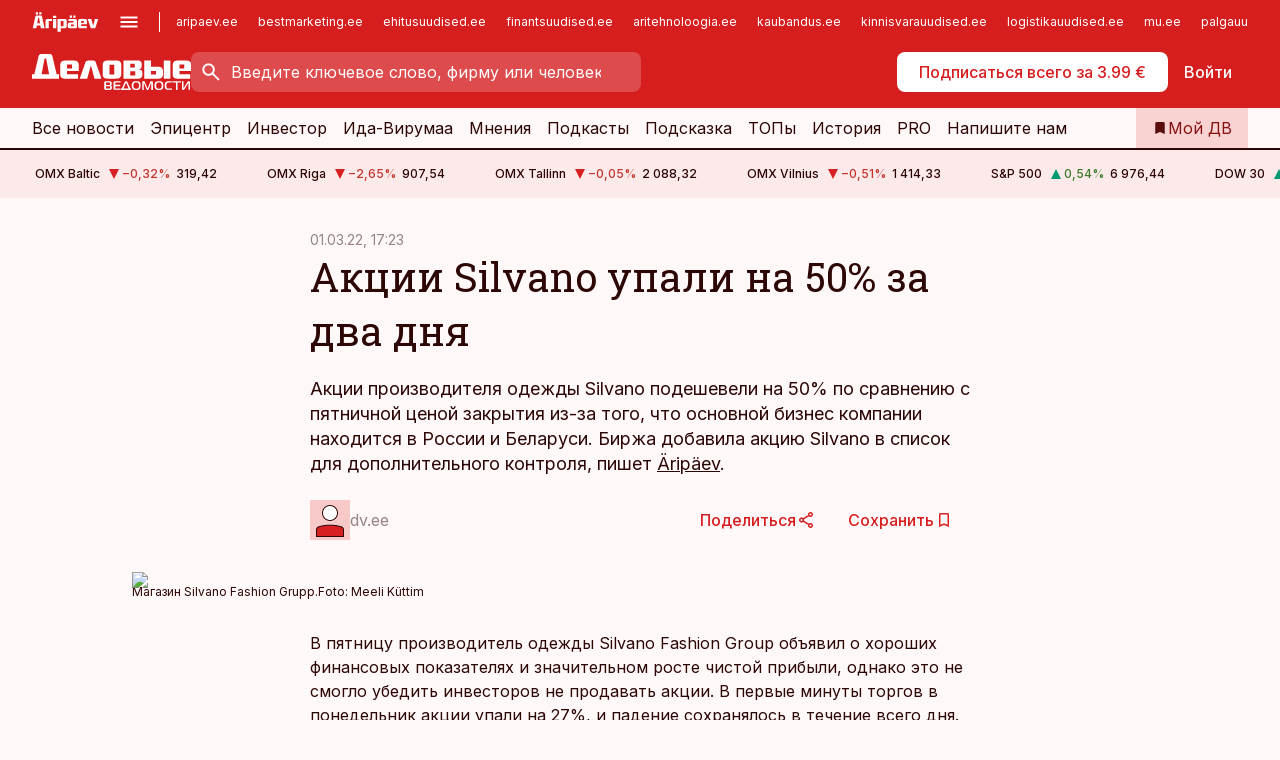

--- FILE ---
content_type: text/html; charset=utf-8
request_url: https://www.dv.ee/birzha/2022/03/01/akcii-silvano-upali-na-50-za-dva-dnja
body_size: 64829
content:
<!DOCTYPE html><html lang="ru" class="__variable_d9b83d __variable_1afa06 __variable_12cb85 __variable_aa35d3"><head><meta charSet="utf-8"/><meta name="viewport" content="width=device-width, initial-scale=1, minimum-scale=1, maximum-scale=5, viewport-fit=cover, user-scalable=yes"/><link rel="preload" href="/_next/static/media/21350d82a1f187e9-s.p.woff2" as="font" crossorigin="" type="font/woff2"/><link rel="preload" href="/_next/static/media/9f0283fb0a17d415-s.p.woff2" as="font" crossorigin="" type="font/woff2"/><link rel="preload" href="/_next/static/media/a88c13d5f58b71d4-s.p.woff2" as="font" crossorigin="" type="font/woff2"/><link rel="preload" href="/_next/static/media/e4af272ccee01ff0-s.p.woff2" as="font" crossorigin="" type="font/woff2"/><link rel="preload" as="image" imageSrcSet="https://static-img.aripaev.ee/?type=preview&amp;uuid=8a4c62a8-324c-54ae-bace-889bd64528ec&amp;width=640&amp;q=70 640w, https://static-img.aripaev.ee/?type=preview&amp;uuid=8a4c62a8-324c-54ae-bace-889bd64528ec&amp;width=750&amp;q=70 750w, https://static-img.aripaev.ee/?type=preview&amp;uuid=8a4c62a8-324c-54ae-bace-889bd64528ec&amp;width=828&amp;q=70 828w, https://static-img.aripaev.ee/?type=preview&amp;uuid=8a4c62a8-324c-54ae-bace-889bd64528ec&amp;width=1080&amp;q=70 1080w, https://static-img.aripaev.ee/?type=preview&amp;uuid=8a4c62a8-324c-54ae-bace-889bd64528ec&amp;width=1200&amp;q=70 1200w, https://static-img.aripaev.ee/?type=preview&amp;uuid=8a4c62a8-324c-54ae-bace-889bd64528ec&amp;width=1920&amp;q=70 1920w, https://static-img.aripaev.ee/?type=preview&amp;uuid=8a4c62a8-324c-54ae-bace-889bd64528ec&amp;width=2048&amp;q=70 2048w, https://static-img.aripaev.ee/?type=preview&amp;uuid=8a4c62a8-324c-54ae-bace-889bd64528ec&amp;width=3840&amp;q=70 3840w" imageSizes="(min-width: 1px) 100vw, 100vw" fetchPriority="high"/><link rel="stylesheet" href="/_next/static/css/193ca727a39148d1.css" data-precedence="next"/><link rel="stylesheet" href="/_next/static/css/52723f30e92eee9f.css" data-precedence="next"/><link rel="stylesheet" href="/_next/static/css/364ab38700cab676.css" data-precedence="next"/><link rel="stylesheet" href="/_next/static/css/ef69ab996cc4ef43.css" data-precedence="next"/><link rel="stylesheet" href="/_next/static/css/cfa60dcf5cbd8547.css" data-precedence="next"/><link rel="stylesheet" href="/_next/static/css/2001c5ecabd226f0.css" data-precedence="next"/><link rel="stylesheet" href="/_next/static/css/f53fc1951aefa4e6.css" data-precedence="next"/><link rel="stylesheet" href="/_next/static/css/015ada6ba5fe6a03.css" data-precedence="next"/><link rel="stylesheet" href="/_next/static/css/0f180bd48b9a8a37.css" data-precedence="next"/><link rel="stylesheet" href="/_next/static/css/0a858686af57db11.css" data-precedence="next"/><link rel="stylesheet" href="/_next/static/css/c619072c5689294b.css" data-precedence="next"/><link rel="stylesheet" href="/_next/static/css/2cfba95207bc9f18.css" data-precedence="next"/><link rel="stylesheet" href="/_next/static/css/029d5fff5a79fb66.css" data-precedence="next"/><link rel="stylesheet" href="/_next/static/css/145cb3986e47692b.css" data-precedence="next"/><link rel="stylesheet" href="/_next/static/css/abeee01cf18e9b20.css" data-precedence="next"/><link rel="stylesheet" href="/_next/static/css/0e1bc87536d60fd1.css" data-precedence="next"/><link rel="stylesheet" href="/_next/static/css/e4a1f3f4cc1a1330.css" data-precedence="next"/><link rel="stylesheet" href="/_next/static/css/8c6658ca32352202.css" data-precedence="next"/><link rel="preload" as="script" fetchPriority="low" href="/_next/static/chunks/webpack-39b6ebcc1f948145.js"/><script src="/_next/static/chunks/fd9d1056-10e5c93cd413df2f.js" async=""></script><script src="/_next/static/chunks/396464d2-87a25291feed4e3c.js" async=""></script><script src="/_next/static/chunks/7049-f73b85a2adefcf0b.js" async=""></script><script src="/_next/static/chunks/main-app-7a88414134c5d496.js" async=""></script><script src="/_next/static/chunks/aaea2bcf-18d09baeed62d53d.js" async=""></script><script src="/_next/static/chunks/5910-f5efdbfb510c5f6a.js" async=""></script><script src="/_next/static/chunks/5342-19ba4bc98a916bcc.js" async=""></script><script src="/_next/static/chunks/1226-117b1197ddf7aad9.js" async=""></script><script src="/_next/static/chunks/7588-82f3a1fbac97a4cd.js" async=""></script><script src="/_next/static/chunks/app/global-error-20303be09b9714b7.js" async=""></script><script src="/_next/static/chunks/5878-1525aeac28fcdf88.js" async=""></script><script src="/_next/static/chunks/4075-c93ea2025da5b6a7.js" async=""></script><script src="/_next/static/chunks/5434-828496ffa0f86d7a.js" async=""></script><script src="/_next/static/chunks/1652-56bf1ce5ade1c9ac.js" async=""></script><script src="/_next/static/chunks/7562-73ccc63c5dedcf21.js" async=""></script><script src="/_next/static/chunks/7380-318bba68fdea191f.js" async=""></script><script src="/_next/static/chunks/5134-55a0c52474635517.js" async=""></script><script src="/_next/static/chunks/7131-78f3e1231e69c364.js" async=""></script><script src="/_next/static/chunks/7492-a181da6c137f390e.js" async=""></script><script src="/_next/static/chunks/7560-456b4735b1f3cf97.js" async=""></script><script src="/_next/static/chunks/app/%5BchannelId%5D/%5Baccess%5D/layout-fc2eb576a4f173b1.js" async=""></script><script src="/_next/static/chunks/ca377847-5847564181f9946f.js" async=""></script><script src="/_next/static/chunks/6989-725cd192b49ac8b8.js" async=""></script><script src="/_next/static/chunks/7126-f955765d6cea943c.js" async=""></script><script src="/_next/static/chunks/4130-ed04dcb36842f70f.js" async=""></script><script src="/_next/static/chunks/7940-32f152e534110b79.js" async=""></script><script src="/_next/static/chunks/3390-55451101827074e9.js" async=""></script><script src="/_next/static/chunks/4398-b011a1211a61352c.js" async=""></script><script src="/_next/static/chunks/304-49a9dcfb59f66b61.js" async=""></script><script src="/_next/static/chunks/9860-7a7832ede3559423.js" async=""></script><script src="/_next/static/chunks/app/%5BchannelId%5D/%5Baccess%5D/internal/article/%5B...slug%5D/page-f0376f1cae323c1c.js" async=""></script><script src="/_next/static/chunks/app/%5BchannelId%5D/%5Baccess%5D/error-9e9a1caedd0e0db1.js" async=""></script><script src="/_next/static/chunks/app/%5BchannelId%5D/%5Baccess%5D/not-found-0f9f27357115a493.js" async=""></script><link rel="preload" href="https://log-in.aripaev.ee/index.js" as="script"/><meta name="theme-color" content="#D61E1F"/><meta name="color-scheme" content="only light"/><title>Акции Silvano упали на 50% за два дня</title><meta name="description" content="Акции Silvano упали на 50% за два дня. Акции производителя одежды Silvano подешевели на 50% по сравнению с пятничной ценой закрытия из-за того, что основной бизнес компании находится в России и Беларуси. Биржа добавила акцию Silvano в список для дополнительного контроля, пишет  Таллиннская Биржа, Биржа, Акции, влияние санкций."/><link rel="manifest" href="/manifest/dv.json" crossorigin="use-credentials"/><link rel="canonical" href="https://www.dv.ee/birzha/2022/03/01/akcii-silvano-upali-na-50-za-dva-dnja"/><meta name="format-detection" content="telephone=no, address=no, email=no"/><meta name="apple-mobile-web-app-capable" content="yes"/><meta name="apple-mobile-web-app-title" content="Деловые ведомости"/><link href="/favicons/dv/apple-touch-startup-image-768x1004.png" rel="apple-touch-startup-image"/><link href="/favicons/dv/apple-touch-startup-image-1536x2008.png" media="(device-width: 768px) and (device-height: 1024px)" rel="apple-touch-startup-image"/><meta name="apple-mobile-web-app-status-bar-style" content="black-translucent"/><meta property="og:title" content="Акции Silvano упали на 50% за два дня"/><meta property="og:description" content="Акции Silvano упали на 50% за два дня. Акции производителя одежды Silvano подешевели на 50% по сравнению с пятничной ценой закрытия из-за того, что основной бизнес компании находится в России и Беларуси. Биржа добавила акцию Silvano в список для дополнительного контроля, пишет  Таллиннская Биржа, Биржа, Акции, влияние санкций."/><meta property="og:url" content="https://www.dv.ee/birzha/2022/03/01/akcii-silvano-upali-na-50-za-dva-dnja"/><meta property="og:site_name" content="Деловые ведомости"/><meta property="og:locale" content="ru_RU"/><meta property="og:image" content="https://static-img.aripaev.ee/?type=preview&amp;uuid=8a4c62a8-324c-54ae-bace-889bd64528ec&amp;width=1200&amp;q=85"/><meta property="og:image:width" content="1200"/><meta property="og:type" content="website"/><meta name="twitter:card" content="summary_large_image"/><meta name="twitter:site" content="@dv__ee"/><meta name="twitter:creator" content="@dv__ee"/><meta name="twitter:title" content="Акции Silvano упали на 50% за два дня"/><meta name="twitter:description" content="Акции Silvano упали на 50% за два дня. Акции производителя одежды Silvano подешевели на 50% по сравнению с пятничной ценой закрытия из-за того, что основной бизнес компании находится в России и Беларуси. Биржа добавила акцию Silvano в список для дополнительного контроля, пишет  Таллиннская Биржа, Биржа, Акции, влияние санкций."/><meta name="twitter:image" content="https://static-img.aripaev.ee/?type=preview&amp;uuid=8a4c62a8-324c-54ae-bace-889bd64528ec&amp;width=1200&amp;q=85"/><meta name="twitter:image:width" content="1200"/><link rel="shortcut icon" href="/favicons/dv/favicon.ico"/><link rel="icon" href="/favicons/dv/favicon.ico"/><link rel="apple-touch-icon" href="/favicons/dv/apple-touch-icon-180x180.png"/><link rel="apple-touch-icon-precomposed" href="/favicons/dv/apple-touch-icon-180x180.png"/><meta name="next-size-adjust"/><script src="/_next/static/chunks/polyfills-42372ed130431b0a.js" noModule=""></script></head><body><script>(self.__next_s=self.__next_s||[]).push([0,{"children":"\n        window.nativeEvents = [];\n        window.nativeListeners = [];\n        window.addEventListener('aripaev.ee:nativeApiAttached', (e) => {\n          window.nativeEvents.push(e);\n          window.nativeListeners.forEach((l) => l(e));\n        });\n        window.addNativeListener = (listener) => {\n          window.nativeListeners.push(listener);\n          window.nativeEvents.forEach((e) => listener(e));\n        };\n      ","id":"__native_attach"}])</script><style type="text/css">:root:root {
  --theme: dv;

  --site-bg: #FEF8F8;
  --site-bg-original: #FEF8F8;

  --color-text: var(--color-primary-900);
}
</style><div id="login-container"></div><div id="__next"><div class="styles_site-hat__KmxJ_"><div class="styles_site-hat__inner__NT2Fd"><div id="Panorama_1" class="styles_site-hat__ad-slot__6OIXn"></div></div></div><div class="styles_header__sentinel-pre__ZLTsJ"></div><div class="styles_header__4AYpa"><b></b><div class="styles_header__wrap1__C6qUJ"><div class="styles_header__wrap2__vgkJ1"><div class="styles_header__main__4NeBW"><div class="styles_header__main__limiter__1bF8W"><div class="styles_sites__MzlGA styles_hidden__CEocJ"><div class="styles_sites__global__0voAr"><a href="https://www.aripaev.ee" target="_blank" rel="noopener noreferrer"><svg xmlns="http://www.w3.org/2000/svg" height="20" width="67" class="icon logotype-aripaev" viewBox="0 0 512 155"><path fill="#d61e1f" d="M43.18 1.742H25.822v17.917H43.18zm21.86 124.857-4.1-22.295H34.283l-3.977 22.295H1.974l19.33-88.048c2.25-10.153 5.077-11.567 16.643-11.567H58.55c11.846 0 13.817.855 16.224 11.706l19.33 87.908zM50.507 44.762h-5.792l-7.746 41.625h21.249zm18.771-43.02H51.92v17.917h17.358zM306.626 27.3h-17.358v17.916h17.358zm26.117 0h-17.359v17.916h17.359zm-206.05 42.864V126.6h-25.959V71.28c0-10.851 5.076-17.759 17.917-17.759h32.309v16.643zm32.344-23.43V28.399h26.168v18.335zm26.168 79.866h-26.168V53.503h26.168zm62.594.001h-27.651v26.657h-25.68V53.521h53.61c12.84 0 17.777 6.629 17.777 17.917v37.229c0 11.863-5.076 17.934-18.056 17.934m-7.903-56.576h-19.888v39.915h19.888zm93.508 56.576s-17.636.279-21.3.279-21.162-.279-21.162-.279c-11.287-.157-17.638-5.513-17.638-17.934v-9.735c0-15.23 9.735-17.62 17.777-17.62h27.791V69.449h-39.357V53.521h47.539c14.671 0 17.778 8.88 17.778 17.62v39.793c0 11.846-3.49 15.509-11.429 15.701zM319.31 96.019h-20.935v14.707h20.935zm59.664-.611v13.573h41.066v17.62h-49.109c-14.671 0-17.759-9.752-17.759-17.777V72.188c0-11.845 5.774-18.475 17.618-18.614 0 0 13.958-.297 17.638-.297 3.683 0 17.445.297 17.445.297 12.424.14 17.36 6.193 17.36 17.76v24.127h-44.258zm18.35-26.552h-18.492v16.922h18.492zm88.714 57.727h-34.003l-23.987-73.079h28.227l12.682 50.086h2.13l12.682-50.086h26.257z" class="logotype"></path></svg></a><button title="Открыть меню" type="button"><svg fill="none" xmlns="http://www.w3.org/2000/svg" height="20" width="20" class="icon menu" viewBox="0 0 20 20"><path fill="#2D0606" d="M3 14.5V13h14v1.5zm0-3.75v-1.5h14v1.5zM3 7V5.5h14V7z"></path></svg></button></div><div class="styles_sites__main__Z77Aw"><ul class="styles_sites__list__ue3ny"><li class=""><a href="https://www.aripaev.ee?utm_source=dv.ee&amp;utm_medium=pais" target="_blank" draggable="false" rel="noopener noreferrer">aripaev.ee</a></li><li class=""><a href="https://bestmarketing.ee?utm_source=dv.ee&amp;utm_medium=pais" target="_blank" draggable="false" rel="noopener noreferrer">bestmarketing.ee</a></li><li class=""><a href="https://www.ehitusuudised.ee?utm_source=dv.ee&amp;utm_medium=pais" target="_blank" draggable="false" rel="noopener noreferrer">ehitusuudised.ee</a></li><li class=""><a href="https://www.finantsuudised.ee?utm_source=dv.ee&amp;utm_medium=pais" target="_blank" draggable="false" rel="noopener noreferrer">finantsuudised.ee</a></li><li class=""><a href="https://www.aritehnoloogia.ee?utm_source=dv.ee&amp;utm_medium=pais" target="_blank" draggable="false" rel="noopener noreferrer">aritehnoloogia.ee</a></li><li class=""><a href="https://www.kaubandus.ee?utm_source=dv.ee&amp;utm_medium=pais" target="_blank" draggable="false" rel="noopener noreferrer">kaubandus.ee</a></li><li class=""><a href="https://www.kinnisvarauudised.ee?utm_source=dv.ee&amp;utm_medium=pais" target="_blank" draggable="false" rel="noopener noreferrer">kinnisvarauudised.ee</a></li><li class=""><a href="https://www.logistikauudised.ee?utm_source=dv.ee&amp;utm_medium=pais" target="_blank" draggable="false" rel="noopener noreferrer">logistikauudised.ee</a></li><li class=""><a href="https://www.mu.ee?utm_source=dv.ee&amp;utm_medium=pais" target="_blank" draggable="false" rel="noopener noreferrer">mu.ee</a></li><li class=""><a href="https://www.palgauudised.ee?utm_source=dv.ee&amp;utm_medium=pais" target="_blank" draggable="false" rel="noopener noreferrer">palgauudised.ee</a></li><li class=""><a href="https://www.personaliuudised.ee?utm_source=dv.ee&amp;utm_medium=pais" target="_blank" draggable="false" rel="noopener noreferrer">personaliuudised.ee</a></li><li class=""><a href="https://www.pollumajandus.ee?utm_source=dv.ee&amp;utm_medium=pais" target="_blank" draggable="false" rel="noopener noreferrer">pollumajandus.ee</a></li><li class=""><a href="https://www.raamatupidaja.ee?utm_source=dv.ee&amp;utm_medium=pais" target="_blank" draggable="false" rel="noopener noreferrer">raamatupidaja.ee</a></li><li class=""><a href="https://www.toostusuudised.ee?utm_source=dv.ee&amp;utm_medium=pais" target="_blank" draggable="false" rel="noopener noreferrer">toostusuudised.ee</a></li><li class=""><a href="https://www.imelineajalugu.ee?utm_source=dv.ee&amp;utm_medium=pais" target="_blank" draggable="false" rel="noopener noreferrer">imelineajalugu.ee</a></li><li class=""><a href="https://www.imelineteadus.ee?utm_source=dv.ee&amp;utm_medium=pais" target="_blank" draggable="false" rel="noopener noreferrer">imelineteadus.ee</a></li><li class=""><a href="https://www.kalastaja.ee?utm_source=dv.ee&amp;utm_medium=pais" target="_blank" draggable="false" rel="noopener noreferrer">kalastaja.ee</a></li></ul></div></div><div class="styles_header__row__tjBlC"><a class="styles_header__logo__LPFzl" href="/"><img alt="Деловые ведомости" loading="lazy" width="120" height="40" decoding="async" data-nimg="1" style="color:transparent" src="https://ap-cms-images.ap3.ee/DV_valge.svg"/></a><form class="styles_search___9_Xy"><span class="styles_search__icon__adECE"><svg fill="none" xmlns="http://www.w3.org/2000/svg" height="24" width="24" class="icon search" viewBox="0 0 25 24"><path fill="#fff" d="m20.06 21-6.3-6.3q-.75.6-1.724.95-.975.35-2.075.35-2.725 0-4.613-1.887Q3.461 12.225 3.461 9.5t1.887-4.612T9.961 3t4.612 1.888T16.461 9.5a6.1 6.1 0 0 1-1.3 3.8l6.3 6.3zm-10.1-7q1.875 0 3.188-1.312T14.461 9.5t-1.313-3.187T9.961 5 6.773 6.313 5.461 9.5t1.312 3.188T9.961 14"></path></svg></span><input type="text" autoComplete="off" placeholder="Введите ключевое слово, фирму или человека" title="Введите ключевое слово, фирму или человека" name="keyword" value=""/><button class="styles_search__clear__gU1eY" disabled="" title="Очистить поиск" type="button"><svg fill="none" xmlns="http://www.w3.org/2000/svg" height="24" width="24" class="icon close" viewBox="0 0 25 24"><path fill="#fff" d="m6.86 19-1.4-1.4 5.6-5.6-5.6-5.6L6.86 5l5.6 5.6 5.6-5.6 1.4 1.4-5.6 5.6 5.6 5.6-1.4 1.4-5.6-5.6z"></path></svg></button></form><div class="styles_header__buttons__HTvoj"><span class="styles_button___Dvql styles_size-default___f8ln styles_theme-white-primary__wwdx4" draggable="false"><a class="styles_button__element__i6R1c" target="_blank" rel="noopener noreferrer" href="https://kampaania.aripaev.ee/zakazatj-dv/?utm_source=dv.ee&amp;utm_medium=telli-nupp&amp;utm_campaign=proovitellimus"><span class="styles_button__inner__av3c_"><span class="styles_button__text__0QAzX"><span class="styles_button__text__row__ZW9Cl">Подписаться всего за 3.99 €</span></span></span></a></span><span class="styles_button___Dvql styles_size-default___f8ln styles_theme-white-transparent__3xBw8" draggable="false"><button class="styles_button__element__i6R1c" type="button"><span class="styles_button__inner__av3c_"><span class="styles_button__text__0QAzX"><span class="styles_button__text__row__ZW9Cl">Войти</span></span></span></button></span></div></div></div><div class="styles_burger-menu__NxbcX" inert=""><div class="styles_burger-menu__inner__G_A7a"><div class="styles_burger-menu__limiter__Z8WPT"><ul class="styles_burger-menu__sections__WMdfc"><li><div class="styles_burger-menu__title__FISxC">Тематические порталы</div><ul class="styles_burger-menu__sections__links__erXEP styles_split__ABuE1"><li><a target="_blank" rel="noopener noreferrer" href="https://www.aripaev.ee?utm_source=dv.ee&amp;utm_medium=pais">aripaev.ee</a></li><li><a target="_blank" rel="noopener noreferrer" href="https://www.bestmarketing.ee?utm_source=dv.ee&amp;utm_medium=pais">bestmarketing.ee</a></li><li><a target="_blank" rel="noopener noreferrer" href="https://www.ehitusuudised.ee?utm_source=dv.ee&amp;utm_medium=pais">ehitusuudised.ee</a></li><li><a target="_blank" rel="noopener noreferrer" href="https://www.finantsuudised.ee?utm_source=dv.ee&amp;utm_medium=pais">finantsuudised.ee</a></li><li><a target="_blank" rel="noopener noreferrer" href="https://www.aritehnoloogia.ee?utm_source=dv.ee&amp;utm_medium=pais">aritehnoloogia.ee</a></li><li><a target="_blank" rel="noopener noreferrer" href="https://www.kaubandus.ee?utm_source=dv.ee&amp;utm_medium=pais">kaubandus.ee</a></li><li><a target="_blank" rel="noopener noreferrer" href="https://www.kinnisvarauudised.ee?utm_source=dv.ee&amp;utm_medium=pais">kinnisvarauudised.ee</a></li><li><a target="_blank" rel="noopener noreferrer" href="https://www.logistikauudised.ee?utm_source=dv.ee&amp;utm_medium=pais">logistikauudised.ee</a></li><li><a target="_blank" rel="noopener noreferrer" href="https://www.mu.ee?utm_source=dv.ee&amp;utm_medium=pais">mu.ee</a></li><li><a target="_blank" rel="noopener noreferrer" href="https://www.palgauudised.ee?utm_source=dv.ee&amp;utm_medium=pais">palgauudised.ee</a></li><li><a target="_blank" rel="noopener noreferrer" href="https://www.personaliuudised.ee?utm_source=dv.ee&amp;utm_medium=pais">personaliuudised.ee</a></li><li><a target="_blank" rel="noopener noreferrer" href="https://www.pollumajandus.ee?utm_source=dv.ee&amp;utm_medium=pais">pollumajandus.ee</a></li><li><a target="_blank" rel="noopener noreferrer" href="https://www.raamatupidaja.ee?utm_source=dv.ee&amp;utm_medium=pais">raamatupidaja.ee</a></li><li><a target="_blank" rel="noopener noreferrer" href="https://www.toostusuudised.ee?utm_source=dv.ee&amp;utm_medium=pais">toostusuudised.ee</a></li><li><a target="_blank" rel="noopener noreferrer" href="https://www.imelineajalugu.ee?utm_source=dv.ee&amp;utm_medium=pais">imelineajalugu.ee</a></li><li><a target="_blank" rel="noopener noreferrer" href="https://www.imelineteadus.ee?utm_source=dv.ee&amp;utm_medium=pais">imelineteadus.ee</a></li></ul></li><li><div class="styles_burger-menu__title__FISxC">Услуги и продукты</div><ul class="styles_burger-menu__sections__links__erXEP"><li><a target="_blank" rel="noopener noreferrer" href="https://pood.aripaev.ee/kategooria/venekeelsed-tooted">Обучение и конференции</a></li><li><a target="_self" href="/pdf">PDF</a></li><li><a target="_blank" rel="noopener noreferrer" href="https://infopank.ee">Инфобанк</a></li><li><a target="_self" href="https://teabevara.ee/ru">Справочники Äripäev</a></li><li><a target="_blank" rel="noopener noreferrer" href="https://videokogu.aripaev.ee/topics/16">Видеотека</a></li></ul></li></ul><div class="styles_burger-menu__sidebar__8mwqb"><ul class="styles_burger-menu__sidebar__links__ZKDyD"><li><a target="_blank" rel="noopener noreferrer" href="https://www.aripaev.ee/turunduslahendused">Реклама</a></li><li><a target="_self" href="/c/cm">Контент-маркетинг</a></li><li><a target="_blank" rel="noopener noreferrer" href="https://firma.aripaev.ee/tule-toole/">Предложения работы</a></li><li><a target="_blank" rel="noopener noreferrer" href="https://firma.aripaev.ee/">Об Äripäev</a></li></ul><ul class="styles_buttons__V_M5V styles_layout-vertical-wide__kH_p0"><li class="styles_primary__BaQ9R"><span class="styles_button___Dvql styles_size-default___f8ln styles_theme-primary__JLG_x" draggable="false"><a class="styles_button__element__i6R1c" target="_blank" rel="noopener noreferrer" href="https://iseteenindus.aripaev.ee/ru"><span class="styles_button__inner__av3c_"><span class="styles_button__text__0QAzX"><span class="styles_button__text__row__ZW9Cl">Самообслуживание</span></span></span></a></span></li></ul></div></div></div></div></div><div class="styles_header__menu__7U_6k"><div class="styles_header__menu__holder__mDgQf"><a class="styles_header__menu__logo__XcB29" draggable="false" href="/"><img alt="Деловые ведомости" loading="lazy" width="120" height="40" decoding="async" data-nimg="1" style="color:transparent" src="https://ap-cms-images.ap3.ee/DV_valge.svg"/></a><div class="styles_header__menu__scroller__KG1tj"><ul class="styles_header__menu__items___1xQ5"><li><a aria-current="false" target="_self" draggable="false" href="/search?channels=dv">Все новости</a></li><li><a aria-current="false" target="_self" draggable="false" href="/c/bigstory">Эпицентр</a></li><li><a aria-current="false" target="_self" draggable="false" href="/investor">Инвестор</a></li><li><a aria-current="false" target="_self" draggable="false" href="/t/idavirumaa">Ида-Вирумаа</a></li><li><a aria-current="false" target="_self" draggable="false" href="/c/opinion">Мнения</a></li><li><a aria-current="false" target="_self" draggable="false" href="/t/delovye-jefire">Подкасты</a></li><li><a aria-current="false" target="_self" draggable="false" href="/c/useful">Подсказка</a></li><li><a aria-current="false" target="_self" draggable="false" href="/c/top">ТОПы</a></li><li><a aria-current="false" target="_self" draggable="false" href="https://www.dv.ee/t/delovaja-istorija">История</a></li><li><a aria-current="false" target="_blank" rel="noopener noreferrer" draggable="false" href="https://www.aripaev.ee/pro">PRO</a></li><li><a href="https://www.dv.ee/#send_hint" draggable="false">Напишите нам</a></li></ul></div><a class="styles_header__menu__bookmarks__qWw9R" aria-current="false" draggable="false" href="/moja-lenta-novostej"><svg fill="none" xmlns="http://www.w3.org/2000/svg" height="16" width="16" class="icon bookmark-filled" viewBox="0 0 24 24"><path fill="#2D0606" d="M5 21V5q0-.824.588-1.412A1.93 1.93 0 0 1 7 3h10q.824 0 1.413.587Q19 4.176 19 5v16l-7-3z"></path></svg><span>Мой ДВ</span></a></div></div></div></div></div><div class="styles_header__sentinel-post__lzp4A"></div><div class="styles_burger-menu__backdrop__1nrUr" tabindex="0" role="button" aria-pressed="true" title="Закрыть"></div><div class="styles_header__mock__CpuN_"></div><div class="styles_ticker__Yburn"><div class="styles_ticker__group__8cpAr"><ul class="styles_ticker__list__NrEgl"><li><span>OMX Baltic</span><span><svg fill="none" xmlns="http://www.w3.org/2000/svg" height="16" width="16" class="icon down-solid" viewBox="0 0 16 16"><path fill="#D61E1F" d="M3 3h10L8 13z"></path></svg><span class="text-intent-danger">−0,32<!-- -->%</span></span><span>319,42</span></li><li><span>OMX Riga</span><span><svg fill="none" xmlns="http://www.w3.org/2000/svg" height="16" width="16" class="icon down-solid" viewBox="0 0 16 16"><path fill="#D61E1F" d="M3 3h10L8 13z"></path></svg><span class="text-intent-danger">−2,65<!-- -->%</span></span><span>907,54</span></li><li><span>OMX Tallinn</span><span><svg fill="none" xmlns="http://www.w3.org/2000/svg" height="16" width="16" class="icon down-solid" viewBox="0 0 16 16"><path fill="#D61E1F" d="M3 3h10L8 13z"></path></svg><span class="text-intent-danger">−0,05<!-- -->%</span></span><span>2 088,32</span></li><li><span>OMX Vilnius</span><span><svg fill="none" xmlns="http://www.w3.org/2000/svg" height="16" width="16" class="icon down-solid" viewBox="0 0 16 16"><path fill="#D61E1F" d="M3 3h10L8 13z"></path></svg><span class="text-intent-danger">−0,51<!-- -->%</span></span><span>1 414,33</span></li><li><span>S&amp;P 500</span><span><svg fill="none" xmlns="http://www.w3.org/2000/svg" height="16" width="16" class="icon up-solid" viewBox="0 0 16 16"><path fill="#009971" d="M3 13h10L8 3z"></path></svg><span class="text-intent-success">0,54<!-- -->%</span></span><span>6 976,44</span></li><li><span>DOW 30</span><span><svg fill="none" xmlns="http://www.w3.org/2000/svg" height="16" width="16" class="icon up-solid" viewBox="0 0 16 16"><path fill="#009971" d="M3 13h10L8 3z"></path></svg><span class="text-intent-success">1,05<!-- -->%</span></span><span>49 407,66</span></li><li><span>Nasdaq </span><span><svg fill="none" xmlns="http://www.w3.org/2000/svg" height="16" width="16" class="icon up-solid" viewBox="0 0 16 16"><path fill="#009971" d="M3 13h10L8 3z"></path></svg><span class="text-intent-success">0,56<!-- -->%</span></span><span>23 592,11</span></li><li><span>FTSE 100</span><span><svg fill="none" xmlns="http://www.w3.org/2000/svg" height="16" width="16" class="icon up-solid" viewBox="0 0 16 16"><path fill="#009971" d="M3 13h10L8 3z"></path></svg><span class="text-intent-success">1,15<!-- -->%</span></span><span>10 341,56</span></li><li><span>Nikkei 225</span><span><svg fill="none" xmlns="http://www.w3.org/2000/svg" height="16" width="16" class="icon up-solid" viewBox="0 0 16 16"><path fill="#009971" d="M3 13h10L8 3z"></path></svg><span class="text-intent-success">2,94<!-- -->%</span></span><span>54 201,01</span></li><li><span>CMC Crypto 200</span><span><svg fill="none" xmlns="http://www.w3.org/2000/svg" height="16" width="16" class="icon down-solid" viewBox="0 0 16 16"><path fill="#D61E1F" d="M3 3h10L8 13z"></path></svg><span class="text-intent-danger">0,00<!-- -->%</span></span><span>0,00</span></li><li><span>USD/EUR</span><span><svg fill="none" xmlns="http://www.w3.org/2000/svg" height="16" width="16" class="icon down-solid" viewBox="0 0 16 16"><path fill="#D61E1F" d="M3 3h10L8 13z"></path></svg><span class="text-intent-danger">0,00<!-- -->%</span></span><span>0,85</span></li><li><span>GBP/EUR</span><span><svg fill="none" xmlns="http://www.w3.org/2000/svg" height="16" width="16" class="icon down-solid" viewBox="0 0 16 16"><path fill="#D61E1F" d="M3 3h10L8 13z"></path></svg><span class="text-intent-danger">0,00<!-- -->%</span></span><span>1,16</span></li><li><span>EUR/RUB</span><span><svg fill="none" xmlns="http://www.w3.org/2000/svg" height="16" width="16" class="icon down-solid" viewBox="0 0 16 16"><path fill="#D61E1F" d="M3 3h10L8 13z"></path></svg><span class="text-intent-danger">0,00<!-- -->%</span></span><span>90,22</span></li></ul></div><div class="styles_ticker__group__8cpAr"><ul class="styles_ticker__list__NrEgl"><li><span>OMX Baltic</span><span><svg fill="none" xmlns="http://www.w3.org/2000/svg" height="16" width="16" class="icon down-solid" viewBox="0 0 16 16"><path fill="#D61E1F" d="M3 3h10L8 13z"></path></svg><span class="text-intent-danger">−0,32<!-- -->%</span></span><span>319,42</span></li><li><span>OMX Riga</span><span><svg fill="none" xmlns="http://www.w3.org/2000/svg" height="16" width="16" class="icon down-solid" viewBox="0 0 16 16"><path fill="#D61E1F" d="M3 3h10L8 13z"></path></svg><span class="text-intent-danger">−2,65<!-- -->%</span></span><span>907,54</span></li><li><span>OMX Tallinn</span><span><svg fill="none" xmlns="http://www.w3.org/2000/svg" height="16" width="16" class="icon down-solid" viewBox="0 0 16 16"><path fill="#D61E1F" d="M3 3h10L8 13z"></path></svg><span class="text-intent-danger">−0,05<!-- -->%</span></span><span>2 088,32</span></li><li><span>OMX Vilnius</span><span><svg fill="none" xmlns="http://www.w3.org/2000/svg" height="16" width="16" class="icon down-solid" viewBox="0 0 16 16"><path fill="#D61E1F" d="M3 3h10L8 13z"></path></svg><span class="text-intent-danger">−0,51<!-- -->%</span></span><span>1 414,33</span></li><li><span>S&amp;P 500</span><span><svg fill="none" xmlns="http://www.w3.org/2000/svg" height="16" width="16" class="icon up-solid" viewBox="0 0 16 16"><path fill="#009971" d="M3 13h10L8 3z"></path></svg><span class="text-intent-success">0,54<!-- -->%</span></span><span>6 976,44</span></li><li><span>DOW 30</span><span><svg fill="none" xmlns="http://www.w3.org/2000/svg" height="16" width="16" class="icon up-solid" viewBox="0 0 16 16"><path fill="#009971" d="M3 13h10L8 3z"></path></svg><span class="text-intent-success">1,05<!-- -->%</span></span><span>49 407,66</span></li><li><span>Nasdaq </span><span><svg fill="none" xmlns="http://www.w3.org/2000/svg" height="16" width="16" class="icon up-solid" viewBox="0 0 16 16"><path fill="#009971" d="M3 13h10L8 3z"></path></svg><span class="text-intent-success">0,56<!-- -->%</span></span><span>23 592,11</span></li><li><span>FTSE 100</span><span><svg fill="none" xmlns="http://www.w3.org/2000/svg" height="16" width="16" class="icon up-solid" viewBox="0 0 16 16"><path fill="#009971" d="M3 13h10L8 3z"></path></svg><span class="text-intent-success">1,15<!-- -->%</span></span><span>10 341,56</span></li><li><span>Nikkei 225</span><span><svg fill="none" xmlns="http://www.w3.org/2000/svg" height="16" width="16" class="icon up-solid" viewBox="0 0 16 16"><path fill="#009971" d="M3 13h10L8 3z"></path></svg><span class="text-intent-success">2,94<!-- -->%</span></span><span>54 201,01</span></li><li><span>CMC Crypto 200</span><span><svg fill="none" xmlns="http://www.w3.org/2000/svg" height="16" width="16" class="icon down-solid" viewBox="0 0 16 16"><path fill="#D61E1F" d="M3 3h10L8 13z"></path></svg><span class="text-intent-danger">0,00<!-- -->%</span></span><span>0,00</span></li><li><span>USD/EUR</span><span><svg fill="none" xmlns="http://www.w3.org/2000/svg" height="16" width="16" class="icon down-solid" viewBox="0 0 16 16"><path fill="#D61E1F" d="M3 3h10L8 13z"></path></svg><span class="text-intent-danger">0,00<!-- -->%</span></span><span>0,85</span></li><li><span>GBP/EUR</span><span><svg fill="none" xmlns="http://www.w3.org/2000/svg" height="16" width="16" class="icon down-solid" viewBox="0 0 16 16"><path fill="#D61E1F" d="M3 3h10L8 13z"></path></svg><span class="text-intent-danger">0,00<!-- -->%</span></span><span>1,16</span></li><li><span>EUR/RUB</span><span><svg fill="none" xmlns="http://www.w3.org/2000/svg" height="16" width="16" class="icon down-solid" viewBox="0 0 16 16"><path fill="#D61E1F" d="M3 3h10L8 13z"></path></svg><span class="text-intent-danger">0,00<!-- -->%</span></span><span>90,22</span></li></ul></div></div><div class="styles_body__KntQX"><div class="styles_block__x9tSr styles_theme-default__YFZfY styles_width-article__aCVgk"><div class="styles_hero__qEXNs styles_layout-default__BGcal styles_theme-default__1lqCZ styles_has-image__ILhtv"><div class="styles_hero__limiter__m_kBo"><div class="styles_hero__heading__UH2zp"><div class="styles_page-header__UZ3dH"><div class="styles_page-header__back__F3sNN"><span class="styles_button___Dvql styles_size-default___f8ln styles_theme-transparent__V6plv" draggable="false"><button class="styles_button__element__i6R1c" type="button"><span class="styles_button__inner__av3c_"><svg fill="none" xmlns="http://www.w3.org/2000/svg" height="20" width="20" class="icon styles_button__icon__ab5nT arrow-back" viewBox="0 0 20 20"><path fill="#2D0606" d="m12 18-8-8 8-8 1.417 1.417L6.833 10l6.584 6.583z"></path></svg><span class="styles_button__text__0QAzX"><span class="styles_button__text__row__ZW9Cl">Назад</span></span></span></button></span></div><div class="styles_page-header__headline__160BU"><div class="styles_page-header__headline__info__WB6e3"><ul class="styles_page-header__meta__DMVKe"><li>01.03.22, 17:23</li></ul></div><h1>Акции Silvano упали на 50% за два дня</h1></div></div></div><div class="styles_hero__main__FNdan"><div class="styles_hero__description__1SGae">Акции производителя одежды Silvano подешевели на 50% по сравнению с пятничной ценой закрытия из-за того, что основной бизнес компании находится в России и Беларуси. Биржа добавила акцию Silvano в список для дополнительного контроля, пишет <a target="_blank" href="https://www.aripaev.ee/borsiuudised/2022/03/01/silvano-aktsia-kukkus-kahe-paevaga-borsil-pooleks">Äripäev</a>.</div><div class="styles_hero__article-tools__jStYE"><ul class="styles_hero__authors__jpHLE styles_single__zcqUq"><li><a href="/a/dvee"><svg xmlns="http://www.w3.org/2000/svg" height="40" width="40" class="icon user" viewBox="0 0 40 40"><path fill="#D61E1F" d="M0 0h40v40H0z" class="color-primary-200" opacity=".2"></path><path fill="#D61E1F" d="M6.5 29.925c0-1.508 1-2.834 2.45-3.248a40.23 40.23 0 0 1 22.1 0 3.38 3.38 0 0 1 2.45 3.248V36.5h-27z" class="color-primary-500"></path><path fill="#2D0606" d="M34 37H6v-7.074a3.9 3.9 0 0 1 2.812-3.729 40.67 40.67 0 0 1 22.375 0A3.894 3.894 0 0 1 34 29.926zM7 36h26v-6.074a2.89 2.89 0 0 0-2.088-2.769 39.7 39.7 0 0 0-21.825 0A2.89 2.89 0 0 0 7 29.926z" class="color-primary-900"></path><circle cx="20" cy="13" r="7.5" fill="#FFF"></circle><path fill="#2D0606" d="M20 21c-4.411 0-8-3.589-8-8s3.589-8 8-8 8 3.589 8 8-3.589 8-8 8m0-15c-3.86 0-7 3.14-7 7s3.14 7 7 7 7-3.14 7-7-3.141-7-7-7" class="color-primary-900"></path></svg><span class="styles_hero__authors__texts__A4Y2r"><span class="styles_hero__authors__name__9NvFS">dv.ee</span></span></a></li></ul><div class="styles_hero__tools__rTnGb"><ul class="styles_buttons__V_M5V styles_layout-default__xTC8D"><li class="styles_primary__BaQ9R"><span class="styles_button___Dvql styles_size-default___f8ln styles_theme-transparent__V6plv" draggable="false"><button class="styles_button__element__i6R1c" type="button"><span class="styles_button__inner__av3c_"><span class="styles_button__text__0QAzX"><span class="styles_button__text__row__ZW9Cl">Поделиться</span></span><svg fill="none" xmlns="http://www.w3.org/2000/svg" height="20" width="20" class="icon styles_button__icon__ab5nT share" viewBox="0 0 20 20"><path fill="#2D0606" d="M14.5 18a2.4 2.4 0 0 1-1.77-.73A2.4 2.4 0 0 1 12 15.5q0-.167.02-.302.022-.135.063-.302l-4.958-3.021a1.8 1.8 0 0 1-.737.48 2.7 2.7 0 0 1-.888.145 2.4 2.4 0 0 1-1.77-.73A2.4 2.4 0 0 1 3 10q0-1.042.73-1.77A2.4 2.4 0 0 1 5.5 7.5q.458 0 .885.156.428.156.74.469l4.958-3.02a3 3 0 0 1-.062-.303A2 2 0 0 1 12 4.5q0-1.042.73-1.77A2.4 2.4 0 0 1 14.5 2a2.4 2.4 0 0 1 1.77.73q.73.728.73 1.77t-.73 1.77A2.4 2.4 0 0 1 14.5 7q-.465 0-.889-.146a1.8 1.8 0 0 1-.736-.479l-4.958 3.02q.04.168.062.303T8 10q0 .167-.02.302-.022.135-.063.302l4.958 3.021q.313-.354.736-.49.425-.135.889-.135 1.042 0 1.77.73.73.728.73 1.77t-.73 1.77a2.4 2.4 0 0 1-1.77.73m0-12.5q.424 0 .713-.287A.97.97 0 0 0 15.5 4.5a.97.97 0 0 0-.287-.712.97.97 0 0 0-.713-.288.97.97 0 0 0-.713.288.97.97 0 0 0-.287.712q0 .424.287.713.288.287.713.287m-9 5.5q.424 0 .713-.287A.97.97 0 0 0 6.5 10a.97.97 0 0 0-.287-.713A.97.97 0 0 0 5.5 9a.97.97 0 0 0-.713.287A.97.97 0 0 0 4.5 10q0 .424.287.713.288.287.713.287m9 5.5q.424 0 .713-.288a.97.97 0 0 0 .287-.712.97.97 0 0 0-.287-.713.97.97 0 0 0-.713-.287.97.97 0 0 0-.713.287.97.97 0 0 0-.287.713q0 .424.287.712.288.288.713.288"></path></svg></span></button></span><div class="styles_button__drop__8udXq" style="position:absolute;left:0;top:0"><div class="styles_button__drop__arrow__6R3IT" style="position:absolute"></div><ul class="styles_button__drop__list__SX5ke"><li><button role="button"><div class="styles_button__drop__inner__GkG7d"><svg fill="none" xmlns="http://www.w3.org/2000/svg" height="20" width="20" class="icon logo-facebook" viewBox="0 0 20 20"><path fill="#2D0606" d="M10.834 8.333h2.5v2.5h-2.5v5.833h-2.5v-5.833h-2.5v-2.5h2.5V7.287c0-.99.311-2.242.931-2.926q.93-1.028 2.322-1.028h1.747v2.5h-1.75a.75.75 0 0 0-.75.75z"></path></svg><div>Facebook</div></div></button></li><li><button role="button"><div class="styles_button__drop__inner__GkG7d"><svg xmlns="http://www.w3.org/2000/svg" height="20" width="20" class="icon logo-twitter" viewBox="0 0 14 14"><path fill="#2D0606" fill-rule="evenodd" d="m11.261 11.507-.441-.644-3.124-4.554 3.307-3.816h-.837L7.344 5.795 5.079 2.493h-2.64l.442.644 3 4.375-3.442 3.995h.773l3.02-3.484 2.389 3.484zm-7.599-8.37 5.298 7.727h1.078L4.74 3.137z" clip-rule="evenodd"></path></svg><div>X (Twitter)</div></div></button></li><li><button role="button"><div class="styles_button__drop__inner__GkG7d"><svg fill="none" xmlns="http://www.w3.org/2000/svg" height="20" width="20" class="icon logo-linkedin" viewBox="0 0 20 20"><path fill="#2D0606" d="M6.667 15.833h-2.5V7.5h2.5zm9.166 0h-2.5v-4.451q-.002-1.739-1.232-1.738c-.65 0-1.061.323-1.268.971v5.218h-2.5s.034-7.5 0-8.333h1.973l.153 1.667h.052c.512-.834 1.331-1.399 2.455-1.399.854 0 1.545.238 2.072.834.531.598.795 1.4.795 2.525zM5.417 6.667c.713 0 1.291-.56 1.291-1.25s-.578-1.25-1.291-1.25c-.714 0-1.292.56-1.292 1.25s.578 1.25 1.292 1.25"></path></svg><div>LinkedIn</div></div></button></li><li><button role="button"><div class="styles_button__drop__inner__GkG7d"><svg fill="none" xmlns="http://www.w3.org/2000/svg" height="20" width="20" class="icon email" viewBox="0 0 20 20"><path fill="#2D0606" d="M3.5 16q-.62 0-1.06-.44A1.45 1.45 0 0 1 2 14.5V5.493q0-.62.44-1.056A1.45 1.45 0 0 1 3.5 4h13q.62 0 1.06.44.44.442.44 1.06v9.006q0 .62-.44 1.056A1.45 1.45 0 0 1 16.5 16zm6.5-5L3.5 7.27v7.23h13V7.27zm0-1.77 6.5-3.73h-13zM3.5 7.27V5.5v9z"></path></svg><div>E-mail</div></div></button></li><li><button role="button"><div class="styles_button__drop__inner__GkG7d"><svg fill="none" xmlns="http://www.w3.org/2000/svg" height="20" width="20" class="icon link" viewBox="0 0 20 20"><path fill="#1C1B1F" d="M9 14H6q-1.66 0-2.83-1.171T2 9.995t1.17-2.828T6 6h3v1.5H6a2.4 2.4 0 0 0-1.77.73A2.4 2.4 0 0 0 3.5 10q0 1.042.73 1.77.728.73 1.77.73h3zm-2-3.25v-1.5h6v1.5zM11 14v-1.5h3q1.042 0 1.77-.73.73-.728.73-1.77t-.73-1.77A2.4 2.4 0 0 0 14 7.5h-3V6h3q1.66 0 2.83 1.171T18 10.005t-1.17 2.828T14 14z"></path></svg><div>Link</div></div></button></li></ul></div></li><li class="styles_primary__BaQ9R"><span class="styles_button___Dvql styles_size-default___f8ln styles_theme-transparent__V6plv" draggable="false"><button class="styles_button__element__i6R1c" type="button"><span class="styles_button__inner__av3c_"><span class="styles_button__text__0QAzX"><span class="styles_button__text__row__ZW9Cl">Сохранить</span></span><svg fill="none" xmlns="http://www.w3.org/2000/svg" height="20" width="20" class="icon styles_button__icon__ab5nT bookmark" viewBox="0 0 20 20"><path fill="#2D0606" d="M5 17V4.5q0-.618.44-1.06Q5.883 3 6.5 3h7q.619 0 1.06.44.44.442.44 1.06V17l-5-2zm1.5-2.23 3.5-1.395 3.5 1.396V4.5h-7z"></path></svg></span></button></span></li></ul></div></div></div></div></div><div class="styles_breakout__DF1Ci styles_width-medium__e9Lrb"><div class="styles_article-image__oHI1I"><div class="styles_article-image__title-above__xLKry"></div><a href="https://static-img.aripaev.ee/?type=preview&amp;uuid=8a4c62a8-324c-54ae-bace-889bd64528ec" target="_blank" rel="noopener noreferrer" class="styles_article-image__holder__jEhZc" style="aspect-ratio:1.5260323159784561"><img alt="Магазин Silvano Fashion Grupp." draggable="false" fetchPriority="high" decoding="async" data-nimg="fill" style="position:absolute;height:100%;width:100%;left:0;top:0;right:0;bottom:0;color:transparent" sizes="(min-width: 1px) 100vw, 100vw" srcSet="https://static-img.aripaev.ee/?type=preview&amp;uuid=8a4c62a8-324c-54ae-bace-889bd64528ec&amp;width=640&amp;q=70 640w, https://static-img.aripaev.ee/?type=preview&amp;uuid=8a4c62a8-324c-54ae-bace-889bd64528ec&amp;width=750&amp;q=70 750w, https://static-img.aripaev.ee/?type=preview&amp;uuid=8a4c62a8-324c-54ae-bace-889bd64528ec&amp;width=828&amp;q=70 828w, https://static-img.aripaev.ee/?type=preview&amp;uuid=8a4c62a8-324c-54ae-bace-889bd64528ec&amp;width=1080&amp;q=70 1080w, https://static-img.aripaev.ee/?type=preview&amp;uuid=8a4c62a8-324c-54ae-bace-889bd64528ec&amp;width=1200&amp;q=70 1200w, https://static-img.aripaev.ee/?type=preview&amp;uuid=8a4c62a8-324c-54ae-bace-889bd64528ec&amp;width=1920&amp;q=70 1920w, https://static-img.aripaev.ee/?type=preview&amp;uuid=8a4c62a8-324c-54ae-bace-889bd64528ec&amp;width=2048&amp;q=70 2048w, https://static-img.aripaev.ee/?type=preview&amp;uuid=8a4c62a8-324c-54ae-bace-889bd64528ec&amp;width=3840&amp;q=70 3840w" src="https://static-img.aripaev.ee/?type=preview&amp;uuid=8a4c62a8-324c-54ae-bace-889bd64528ec&amp;width=3840&amp;q=70"/></a><ul class="styles_article-image__meta__Voj9l"><li>Магазин Silvano Fashion Grupp.</li><li>Foto: <!-- -->Meeli Küttim</li></ul></div></div><div class="styles_article-paragraph__PM82c">В пятницу производитель одежды Silvano Fashion Group объявил о хороших финансовых показателях и значительном росте чистой прибыли, однако это не смогло убедить инвесторов не продавать акции. В первые минуты торгов в понедельник акции упали на 27%, и падение сохранялось в течение всего дня. Сделки купли-продажи были совершены с почти 290 000 акций.</div><div class="styles_loading-content__btiqP undefined styles_size-default__6EyOV styles_is-spinner__Nn8bF" aria-busy="true"><svg viewBox="0 0 320 320" preserveAspectRatio="xMinYMin slice"><foreignObject x="0" y="0" width="320" height="320"><div class="styles_loading-content__gradient__U5iiF"></div></foreignObject><g class="styles_loading-content__group__V6Es2"><rect x="0" y="0" width="320" height="320" class="styles_loading-content__fill__9fXFJ"></rect><circle r="153" cx="160" cy="160" stroke-width="14" fill="transparent" class="styles_loading-content__circle__AoWLE"></circle><circle r="153" cx="160" cy="160" stroke-dasharray="480.6636759992383 480.6636759992384" stroke-dashoffset="480.66367599923836" stroke-width="14" fill="transparent" stroke-linecap="round" class="styles_loading-content__elem__F0i19"></circle></g></svg></div><div class="styles_article-footer__holder__zjkRH"><div class="styles_article-footer__mBNXE"><hr/><div class="styles_article-footer__hint__7l5yS"><b>Данная тема вас интересует?</b> Подпишитесь на ключевые слова, и вы получите уведомление, если будет опубликовано что-то новое по соответствующей теме!</div><ul class="styles_buttons__V_M5V styles_layout-tags__WpIoG"><li class="styles_primary__BaQ9R"><span class="styles_subscribe-button__L_DSD" draggable="false"><a class="styles_subscribe-button__text__WGE84" aria-busy="false" href="/t/tallinnskaja-birzha">Таллиннская Биржа</a><button class="styles_subscribe-button__subscribe__QSVzR"><svg fill="none" xmlns="http://www.w3.org/2000/svg" height="16" width="16" class="icon add" viewBox="0 0 20 20"><path fill="#2D0606" d="M9.25 10.75H4v-1.5h5.25V4h1.5v5.25H16v1.5h-5.25V16h-1.5z"></path></svg></button></span></li><li class="styles_primary__BaQ9R"><span class="styles_subscribe-button__L_DSD" draggable="false"><a class="styles_subscribe-button__text__WGE84" aria-busy="false" href="/t/birzha">Биржа</a><button class="styles_subscribe-button__subscribe__QSVzR"><svg fill="none" xmlns="http://www.w3.org/2000/svg" height="16" width="16" class="icon add" viewBox="0 0 20 20"><path fill="#2D0606" d="M9.25 10.75H4v-1.5h5.25V4h1.5v5.25H16v1.5h-5.25V16h-1.5z"></path></svg></button></span></li><li class="styles_primary__BaQ9R"><span class="styles_subscribe-button__L_DSD" draggable="false"><a class="styles_subscribe-button__text__WGE84" aria-busy="false" href="/t/akcii">Акции</a><button class="styles_subscribe-button__subscribe__QSVzR"><svg fill="none" xmlns="http://www.w3.org/2000/svg" height="16" width="16" class="icon add" viewBox="0 0 20 20"><path fill="#2D0606" d="M9.25 10.75H4v-1.5h5.25V4h1.5v5.25H16v1.5h-5.25V16h-1.5z"></path></svg></button></span></li><li class="styles_primary__BaQ9R"><span class="styles_subscribe-button__L_DSD" draggable="false"><a class="styles_subscribe-button__text__WGE84" aria-busy="false" href="/t/vlijanie-sankcij">влияние санкций</a><button class="styles_subscribe-button__subscribe__QSVzR"><svg fill="none" xmlns="http://www.w3.org/2000/svg" height="16" width="16" class="icon add" viewBox="0 0 20 20"><path fill="#2D0606" d="M9.25 10.75H4v-1.5h5.25V4h1.5v5.25H16v1.5h-5.25V16h-1.5z"></path></svg></button></span></li></ul></div><div class="styles_article-footer__left__ndX26"></div><div class="styles_article-footer__right__YFoYe"></div></div><div class="styles_breakout__DF1Ci styles_width-limited__5U7pH"><div class="styles_banner__Dxaht styles_layout-default__CUaXN"><div class="styles_banner__inner__3pLFk"><div id="Module_1"></div></div></div></div><div class="styles_block__x9tSr styles_theme-default__YFZfY styles_width-default__OAjan"><h2>Похожие статьи</h2><div class="styles_list-articles__lXJs8 styles_layout-single__gqgzJ"><div class="styles_article-card__QuUIi styles_layout-default__sDwwn styles_has-bookmark__lJAlN" draggable="false"><div class="styles_article-card__content__8qUOA"><div class="styles_article-card__info__Ll7c5"><div class="styles_article-card__info__texts__62pWT"><ul class="styles_badges__vu2mn"><li class="styles_badges__badge__iOxvm styles_theme-discrete__XbNyi">KM</li></ul><div class="styles_article-card__category__9_YMQ"><a draggable="false" href="/c/cm">Content Marketing</a></div><ul class="styles_article-card__meta__kuDsy"><li>28.01.26, 11:50</li></ul></div><div class="styles_article-card__tools__Pal1K"><span class="styles_button-icon__vUnU2 styles_size-tiny__Zo57r styles_theme-transparent__OE289" draggable="false"><button class="styles_button-icon__element__vyPpN" type="button" title="Сохранить" aria-busy="false"><span class="styles_button-icon__inner__iTvHx"><svg fill="none" xmlns="http://www.w3.org/2000/svg" height="20" width="20" class="icon styles_button-icon__icon__TKOX4 bookmark" viewBox="0 0 20 20"><path fill="#2D0606" d="M5 17V4.5q0-.618.44-1.06Q5.883 3 6.5 3h7q.619 0 1.06.44.44.442.44 1.06V17l-5-2zm1.5-2.23 3.5-1.395 3.5 1.396V4.5h-7z"></path></svg></span></button></span></div></div><div class="styles_article-card__title__oUwh_"><a draggable="false" href="/content-marketing/2026/01/28/po-kakoj-cene-sejchas-mozhno-priobresti-jetot-dizelnyj-cayenne">По какой цене сейчас можно приобрести этот дизельный Cayenne?</a></div><div class="styles_article-card__lead__laEnO">Однажды вечером я оказался в компании хороших знакомых, где, как обычно, зашла речь об автомобилях. В какой-то момент прозвучал вопрос: «Слушай, а по какой цене сегодня вообще можно приобрести дизельный Cayenne?» Это заставило меня задуматься. Несмотря на то, что Cayenne не предлагается с дизельным двигателем с 2018 года, дизель по-прежнему живет в сознании многих людей как естественный выбор в случае большого и мощного автомобиля.</div></div></div></div></div></div><div class="styles_block__x9tSr styles_theme-default__YFZfY styles_width-default__OAjan"><div class="styles_banner__Dxaht styles_layout-default__CUaXN"><div class="styles_banner__inner__3pLFk"><div id="Marketing_1"></div></div></div><div class="styles_layout-split__Y3nGu styles_layout-parallel__FuchJ"><div class="styles_well__lbZo7 styles_theme-lightest__40oE_ styles_intent-default__l5RCe undefined column-span-2 row-span-5"><div class="styles_scrollable__KGCvB styles_noshadows__N_31I styles_horizontal__8eM94"><div class="styles_scrollable__scroller__7DqVh styles_noscroll__QUXT2"><div class="styles_scrollable__shadow-left__5eakW"></div><div class="styles_scrollable__sentinel-left__gH7U9"></div><div class="styles_tabs__ILbqZ styles_theme-well__EhWam styles_layout-default__oWCN9"><ul class="styles_tabs__list__emVDM"><li><a href="#" draggable="false" aria-current="true"><span class="styles_tabs__list__wrapper__0v8Xm"><span class="styles_tabs__list__title__EaeDh">24 часа</span></span></a></li><li><a href="#" draggable="false" aria-current="false"><span class="styles_tabs__list__wrapper__0v8Xm"><span class="styles_tabs__list__title__EaeDh">72 часа</span></span></a></li><li><a href="#" draggable="false" aria-current="false"><span class="styles_tabs__list__wrapper__0v8Xm"><span class="styles_tabs__list__title__EaeDh">За неделю</span></span></a></li></ul></div><div class="styles_scrollable__sentinel-right__k8oKC"></div><div class="styles_scrollable__shadow-right__o05li"></div></div></div><div class="styles_well__content__9N4oZ"><h2>Самые читаемые</h2><div class="styles_list-articles__lXJs8 styles_layout-vertical__cIj3X"><div class="styles_article-card__QuUIi styles_layout-number__ClbDC styles_has-bookmark__lJAlN" draggable="false"><div class="styles_article-card__number__RGhvn">1</div><div class="styles_article-card__content__8qUOA"><div class="styles_article-card__info__Ll7c5"><div class="styles_article-card__info__texts__62pWT"><div class="styles_article-card__category__9_YMQ"><a draggable="false" href="/c/news">Новости</a></div><ul class="styles_article-card__meta__kuDsy"><li>30.01.26, 18:52</li></ul></div><div class="styles_article-card__tools__Pal1K"><span class="styles_button-icon__vUnU2 styles_size-tiny__Zo57r styles_theme-transparent__OE289" draggable="false"><button class="styles_button-icon__element__vyPpN" type="button" title="Сохранить" aria-busy="false"><span class="styles_button-icon__inner__iTvHx"><svg fill="none" xmlns="http://www.w3.org/2000/svg" height="20" width="20" class="icon styles_button-icon__icon__TKOX4 bookmark" viewBox="0 0 20 20"><path fill="#2D0606" d="M5 17V4.5q0-.618.44-1.06Q5.883 3 6.5 3h7q.619 0 1.06.44.44.442.44 1.06V17l-5-2zm1.5-2.23 3.5-1.395 3.5 1.396V4.5h-7z"></path></svg></span></button></span></div></div><div class="styles_article-card__title__oUwh_"><a draggable="false" href="/novosti/2026/01/30/izvestnyj-proizvoditel-okon-zakrylsja-rukovodstvo-kompanii-prodolzhit-rabotu-v-firme-heleniusa"><div class="styles_article-card__icon__G6_kq"><svg xmlns="http://www.w3.org/2000/svg" height="36" width="36" class="icon chart" viewBox="0 0 48 48"><path fill="#fff" d="M5.897 34.558h6.759v8.449H5.897zm10.139-10.139h6.759v18.587h-6.759zm10.138 3.38h6.759v15.208h-6.759zM36.313 15.97h6.759v27.036h-6.759z"></path><path fill="#fff" d="m6.866 31.572-1.938-1.633 14.195-16.856 9.738 5.503L40.854 4.994l1.901 1.676-13.353 15.133-9.694-5.48z"></path></svg></div>Известный производитель окон закрылся, руководство компании продолжит работу в фирме Хелениуса </a></div></div></div><div class="styles_article-card__QuUIi styles_layout-number__ClbDC styles_has-bookmark__lJAlN" draggable="false"><div class="styles_article-card__number__RGhvn">2</div><div class="styles_article-card__content__8qUOA"><div class="styles_article-card__info__Ll7c5"><div class="styles_article-card__info__texts__62pWT"><div class="styles_article-card__category__9_YMQ"><a draggable="false" href="/c/news">Новости</a></div><ul class="styles_article-card__meta__kuDsy"><li>31.01.26, 15:32</li></ul></div><div class="styles_article-card__tools__Pal1K"><span class="styles_button-icon__vUnU2 styles_size-tiny__Zo57r styles_theme-transparent__OE289" draggable="false"><button class="styles_button-icon__element__vyPpN" type="button" title="Сохранить" aria-busy="false"><span class="styles_button-icon__inner__iTvHx"><svg fill="none" xmlns="http://www.w3.org/2000/svg" height="20" width="20" class="icon styles_button-icon__icon__TKOX4 bookmark" viewBox="0 0 20 20"><path fill="#2D0606" d="M5 17V4.5q0-.618.44-1.06Q5.883 3 6.5 3h7q.619 0 1.06.44.44.442.44 1.06V17l-5-2zm1.5-2.23 3.5-1.395 3.5 1.396V4.5h-7z"></path></svg></span></button></span></div></div><div class="styles_article-card__title__oUwh_"><a draggable="false" href="/novosti/2026/01/31/izvestnyj-zoomagazin-ushel-v-ubytok"><div class="styles_article-card__icon__G6_kq"><svg xmlns="http://www.w3.org/2000/svg" height="36" width="36" class="icon chart" viewBox="0 0 48 48"><path fill="#fff" d="M5.897 34.558h6.759v8.449H5.897zm10.139-10.139h6.759v18.587h-6.759zm10.138 3.38h6.759v15.208h-6.759zM36.313 15.97h6.759v27.036h-6.759z"></path><path fill="#fff" d="m6.866 31.572-1.938-1.633 14.195-16.856 9.738 5.503L40.854 4.994l1.901 1.676-13.353 15.133-9.694-5.48z"></path></svg></div>Известный зоомагазин ушел в убыток</a></div></div></div><div class="styles_article-card__QuUIi styles_layout-number__ClbDC styles_has-bookmark__lJAlN" draggable="false"><div class="styles_article-card__number__RGhvn">3</div><div class="styles_article-card__content__8qUOA"><div class="styles_article-card__info__Ll7c5"><div class="styles_article-card__info__texts__62pWT"><div class="styles_article-card__category__9_YMQ"><a draggable="false" href="/c/useful">Подсказка</a></div><ul class="styles_article-card__meta__kuDsy"><li>30.01.26, 15:04</li></ul></div><div class="styles_article-card__tools__Pal1K"><span class="styles_button-icon__vUnU2 styles_size-tiny__Zo57r styles_theme-transparent__OE289" draggable="false"><button class="styles_button-icon__element__vyPpN" type="button" title="Сохранить" aria-busy="false"><span class="styles_button-icon__inner__iTvHx"><svg fill="none" xmlns="http://www.w3.org/2000/svg" height="20" width="20" class="icon styles_button-icon__icon__TKOX4 bookmark" viewBox="0 0 20 20"><path fill="#2D0606" d="M5 17V4.5q0-.618.44-1.06Q5.883 3 6.5 3h7q.619 0 1.06.44.44.442.44 1.06V17l-5-2zm1.5-2.23 3.5-1.395 3.5 1.396V4.5h-7z"></path></svg></span></button></span></div></div><div class="styles_article-card__title__oUwh_"><a draggable="false" href="/podskazka/2026/01/29/sroki-podachi-deklaracij-v-2026-godu-derzhite-svoi-nalogi-pod-kontrolem">Сроки подачи деклараций в 2026 году. Держите свои налоги под контролем</a></div></div></div><div class="styles_article-card__QuUIi styles_layout-number__ClbDC styles_has-bookmark__lJAlN" draggable="false"><div class="styles_article-card__number__RGhvn">4</div><div class="styles_article-card__content__8qUOA"><div class="styles_article-card__info__Ll7c5"><div class="styles_article-card__info__texts__62pWT"><div class="styles_article-card__category__9_YMQ"><a draggable="false" href="/c/news">Новости</a></div><ul class="styles_article-card__meta__kuDsy"><li>01.02.26, 11:51</li></ul></div><div class="styles_article-card__tools__Pal1K"><span class="styles_button-icon__vUnU2 styles_size-tiny__Zo57r styles_theme-transparent__OE289" draggable="false"><button class="styles_button-icon__element__vyPpN" type="button" title="Сохранить" aria-busy="false"><span class="styles_button-icon__inner__iTvHx"><svg fill="none" xmlns="http://www.w3.org/2000/svg" height="20" width="20" class="icon styles_button-icon__icon__TKOX4 bookmark" viewBox="0 0 20 20"><path fill="#2D0606" d="M5 17V4.5q0-.618.44-1.06Q5.883 3 6.5 3h7q.619 0 1.06.44.44.442.44 1.06V17l-5-2zm1.5-2.23 3.5-1.395 3.5 1.396V4.5h-7z"></path></svg></span></button></span></div></div><div class="styles_article-card__title__oUwh_"><a draggable="false" href="/novosti/2026/02/01/jestonija-dopuskaet-zakrytie-granicy-s-rossiej-posle-incidenta-v-vasknarve">Эстония допускает закрытие границы с Россией после инцидента в Васкнарве</a></div></div></div><div class="styles_article-card__QuUIi styles_layout-number__ClbDC styles_has-bookmark__lJAlN" draggable="false"><div class="styles_article-card__number__RGhvn">5</div><div class="styles_article-card__content__8qUOA"><div class="styles_article-card__info__Ll7c5"><div class="styles_article-card__info__texts__62pWT"><div class="styles_article-card__category__9_YMQ"><a draggable="false" href="/c/news">Новости</a></div><ul class="styles_article-card__meta__kuDsy"><li>30.01.26, 13:48</li></ul></div><div class="styles_article-card__tools__Pal1K"><span class="styles_button-icon__vUnU2 styles_size-tiny__Zo57r styles_theme-transparent__OE289" draggable="false"><button class="styles_button-icon__element__vyPpN" type="button" title="Сохранить" aria-busy="false"><span class="styles_button-icon__inner__iTvHx"><svg fill="none" xmlns="http://www.w3.org/2000/svg" height="20" width="20" class="icon styles_button-icon__icon__TKOX4 bookmark" viewBox="0 0 20 20"><path fill="#2D0606" d="M5 17V4.5q0-.618.44-1.06Q5.883 3 6.5 3h7q.619 0 1.06.44.44.442.44 1.06V17l-5-2zm1.5-2.23 3.5-1.395 3.5 1.396V4.5h-7z"></path></svg></span></button></span></div></div><div class="styles_article-card__title__oUwh_"><a draggable="false" href="/novosti/2026/01/30/hando-sutter-vidit-trevozhnye-izmenenija-v-jestoniju-investirovat-osobogo-smysla-net-skoree-v-litvu">Хандо Суттер видит тревожные изменения. «В Эстонию инвестировать особого смысла нет, скорее — в Литву»</a></div></div></div><div class="styles_article-card__QuUIi styles_layout-number__ClbDC styles_has-bookmark__lJAlN" draggable="false"><div class="styles_article-card__number__RGhvn">6</div><div class="styles_article-card__content__8qUOA"><div class="styles_article-card__info__Ll7c5"><div class="styles_article-card__info__texts__62pWT"><div class="styles_article-card__category__9_YMQ"><a draggable="false" href="/c/bigstory">Эпицентр</a></div><ul class="styles_article-card__meta__kuDsy"><li>30.01.26, 06:00</li></ul></div><div class="styles_article-card__tools__Pal1K"><span class="styles_button-icon__vUnU2 styles_size-tiny__Zo57r styles_theme-transparent__OE289" draggable="false"><button class="styles_button-icon__element__vyPpN" type="button" title="Сохранить" aria-busy="false"><span class="styles_button-icon__inner__iTvHx"><svg fill="none" xmlns="http://www.w3.org/2000/svg" height="20" width="20" class="icon styles_button-icon__icon__TKOX4 bookmark" viewBox="0 0 20 20"><path fill="#2D0606" d="M5 17V4.5q0-.618.44-1.06Q5.883 3 6.5 3h7q.619 0 1.06.44.44.442.44 1.06V17l-5-2zm1.5-2.23 3.5-1.395 3.5 1.396V4.5h-7z"></path></svg></span></button></span></div></div><div class="styles_article-card__title__oUwh_"><a draggable="false" href="/jepicentr/2026/01/28/vmesto-boepripasov-vjestonii-sbrasyvaem-sdrona-banki-otjogurta">«Вместо боеприпасов в Эстонии сбрасываем с дрона банки от йогурта»</a></div></div></div></div></div></div><div class="styles_well__lbZo7 styles_theme-lightest__40oE_ styles_intent-default__l5RCe column-span-2 row-span-5"><div class="styles_well__content__9N4oZ"><h2>Последние новости</h2><div class="styles_list-articles__lXJs8 styles_layout-vertical__cIj3X"><div class="styles_article-card__QuUIi styles_layout-default__sDwwn styles_has-bookmark__lJAlN" draggable="false"><div class="styles_article-card__content__8qUOA"><div class="styles_article-card__info__Ll7c5"><div class="styles_article-card__info__texts__62pWT"><div class="styles_article-card__category__9_YMQ"><a draggable="false" href="/c/news">Новости</a></div><ul class="styles_article-card__meta__kuDsy"><li>02.02.26, 19:11</li></ul></div><div class="styles_article-card__tools__Pal1K"><span class="styles_button-icon__vUnU2 styles_size-tiny__Zo57r styles_theme-transparent__OE289" draggable="false"><button class="styles_button-icon__element__vyPpN" type="button" title="Сохранить" aria-busy="false"><span class="styles_button-icon__inner__iTvHx"><svg fill="none" xmlns="http://www.w3.org/2000/svg" height="20" width="20" class="icon styles_button-icon__icon__TKOX4 bookmark" viewBox="0 0 20 20"><path fill="#2D0606" d="M5 17V4.5q0-.618.44-1.06Q5.883 3 6.5 3h7q.619 0 1.06.44.44.442.44 1.06V17l-5-2zm1.5-2.23 3.5-1.395 3.5 1.396V4.5h-7z"></path></svg></span></button></span></div></div><div class="styles_article-card__title__oUwh_"><a draggable="false" href="/novosti/2026/02/02/ridango-posle-smeny-vladelca-zapoluchila-krupnogo-klienta-i-topmenedzherov-izza-rubezha"><div class="styles_article-card__icon__G6_kq"><svg xmlns="http://www.w3.org/2000/svg" height="36" width="36" class="icon chart" viewBox="0 0 48 48"><path fill="#fff" d="M5.897 34.558h6.759v8.449H5.897zm10.139-10.139h6.759v18.587h-6.759zm10.138 3.38h6.759v15.208h-6.759zM36.313 15.97h6.759v27.036h-6.759z"></path><path fill="#fff" d="m6.866 31.572-1.938-1.633 14.195-16.856 9.738 5.503L40.854 4.994l1.901 1.676-13.353 15.133-9.694-5.48z"></path></svg></div>Ridango после смены владельца заполучила крупного клиента и топ‑менеджеров из‑за рубежа</a></div></div></div><div class="styles_article-card__QuUIi styles_layout-default__sDwwn styles_has-bookmark__lJAlN" draggable="false"><div class="styles_article-card__content__8qUOA"><div class="styles_article-card__info__Ll7c5"><div class="styles_article-card__info__texts__62pWT"><div class="styles_article-card__category__9_YMQ"><a draggable="false" href="/c/news">Новости</a></div><ul class="styles_article-card__meta__kuDsy"><li>02.02.26, 18:55</li></ul></div><div class="styles_article-card__tools__Pal1K"><span class="styles_button-icon__vUnU2 styles_size-tiny__Zo57r styles_theme-transparent__OE289" draggable="false"><button class="styles_button-icon__element__vyPpN" type="button" title="Сохранить" aria-busy="false"><span class="styles_button-icon__inner__iTvHx"><svg fill="none" xmlns="http://www.w3.org/2000/svg" height="20" width="20" class="icon styles_button-icon__icon__TKOX4 bookmark" viewBox="0 0 20 20"><path fill="#2D0606" d="M5 17V4.5q0-.618.44-1.06Q5.883 3 6.5 3h7q.619 0 1.06.44.44.442.44 1.06V17l-5-2zm1.5-2.23 3.5-1.395 3.5 1.396V4.5h-7z"></path></svg></span></button></span></div></div><div class="styles_article-card__title__oUwh_"><a draggable="false" href="/novosti/2026/02/02/nachato-ugolovnoe-delo-protiv-izvestnogo-v-voennoj-sfere-predprinimatelja-on-ne-sobljudal-zakony-a-zloupotrebljal-imi">Начато уголовное дело против известного в военной сфере предпринимателя. «Он не соблюдал законы, а злоупотреблял ими»</a></div></div></div><div class="styles_article-card__QuUIi styles_layout-default__sDwwn styles_has-bookmark__lJAlN" draggable="false"><div class="styles_article-card__content__8qUOA"><div class="styles_article-card__info__Ll7c5"><div class="styles_article-card__info__texts__62pWT"><div class="styles_article-card__category__9_YMQ"><a draggable="false" href="/c/investor">Инвестор Тоомас</a></div><ul class="styles_article-card__meta__kuDsy"><li>02.02.26, 18:16</li></ul></div><div class="styles_article-card__tools__Pal1K"><span class="styles_button-icon__vUnU2 styles_size-tiny__Zo57r styles_theme-transparent__OE289" draggable="false"><button class="styles_button-icon__element__vyPpN" type="button" title="Сохранить" aria-busy="false"><span class="styles_button-icon__inner__iTvHx"><svg fill="none" xmlns="http://www.w3.org/2000/svg" height="20" width="20" class="icon styles_button-icon__icon__TKOX4 bookmark" viewBox="0 0 20 20"><path fill="#2D0606" d="M5 17V4.5q0-.618.44-1.06Q5.883 3 6.5 3h7q.619 0 1.06.44.44.442.44 1.06V17l-5-2zm1.5-2.23 3.5-1.395 3.5 1.396V4.5h-7z"></path></svg></span></button></span></div></div><div class="styles_article-card__title__oUwh_"><a draggable="false" href="/investor-toomas/2026/02/02/investor-toomas-janvar-kak-holodnyj-dush-padenie-microsoft-zametno-uhudshilo-pokazateli-mesjaca"><div class="styles_article-card__icon__G6_kq"><svg xmlns="http://www.w3.org/2000/svg" height="36" width="36" class="icon chart" viewBox="0 0 48 48"><path fill="#fff" d="M5.897 34.558h6.759v8.449H5.897zm10.139-10.139h6.759v18.587h-6.759zm10.138 3.38h6.759v15.208h-6.759zM36.313 15.97h6.759v27.036h-6.759z"></path><path fill="#fff" d="m6.866 31.572-1.938-1.633 14.195-16.856 9.738 5.503L40.854 4.994l1.901 1.676-13.353 15.133-9.694-5.48z"></path></svg></div>Инвестор Тоомас: январь как холодный душ – падение Microsoft заметно ухудшило показатели месяца</a></div><div class="styles_article-card__highlight__FJgjU">Из портфеля исчезло почти 12 000 евро</div></div></div><div class="styles_article-card__QuUIi styles_layout-default__sDwwn styles_has-bookmark__lJAlN" draggable="false"><div class="styles_article-card__content__8qUOA"><div class="styles_article-card__info__Ll7c5"><div class="styles_article-card__info__texts__62pWT"><div class="styles_article-card__category__9_YMQ"><a draggable="false" href="/c/bors">Биржа</a></div><ul class="styles_article-card__meta__kuDsy"><li>02.02.26, 17:03</li></ul></div><div class="styles_article-card__tools__Pal1K"><span class="styles_button-icon__vUnU2 styles_size-tiny__Zo57r styles_theme-transparent__OE289" draggable="false"><button class="styles_button-icon__element__vyPpN" type="button" title="Сохранить" aria-busy="false"><span class="styles_button-icon__inner__iTvHx"><svg fill="none" xmlns="http://www.w3.org/2000/svg" height="20" width="20" class="icon styles_button-icon__icon__TKOX4 bookmark" viewBox="0 0 20 20"><path fill="#2D0606" d="M5 17V4.5q0-.618.44-1.06Q5.883 3 6.5 3h7q.619 0 1.06.44.44.442.44 1.06V17l-5-2zm1.5-2.23 3.5-1.395 3.5 1.396V4.5h-7z"></path></svg></span></button></span></div></div><div class="styles_article-card__title__oUwh_"><a draggable="false" href="/birzha/2026/02/02/tri-investicionnye-strategii-v-jepohu-ii-kak-najti-perspektivnye-akcii"><div class="styles_article-card__icon__G6_kq"><svg xmlns="http://www.w3.org/2000/svg" height="36" width="36" class="icon chart" viewBox="0 0 48 48"><path fill="#fff" d="M5.897 34.558h6.759v8.449H5.897zm10.139-10.139h6.759v18.587h-6.759zm10.138 3.38h6.759v15.208h-6.759zM36.313 15.97h6.759v27.036h-6.759z"></path><path fill="#fff" d="m6.866 31.572-1.938-1.633 14.195-16.856 9.738 5.503L40.854 4.994l1.901 1.676-13.353 15.133-9.694-5.48z"></path></svg></div>Три инвестиционные стратегии в эпоху ИИ: как найти перспективные акции</a></div></div></div><div class="styles_article-card__QuUIi styles_layout-default__sDwwn styles_has-bookmark__lJAlN" draggable="false"><div class="styles_article-card__content__8qUOA"><div class="styles_article-card__info__Ll7c5"><div class="styles_article-card__info__texts__62pWT"><div class="styles_article-card__category__9_YMQ"><a draggable="false" href="/c/news">Новости</a></div><ul class="styles_article-card__meta__kuDsy"><li>02.02.26, 16:49</li></ul></div><div class="styles_article-card__tools__Pal1K"><span class="styles_button-icon__vUnU2 styles_size-tiny__Zo57r styles_theme-transparent__OE289" draggable="false"><button class="styles_button-icon__element__vyPpN" type="button" title="Сохранить" aria-busy="false"><span class="styles_button-icon__inner__iTvHx"><svg fill="none" xmlns="http://www.w3.org/2000/svg" height="20" width="20" class="icon styles_button-icon__icon__TKOX4 bookmark" viewBox="0 0 20 20"><path fill="#2D0606" d="M5 17V4.5q0-.618.44-1.06Q5.883 3 6.5 3h7q.619 0 1.06.44.44.442.44 1.06V17l-5-2zm1.5-2.23 3.5-1.395 3.5 1.396V4.5h-7z"></path></svg></span></button></span></div></div><div class="styles_article-card__title__oUwh_"><a draggable="false" href="/novosti/2026/02/02/shvedskie-zhurnalisty-rassledovavshie-delo-ob-otmyvanii-deneg-v-swedbank-fsb-sledila-i-za-jestonskimi-bankirami">Шведские журналисты, расследовавшие дело об отмывании денег в Swedbank: ФСБ следила и за эстонскими банкирами</a></div></div></div><div class="styles_article-card__QuUIi styles_layout-default__sDwwn styles_has-bookmark__lJAlN" draggable="false"><div class="styles_article-card__content__8qUOA"><div class="styles_article-card__info__Ll7c5"><div class="styles_article-card__info__texts__62pWT"><div class="styles_article-card__category__9_YMQ"><a draggable="false" href="/c/bors">Биржа</a></div><ul class="styles_article-card__meta__kuDsy"><li>02.02.26, 16:10</li></ul></div><div class="styles_article-card__tools__Pal1K"><span class="styles_button-icon__vUnU2 styles_size-tiny__Zo57r styles_theme-transparent__OE289" draggable="false"><button class="styles_button-icon__element__vyPpN" type="button" title="Сохранить" aria-busy="false"><span class="styles_button-icon__inner__iTvHx"><svg fill="none" xmlns="http://www.w3.org/2000/svg" height="20" width="20" class="icon styles_button-icon__icon__TKOX4 bookmark" viewBox="0 0 20 20"><path fill="#2D0606" d="M5 17V4.5q0-.618.44-1.06Q5.883 3 6.5 3h7q.619 0 1.06.44.44.442.44 1.06V17l-5-2zm1.5-2.23 3.5-1.395 3.5 1.396V4.5h-7z"></path></svg></span></button></span></div></div><div class="styles_article-card__title__oUwh_"><a draggable="false" href="/birzha/2026/02/02/upravljajushhij-aktivami-prodavcy-zolota-umelo-manipulirujut-ljudmi">Управляющий активами: продавцы золота умело манипулируют людьми</a></div></div></div><div class="styles_article-card__QuUIi styles_layout-default__sDwwn styles_has-bookmark__lJAlN" draggable="false"><div class="styles_article-card__content__8qUOA"><div class="styles_article-card__info__Ll7c5"><div class="styles_article-card__info__texts__62pWT"><div class="styles_article-card__category__9_YMQ"><a draggable="false" href="/c/news">Новости</a></div><ul class="styles_article-card__meta__kuDsy"><li>02.02.26, 15:10</li></ul></div><div class="styles_article-card__tools__Pal1K"><span class="styles_button-icon__vUnU2 styles_size-tiny__Zo57r styles_theme-transparent__OE289" draggable="false"><button class="styles_button-icon__element__vyPpN" type="button" title="Сохранить" aria-busy="false"><span class="styles_button-icon__inner__iTvHx"><svg fill="none" xmlns="http://www.w3.org/2000/svg" height="20" width="20" class="icon styles_button-icon__icon__TKOX4 bookmark" viewBox="0 0 20 20"><path fill="#2D0606" d="M5 17V4.5q0-.618.44-1.06Q5.883 3 6.5 3h7q.619 0 1.06.44.44.442.44 1.06V17l-5-2zm1.5-2.23 3.5-1.395 3.5 1.396V4.5h-7z"></path></svg></span></button></span></div></div><div class="styles_article-card__title__oUwh_"><a draggable="false" href="/novosti/2026/02/02/okonchatelnoe-reshenie-srok-davnosti-dela-tallinna-sadam-istek">Окончательное решение: срок давности дела Tallinna Sadam истек</a></div></div></div><div class="styles_article-card__QuUIi styles_layout-default__sDwwn styles_has-bookmark__lJAlN" draggable="false"><div class="styles_article-card__content__8qUOA"><div class="styles_article-card__info__Ll7c5"><div class="styles_article-card__info__texts__62pWT"><div class="styles_article-card__category__9_YMQ"><a draggable="false" href="/c/news">Новости</a></div><ul class="styles_article-card__meta__kuDsy"><li>02.02.26, 14:19</li></ul></div><div class="styles_article-card__tools__Pal1K"><span class="styles_button-icon__vUnU2 styles_size-tiny__Zo57r styles_theme-transparent__OE289" draggable="false"><button class="styles_button-icon__element__vyPpN" type="button" title="Сохранить" aria-busy="false"><span class="styles_button-icon__inner__iTvHx"><svg fill="none" xmlns="http://www.w3.org/2000/svg" height="20" width="20" class="icon styles_button-icon__icon__TKOX4 bookmark" viewBox="0 0 20 20"><path fill="#2D0606" d="M5 17V4.5q0-.618.44-1.06Q5.883 3 6.5 3h7q.619 0 1.06.44.44.442.44 1.06V17l-5-2zm1.5-2.23 3.5-1.395 3.5 1.396V4.5h-7z"></path></svg></span></button></span></div></div><div class="styles_article-card__title__oUwh_"><a draggable="false" href="/novosti/2026/02/02/sroki-podzhimajut-ministr-ne-soglasoval-izmenenija-po-tramvaju-pelguranna">Сроки поджимают: министр не согласовал изменения по трамваю Пельгуранна</a></div></div></div></div></div></div></div><h2>Сейчас в фокусе</h2><div class="styles_list-articles__lXJs8 styles_layout-default__eQJEV"><div class="styles_article-card__QuUIi styles_layout-default__sDwwn styles_has-bookmark__lJAlN" draggable="false"><a class="styles_article-card__image__IFiBD" draggable="false" href="/novosti/2026/02/01/jestonija-dopuskaet-zakrytie-granicy-s-rossiej-posle-incidenta-v-vasknarve"><img draggable="false" alt="Граница России в Эстонии в Нарве." loading="lazy" decoding="async" data-nimg="fill" style="position:absolute;height:100%;width:100%;left:0;top:0;right:0;bottom:0;color:transparent" sizes="(max-width: 768px) 100vw, (max-width: 1280px) 100px, 280px" srcSet="https://static-img.aripaev.ee/?type=preview&amp;uuid=b3e91c48-4d7a-5390-a9f8-0b430445b827&amp;width=640&amp;q=70 640w, https://static-img.aripaev.ee/?type=preview&amp;uuid=b3e91c48-4d7a-5390-a9f8-0b430445b827&amp;width=750&amp;q=70 750w, https://static-img.aripaev.ee/?type=preview&amp;uuid=b3e91c48-4d7a-5390-a9f8-0b430445b827&amp;width=828&amp;q=70 828w, https://static-img.aripaev.ee/?type=preview&amp;uuid=b3e91c48-4d7a-5390-a9f8-0b430445b827&amp;width=1080&amp;q=70 1080w, https://static-img.aripaev.ee/?type=preview&amp;uuid=b3e91c48-4d7a-5390-a9f8-0b430445b827&amp;width=1200&amp;q=70 1200w, https://static-img.aripaev.ee/?type=preview&amp;uuid=b3e91c48-4d7a-5390-a9f8-0b430445b827&amp;width=1920&amp;q=70 1920w, https://static-img.aripaev.ee/?type=preview&amp;uuid=b3e91c48-4d7a-5390-a9f8-0b430445b827&amp;width=2048&amp;q=70 2048w, https://static-img.aripaev.ee/?type=preview&amp;uuid=b3e91c48-4d7a-5390-a9f8-0b430445b827&amp;width=3840&amp;q=70 3840w" src="https://static-img.aripaev.ee/?type=preview&amp;uuid=b3e91c48-4d7a-5390-a9f8-0b430445b827&amp;width=3840&amp;q=70"/></a><div class="styles_article-card__content__8qUOA"><div class="styles_article-card__info__Ll7c5"><div class="styles_article-card__info__texts__62pWT"><div class="styles_article-card__category__9_YMQ"><a draggable="false" href="/c/news">Новости</a></div><ul class="styles_article-card__meta__kuDsy"><li>01.02.26, 11:51</li></ul></div><div class="styles_article-card__tools__Pal1K"><span class="styles_button-icon__vUnU2 styles_size-tiny__Zo57r styles_theme-transparent__OE289" draggable="false"><button class="styles_button-icon__element__vyPpN" type="button" title="Сохранить" aria-busy="false"><span class="styles_button-icon__inner__iTvHx"><svg fill="none" xmlns="http://www.w3.org/2000/svg" height="20" width="20" class="icon styles_button-icon__icon__TKOX4 bookmark" viewBox="0 0 20 20"><path fill="#2D0606" d="M5 17V4.5q0-.618.44-1.06Q5.883 3 6.5 3h7q.619 0 1.06.44.44.442.44 1.06V17l-5-2zm1.5-2.23 3.5-1.395 3.5 1.396V4.5h-7z"></path></svg></span></button></span></div></div><div class="styles_article-card__title__oUwh_"><a draggable="false" href="/novosti/2026/02/01/jestonija-dopuskaet-zakrytie-granicy-s-rossiej-posle-incidenta-v-vasknarve">Эстония допускает закрытие границы с Россией после инцидента в Васкнарве</a></div></div></div><div class="styles_article-card__QuUIi styles_layout-default__sDwwn styles_has-bookmark__lJAlN" draggable="false"><a class="styles_article-card__image__IFiBD" draggable="false" href="/novosti/2026/01/30/izvestnyj-proizvoditel-okon-zakrylsja-rukovodstvo-kompanii-prodolzhit-rabotu-v-firme-heleniusa"><img draggable="false" alt="Крупный предприниматель Йоаким Хелениус привлек в правление производителя окон Fenestra руководителей недавно обанкротившейся компании Rekman." loading="lazy" decoding="async" data-nimg="fill" style="position:absolute;height:100%;width:100%;left:0;top:0;right:0;bottom:0;color:transparent" sizes="(max-width: 768px) 100vw, (max-width: 1280px) 100px, 280px" srcSet="https://static-img.aripaev.ee/?type=preview&amp;uuid=37b832b7-0cdf-5d09-8949-f5f076df2ea7&amp;width=640&amp;q=70 640w, https://static-img.aripaev.ee/?type=preview&amp;uuid=37b832b7-0cdf-5d09-8949-f5f076df2ea7&amp;width=750&amp;q=70 750w, https://static-img.aripaev.ee/?type=preview&amp;uuid=37b832b7-0cdf-5d09-8949-f5f076df2ea7&amp;width=828&amp;q=70 828w, https://static-img.aripaev.ee/?type=preview&amp;uuid=37b832b7-0cdf-5d09-8949-f5f076df2ea7&amp;width=1080&amp;q=70 1080w, https://static-img.aripaev.ee/?type=preview&amp;uuid=37b832b7-0cdf-5d09-8949-f5f076df2ea7&amp;width=1200&amp;q=70 1200w, https://static-img.aripaev.ee/?type=preview&amp;uuid=37b832b7-0cdf-5d09-8949-f5f076df2ea7&amp;width=1920&amp;q=70 1920w, https://static-img.aripaev.ee/?type=preview&amp;uuid=37b832b7-0cdf-5d09-8949-f5f076df2ea7&amp;width=2048&amp;q=70 2048w, https://static-img.aripaev.ee/?type=preview&amp;uuid=37b832b7-0cdf-5d09-8949-f5f076df2ea7&amp;width=3840&amp;q=70 3840w" src="https://static-img.aripaev.ee/?type=preview&amp;uuid=37b832b7-0cdf-5d09-8949-f5f076df2ea7&amp;width=3840&amp;q=70"/><div class="styles_article-card__icon__G6_kq"><svg xmlns="http://www.w3.org/2000/svg" height="36" width="36" class="icon chart" viewBox="0 0 48 48"><path fill="#fff" d="M5.897 34.558h6.759v8.449H5.897zm10.139-10.139h6.759v18.587h-6.759zm10.138 3.38h6.759v15.208h-6.759zM36.313 15.97h6.759v27.036h-6.759z"></path><path fill="#fff" d="m6.866 31.572-1.938-1.633 14.195-16.856 9.738 5.503L40.854 4.994l1.901 1.676-13.353 15.133-9.694-5.48z"></path></svg></div></a><div class="styles_article-card__content__8qUOA"><div class="styles_article-card__info__Ll7c5"><div class="styles_article-card__info__texts__62pWT"><div class="styles_article-card__category__9_YMQ"><a draggable="false" href="/c/news">Новости</a></div><ul class="styles_article-card__meta__kuDsy"><li>30.01.26, 18:52</li></ul></div><div class="styles_article-card__tools__Pal1K"><span class="styles_button-icon__vUnU2 styles_size-tiny__Zo57r styles_theme-transparent__OE289" draggable="false"><button class="styles_button-icon__element__vyPpN" type="button" title="Сохранить" aria-busy="false"><span class="styles_button-icon__inner__iTvHx"><svg fill="none" xmlns="http://www.w3.org/2000/svg" height="20" width="20" class="icon styles_button-icon__icon__TKOX4 bookmark" viewBox="0 0 20 20"><path fill="#2D0606" d="M5 17V4.5q0-.618.44-1.06Q5.883 3 6.5 3h7q.619 0 1.06.44.44.442.44 1.06V17l-5-2zm1.5-2.23 3.5-1.395 3.5 1.396V4.5h-7z"></path></svg></span></button></span></div></div><div class="styles_article-card__title__oUwh_"><a draggable="false" href="/novosti/2026/01/30/izvestnyj-proizvoditel-okon-zakrylsja-rukovodstvo-kompanii-prodolzhit-rabotu-v-firme-heleniusa">Известный производитель окон закрылся, руководство компании продолжит работу в фирме Хелениуса </a></div></div></div><div class="styles_article-card__QuUIi styles_layout-default__sDwwn styles_has-bookmark__lJAlN" draggable="false"><a class="styles_article-card__image__IFiBD" draggable="false" href="/novosti/2026/02/01/foto-korporativ-grossi-sobral-4000-chelovek-so-vsej-jestonii-oleg-gross-udivil-igroj-na-bajane"><img draggable="false" alt="Вчера вечером Олег Гросс сыграл на баяне перед 4000 зрителей в спортивном холле в Раквере." loading="lazy" decoding="async" data-nimg="fill" style="position:absolute;height:100%;width:100%;left:0;top:0;right:0;bottom:0;color:transparent" sizes="(max-width: 768px) 100vw, (max-width: 1280px) 100px, 280px" srcSet="https://static-img.aripaev.ee/?type=preview&amp;uuid=a3fdf312-4d79-5991-a427-91cbe0ad333f&amp;width=640&amp;q=70 640w, https://static-img.aripaev.ee/?type=preview&amp;uuid=a3fdf312-4d79-5991-a427-91cbe0ad333f&amp;width=750&amp;q=70 750w, https://static-img.aripaev.ee/?type=preview&amp;uuid=a3fdf312-4d79-5991-a427-91cbe0ad333f&amp;width=828&amp;q=70 828w, https://static-img.aripaev.ee/?type=preview&amp;uuid=a3fdf312-4d79-5991-a427-91cbe0ad333f&amp;width=1080&amp;q=70 1080w, https://static-img.aripaev.ee/?type=preview&amp;uuid=a3fdf312-4d79-5991-a427-91cbe0ad333f&amp;width=1200&amp;q=70 1200w, https://static-img.aripaev.ee/?type=preview&amp;uuid=a3fdf312-4d79-5991-a427-91cbe0ad333f&amp;width=1920&amp;q=70 1920w, https://static-img.aripaev.ee/?type=preview&amp;uuid=a3fdf312-4d79-5991-a427-91cbe0ad333f&amp;width=2048&amp;q=70 2048w, https://static-img.aripaev.ee/?type=preview&amp;uuid=a3fdf312-4d79-5991-a427-91cbe0ad333f&amp;width=3840&amp;q=70 3840w" src="https://static-img.aripaev.ee/?type=preview&amp;uuid=a3fdf312-4d79-5991-a427-91cbe0ad333f&amp;width=3840&amp;q=70"/><div class="styles_article-card__icon__G6_kq"><svg xmlns="http://www.w3.org/2000/svg" height="36" width="36" class="icon camera" viewBox="0 0 48 48"><path fill="#fff" d="M41 10.35h-7.35L30 6H18l-3.65 4.35H7q-1.2 0-2.1.925T4 13.35V39q0 1.2.9 2.1T7 42h34q1.15 0 2.075-.9T44 39V13.35q0-1.15-.925-2.075c-.925-.925-1.308-.925-2.075-.925" opacity=".3"></path><path fill="#fff" d="M23.975 34.65q3.626 0 6.075-2.45t2.45-6.075c0-3.625-.817-4.433-2.45-6.05q-2.45-2.425-6.075-2.425c-3.625 0-4.433.808-6.05 2.425s-2.425 3.633-2.425 6.05.808 4.442 2.425 6.075q2.425 2.45 6.05 2.45m0-3q-2.375 0-3.925-1.575t-1.55-3.95c0-2.375.517-2.892 1.55-3.925s2.342-1.55 3.925-1.55 2.9.517 3.95 1.55q1.575 1.55 1.575 3.925c0 2.375-.525 2.9-1.575 3.95s-2.367 1.575-3.95 1.575M7 42q-1.2 0-2.1-.9T4 39V13.35q0-1.15.9-2.075T7 10.35h7.35L18 6h12l3.65 4.35H41q1.15 0 2.075.925T44 13.35V39q0 1.2-.925 2.1T41 42zm0-3h34V13.35h-8.75L28.6 9h-9.2l-3.65 4.35H7z"></path></svg></div></a><div class="styles_article-card__content__8qUOA"><div class="styles_article-card__info__Ll7c5"><div class="styles_article-card__info__texts__62pWT"><div class="styles_article-card__category__9_YMQ"><a draggable="false" href="/c/news">Новости</a></div><ul class="styles_article-card__meta__kuDsy"><li>01.02.26, 16:55</li></ul></div><div class="styles_article-card__tools__Pal1K"><span class="styles_button-icon__vUnU2 styles_size-tiny__Zo57r styles_theme-transparent__OE289" draggable="false"><button class="styles_button-icon__element__vyPpN" type="button" title="Сохранить" aria-busy="false"><span class="styles_button-icon__inner__iTvHx"><svg fill="none" xmlns="http://www.w3.org/2000/svg" height="20" width="20" class="icon styles_button-icon__icon__TKOX4 bookmark" viewBox="0 0 20 20"><path fill="#2D0606" d="M5 17V4.5q0-.618.44-1.06Q5.883 3 6.5 3h7q.619 0 1.06.44.44.442.44 1.06V17l-5-2zm1.5-2.23 3.5-1.395 3.5 1.396V4.5h-7z"></path></svg></span></button></span></div></div><div class="styles_article-card__title__oUwh_"><a draggable="false" href="/novosti/2026/02/01/foto-korporativ-grossi-sobral-4000-chelovek-so-vsej-jestonii-oleg-gross-udivil-igroj-na-bajane">ФОТО: Корпоратив Grossi собрал 4000 человек со всей Эстонии, Олег Гросс удивил игрой на баяне</a></div></div></div><div class="styles_article-card__QuUIi styles_layout-default__sDwwn styles_has-bookmark__lJAlN" draggable="false"><a class="styles_article-card__image__IFiBD" draggable="false" href="/birzha/2026/01/30/novaja-ii-model-google-obrushila-akcii-proizvoditelej-videoigr"><img draggable="false" alt="Иллюстративное фото." loading="lazy" decoding="async" data-nimg="fill" style="position:absolute;height:100%;width:100%;left:0;top:0;right:0;bottom:0;color:transparent" sizes="(max-width: 768px) 100vw, (max-width: 1280px) 100px, 280px" srcSet="https://static-img.aripaev.ee/?type=preview&amp;uuid=a620c015-0daa-5be8-ace3-5458f85d8354&amp;width=640&amp;q=70 640w, https://static-img.aripaev.ee/?type=preview&amp;uuid=a620c015-0daa-5be8-ace3-5458f85d8354&amp;width=750&amp;q=70 750w, https://static-img.aripaev.ee/?type=preview&amp;uuid=a620c015-0daa-5be8-ace3-5458f85d8354&amp;width=828&amp;q=70 828w, https://static-img.aripaev.ee/?type=preview&amp;uuid=a620c015-0daa-5be8-ace3-5458f85d8354&amp;width=1080&amp;q=70 1080w, https://static-img.aripaev.ee/?type=preview&amp;uuid=a620c015-0daa-5be8-ace3-5458f85d8354&amp;width=1200&amp;q=70 1200w, https://static-img.aripaev.ee/?type=preview&amp;uuid=a620c015-0daa-5be8-ace3-5458f85d8354&amp;width=1920&amp;q=70 1920w, https://static-img.aripaev.ee/?type=preview&amp;uuid=a620c015-0daa-5be8-ace3-5458f85d8354&amp;width=2048&amp;q=70 2048w, https://static-img.aripaev.ee/?type=preview&amp;uuid=a620c015-0daa-5be8-ace3-5458f85d8354&amp;width=3840&amp;q=70 3840w" src="https://static-img.aripaev.ee/?type=preview&amp;uuid=a620c015-0daa-5be8-ace3-5458f85d8354&amp;width=3840&amp;q=70"/><div class="styles_article-card__icon__G6_kq"><svg xmlns="http://www.w3.org/2000/svg" height="36" width="36" class="icon chart" viewBox="0 0 48 48"><path fill="#fff" d="M5.897 34.558h6.759v8.449H5.897zm10.139-10.139h6.759v18.587h-6.759zm10.138 3.38h6.759v15.208h-6.759zM36.313 15.97h6.759v27.036h-6.759z"></path><path fill="#fff" d="m6.866 31.572-1.938-1.633 14.195-16.856 9.738 5.503L40.854 4.994l1.901 1.676-13.353 15.133-9.694-5.48z"></path></svg></div></a><div class="styles_article-card__content__8qUOA"><div class="styles_article-card__info__Ll7c5"><div class="styles_article-card__info__texts__62pWT"><div class="styles_article-card__category__9_YMQ"><a draggable="false" href="/c/bors">Биржа</a></div><ul class="styles_article-card__meta__kuDsy"><li>31.01.26, 16:23</li></ul></div><div class="styles_article-card__tools__Pal1K"><span class="styles_button-icon__vUnU2 styles_size-tiny__Zo57r styles_theme-transparent__OE289" draggable="false"><button class="styles_button-icon__element__vyPpN" type="button" title="Сохранить" aria-busy="false"><span class="styles_button-icon__inner__iTvHx"><svg fill="none" xmlns="http://www.w3.org/2000/svg" height="20" width="20" class="icon styles_button-icon__icon__TKOX4 bookmark" viewBox="0 0 20 20"><path fill="#2D0606" d="M5 17V4.5q0-.618.44-1.06Q5.883 3 6.5 3h7q.619 0 1.06.44.44.442.44 1.06V17l-5-2zm1.5-2.23 3.5-1.395 3.5 1.396V4.5h-7z"></path></svg></span></button></span></div></div><div class="styles_article-card__title__oUwh_"><a draggable="false" href="/birzha/2026/01/30/novaja-ii-model-google-obrushila-akcii-proizvoditelej-videoigr">Новая ИИ-модель Google обрушила акции производителей видеоигр</a></div></div></div><div class="styles_article-card__QuUIi styles_layout-default__sDwwn styles_has-bookmark__lJAlN" draggable="false"><a class="styles_article-card__image__IFiBD" draggable="false" href="/novosti/2026/02/01/vyzhivajut-tolko-edinicy-venus-club-sokrashhaet-rashody-i-dni-raboty"><img draggable="false" alt="Иллюстративное фото." loading="lazy" decoding="async" data-nimg="fill" style="position:absolute;height:100%;width:100%;left:0;top:0;right:0;bottom:0;color:transparent" sizes="(max-width: 768px) 100vw, (max-width: 1280px) 100px, 280px" srcSet="https://static-img.aripaev.ee/?type=preview&amp;uuid=bea160d3-e254-5a8c-b6f5-f39073e4769f&amp;width=640&amp;q=70 640w, https://static-img.aripaev.ee/?type=preview&amp;uuid=bea160d3-e254-5a8c-b6f5-f39073e4769f&amp;width=750&amp;q=70 750w, https://static-img.aripaev.ee/?type=preview&amp;uuid=bea160d3-e254-5a8c-b6f5-f39073e4769f&amp;width=828&amp;q=70 828w, https://static-img.aripaev.ee/?type=preview&amp;uuid=bea160d3-e254-5a8c-b6f5-f39073e4769f&amp;width=1080&amp;q=70 1080w, https://static-img.aripaev.ee/?type=preview&amp;uuid=bea160d3-e254-5a8c-b6f5-f39073e4769f&amp;width=1200&amp;q=70 1200w, https://static-img.aripaev.ee/?type=preview&amp;uuid=bea160d3-e254-5a8c-b6f5-f39073e4769f&amp;width=1920&amp;q=70 1920w, https://static-img.aripaev.ee/?type=preview&amp;uuid=bea160d3-e254-5a8c-b6f5-f39073e4769f&amp;width=2048&amp;q=70 2048w, https://static-img.aripaev.ee/?type=preview&amp;uuid=bea160d3-e254-5a8c-b6f5-f39073e4769f&amp;width=3840&amp;q=70 3840w" src="https://static-img.aripaev.ee/?type=preview&amp;uuid=bea160d3-e254-5a8c-b6f5-f39073e4769f&amp;width=3840&amp;q=70"/></a><div class="styles_article-card__content__8qUOA"><div class="styles_article-card__info__Ll7c5"><div class="styles_article-card__info__texts__62pWT"><div class="styles_article-card__category__9_YMQ"><a draggable="false" href="/c/news">Новости</a></div><ul class="styles_article-card__meta__kuDsy"><li>01.02.26, 12:53</li></ul></div><div class="styles_article-card__tools__Pal1K"><span class="styles_button-icon__vUnU2 styles_size-tiny__Zo57r styles_theme-transparent__OE289" draggable="false"><button class="styles_button-icon__element__vyPpN" type="button" title="Сохранить" aria-busy="false"><span class="styles_button-icon__inner__iTvHx"><svg fill="none" xmlns="http://www.w3.org/2000/svg" height="20" width="20" class="icon styles_button-icon__icon__TKOX4 bookmark" viewBox="0 0 20 20"><path fill="#2D0606" d="M5 17V4.5q0-.618.44-1.06Q5.883 3 6.5 3h7q.619 0 1.06.44.44.442.44 1.06V17l-5-2zm1.5-2.23 3.5-1.395 3.5 1.396V4.5h-7z"></path></svg></span></button></span></div></div><div class="styles_article-card__title__oUwh_"><a draggable="false" href="/novosti/2026/02/01/vyzhivajut-tolko-edinicy-venus-club-sokrashhaet-rashody-i-dni-raboty">«Выживают только единицы»: Venus Club сокращает расходы и дни работы</a></div></div></div><div class="styles_article-card__QuUIi styles_layout-default__sDwwn styles_has-bookmark__lJAlN" draggable="false"><a class="styles_article-card__image__IFiBD" draggable="false" href="/novosti/2026/01/31/izvestnyj-zoomagazin-ushel-v-ubytok"><img draggable="false" alt="Сеть зоомагазинов Kika, насчитывающая 50 торговых точек, по итогам прошлого финансового года ушла в убыток." loading="lazy" decoding="async" data-nimg="fill" style="position:absolute;height:100%;width:100%;left:0;top:0;right:0;bottom:0;color:transparent" sizes="(max-width: 768px) 100vw, (max-width: 1280px) 100px, 280px" srcSet="https://static-img.aripaev.ee/?type=preview&amp;uuid=fece1527-91d4-5bd7-bb1f-a9d0d9a851f6&amp;width=640&amp;q=70 640w, https://static-img.aripaev.ee/?type=preview&amp;uuid=fece1527-91d4-5bd7-bb1f-a9d0d9a851f6&amp;width=750&amp;q=70 750w, https://static-img.aripaev.ee/?type=preview&amp;uuid=fece1527-91d4-5bd7-bb1f-a9d0d9a851f6&amp;width=828&amp;q=70 828w, https://static-img.aripaev.ee/?type=preview&amp;uuid=fece1527-91d4-5bd7-bb1f-a9d0d9a851f6&amp;width=1080&amp;q=70 1080w, https://static-img.aripaev.ee/?type=preview&amp;uuid=fece1527-91d4-5bd7-bb1f-a9d0d9a851f6&amp;width=1200&amp;q=70 1200w, https://static-img.aripaev.ee/?type=preview&amp;uuid=fece1527-91d4-5bd7-bb1f-a9d0d9a851f6&amp;width=1920&amp;q=70 1920w, https://static-img.aripaev.ee/?type=preview&amp;uuid=fece1527-91d4-5bd7-bb1f-a9d0d9a851f6&amp;width=2048&amp;q=70 2048w, https://static-img.aripaev.ee/?type=preview&amp;uuid=fece1527-91d4-5bd7-bb1f-a9d0d9a851f6&amp;width=3840&amp;q=70 3840w" src="https://static-img.aripaev.ee/?type=preview&amp;uuid=fece1527-91d4-5bd7-bb1f-a9d0d9a851f6&amp;width=3840&amp;q=70"/><div class="styles_article-card__icon__G6_kq"><svg xmlns="http://www.w3.org/2000/svg" height="36" width="36" class="icon chart" viewBox="0 0 48 48"><path fill="#fff" d="M5.897 34.558h6.759v8.449H5.897zm10.139-10.139h6.759v18.587h-6.759zm10.138 3.38h6.759v15.208h-6.759zM36.313 15.97h6.759v27.036h-6.759z"></path><path fill="#fff" d="m6.866 31.572-1.938-1.633 14.195-16.856 9.738 5.503L40.854 4.994l1.901 1.676-13.353 15.133-9.694-5.48z"></path></svg></div></a><div class="styles_article-card__content__8qUOA"><div class="styles_article-card__info__Ll7c5"><div class="styles_article-card__info__texts__62pWT"><div class="styles_article-card__category__9_YMQ"><a draggable="false" href="/c/news">Новости</a></div><ul class="styles_article-card__meta__kuDsy"><li>31.01.26, 15:32</li></ul></div><div class="styles_article-card__tools__Pal1K"><span class="styles_button-icon__vUnU2 styles_size-tiny__Zo57r styles_theme-transparent__OE289" draggable="false"><button class="styles_button-icon__element__vyPpN" type="button" title="Сохранить" aria-busy="false"><span class="styles_button-icon__inner__iTvHx"><svg fill="none" xmlns="http://www.w3.org/2000/svg" height="20" width="20" class="icon styles_button-icon__icon__TKOX4 bookmark" viewBox="0 0 20 20"><path fill="#2D0606" d="M5 17V4.5q0-.618.44-1.06Q5.883 3 6.5 3h7q.619 0 1.06.44.44.442.44 1.06V17l-5-2zm1.5-2.23 3.5-1.395 3.5 1.396V4.5h-7z"></path></svg></span></button></span></div></div><div class="styles_article-card__title__oUwh_"><a draggable="false" href="/novosti/2026/01/31/izvestnyj-zoomagazin-ushel-v-ubytok">Известный зоомагазин ушел в убыток</a></div></div></div><div class="styles_article-card__QuUIi styles_layout-default__sDwwn styles_has-bookmark__lJAlN" draggable="false"><a class="styles_article-card__image__IFiBD" draggable="false" href="/novosti/2026/02/01/ot-sibirskoj-derevni-do-globalnogo-uspeha-kak-mart-ustav-obedinil-nauku-i-biznes"><img draggable="false" alt="Основатель биотехнологической компании Icosagen и член Академии наук Март Устав признает, что до сих пор наука очень мало помогала развитию экономики, бизнеса и повышению качества жизни людей в Эстонии." loading="lazy" decoding="async" data-nimg="fill" style="position:absolute;height:100%;width:100%;left:0;top:0;right:0;bottom:0;color:transparent" sizes="(max-width: 768px) 100vw, (max-width: 1280px) 100px, 280px" srcSet="https://static-img.aripaev.ee/?type=preview&amp;uuid=d30a16b9-6a81-5f77-af13-b8b8ebd9fe3f&amp;width=640&amp;q=70 640w, https://static-img.aripaev.ee/?type=preview&amp;uuid=d30a16b9-6a81-5f77-af13-b8b8ebd9fe3f&amp;width=750&amp;q=70 750w, https://static-img.aripaev.ee/?type=preview&amp;uuid=d30a16b9-6a81-5f77-af13-b8b8ebd9fe3f&amp;width=828&amp;q=70 828w, https://static-img.aripaev.ee/?type=preview&amp;uuid=d30a16b9-6a81-5f77-af13-b8b8ebd9fe3f&amp;width=1080&amp;q=70 1080w, https://static-img.aripaev.ee/?type=preview&amp;uuid=d30a16b9-6a81-5f77-af13-b8b8ebd9fe3f&amp;width=1200&amp;q=70 1200w, https://static-img.aripaev.ee/?type=preview&amp;uuid=d30a16b9-6a81-5f77-af13-b8b8ebd9fe3f&amp;width=1920&amp;q=70 1920w, https://static-img.aripaev.ee/?type=preview&amp;uuid=d30a16b9-6a81-5f77-af13-b8b8ebd9fe3f&amp;width=2048&amp;q=70 2048w, https://static-img.aripaev.ee/?type=preview&amp;uuid=d30a16b9-6a81-5f77-af13-b8b8ebd9fe3f&amp;width=3840&amp;q=70 3840w" src="https://static-img.aripaev.ee/?type=preview&amp;uuid=d30a16b9-6a81-5f77-af13-b8b8ebd9fe3f&amp;width=3840&amp;q=70"/><div class="styles_article-card__icon__G6_kq"><svg xmlns="http://www.w3.org/2000/svg" height="36" width="36" class="icon chart" viewBox="0 0 48 48"><path fill="#fff" d="M5.897 34.558h6.759v8.449H5.897zm10.139-10.139h6.759v18.587h-6.759zm10.138 3.38h6.759v15.208h-6.759zM36.313 15.97h6.759v27.036h-6.759z"></path><path fill="#fff" d="m6.866 31.572-1.938-1.633 14.195-16.856 9.738 5.503L40.854 4.994l1.901 1.676-13.353 15.133-9.694-5.48z"></path></svg></div></a><div class="styles_article-card__content__8qUOA"><div class="styles_article-card__info__Ll7c5"><div class="styles_article-card__info__texts__62pWT"><div class="styles_article-card__category__9_YMQ"><a draggable="false" href="/c/news">Новости</a></div><ul class="styles_article-card__meta__kuDsy"><li>01.02.26, 15:14</li></ul></div><div class="styles_article-card__tools__Pal1K"><span class="styles_button-icon__vUnU2 styles_size-tiny__Zo57r styles_theme-transparent__OE289" draggable="false"><button class="styles_button-icon__element__vyPpN" type="button" title="Сохранить" aria-busy="false"><span class="styles_button-icon__inner__iTvHx"><svg fill="none" xmlns="http://www.w3.org/2000/svg" height="20" width="20" class="icon styles_button-icon__icon__TKOX4 bookmark" viewBox="0 0 20 20"><path fill="#2D0606" d="M5 17V4.5q0-.618.44-1.06Q5.883 3 6.5 3h7q.619 0 1.06.44.44.442.44 1.06V17l-5-2zm1.5-2.23 3.5-1.395 3.5 1.396V4.5h-7z"></path></svg></span></button></span></div></div><div class="styles_article-card__title__oUwh_"><a draggable="false" href="/novosti/2026/02/01/ot-sibirskoj-derevni-do-globalnogo-uspeha-kak-mart-ustav-obedinil-nauku-i-biznes">От сибирской деревни до глобального успеха: как Март Устав объединил науку и бизнес</a></div></div></div><div class="styles_article-card__QuUIi styles_layout-default__sDwwn styles_has-bookmark__lJAlN" draggable="false"><a class="styles_article-card__image__IFiBD" draggable="false" href="/sisuturundus/2026/02/02/forus-segodnja-ustrojstva-b-u-nichem-ne-huzhe-novyh-no-znachitelno-vygodnej-dlja-kompanii"><img draggable="false" alt="Forus: сегодня устройства б/у ничем не хуже новых, но значительно выгодней для компании" loading="lazy" decoding="async" data-nimg="fill" style="position:absolute;height:100%;width:100%;left:0;top:0;right:0;bottom:0;color:transparent" sizes="(max-width: 768px) 100vw, (max-width: 1280px) 100px, 280px" srcSet="https://static-img.aripaev.ee/?type=preview&amp;uuid=d8b59aab-2b14-5d54-a0ac-0b10508d820d&amp;width=640&amp;q=70 640w, https://static-img.aripaev.ee/?type=preview&amp;uuid=d8b59aab-2b14-5d54-a0ac-0b10508d820d&amp;width=750&amp;q=70 750w, https://static-img.aripaev.ee/?type=preview&amp;uuid=d8b59aab-2b14-5d54-a0ac-0b10508d820d&amp;width=828&amp;q=70 828w, https://static-img.aripaev.ee/?type=preview&amp;uuid=d8b59aab-2b14-5d54-a0ac-0b10508d820d&amp;width=1080&amp;q=70 1080w, https://static-img.aripaev.ee/?type=preview&amp;uuid=d8b59aab-2b14-5d54-a0ac-0b10508d820d&amp;width=1200&amp;q=70 1200w, https://static-img.aripaev.ee/?type=preview&amp;uuid=d8b59aab-2b14-5d54-a0ac-0b10508d820d&amp;width=1920&amp;q=70 1920w, https://static-img.aripaev.ee/?type=preview&amp;uuid=d8b59aab-2b14-5d54-a0ac-0b10508d820d&amp;width=2048&amp;q=70 2048w, https://static-img.aripaev.ee/?type=preview&amp;uuid=d8b59aab-2b14-5d54-a0ac-0b10508d820d&amp;width=3840&amp;q=70 3840w" src="https://static-img.aripaev.ee/?type=preview&amp;uuid=d8b59aab-2b14-5d54-a0ac-0b10508d820d&amp;width=3840&amp;q=70"/><ul class="styles_badges__vu2mn"><li class="styles_badges__badge__iOxvm styles_theme-discrete__XbNyi">KM</li></ul></a><div class="styles_article-card__content__8qUOA"><div class="styles_article-card__info__Ll7c5"><div class="styles_article-card__info__texts__62pWT"><div class="styles_article-card__category__9_YMQ"><a draggable="false" href="/c/cm">Sisuturundus</a></div><ul class="styles_article-card__meta__kuDsy"><li>02.02.26, 09:17</li></ul></div><div class="styles_article-card__tools__Pal1K"><span class="styles_button-icon__vUnU2 styles_size-tiny__Zo57r styles_theme-transparent__OE289" draggable="false"><button class="styles_button-icon__element__vyPpN" type="button" title="Сохранить" aria-busy="false"><span class="styles_button-icon__inner__iTvHx"><svg fill="none" xmlns="http://www.w3.org/2000/svg" height="20" width="20" class="icon styles_button-icon__icon__TKOX4 bookmark" viewBox="0 0 20 20"><path fill="#2D0606" d="M5 17V4.5q0-.618.44-1.06Q5.883 3 6.5 3h7q.619 0 1.06.44.44.442.44 1.06V17l-5-2zm1.5-2.23 3.5-1.395 3.5 1.396V4.5h-7z"></path></svg></span></button></span></div></div><div class="styles_article-card__title__oUwh_"><a draggable="false" href="/sisuturundus/2026/02/02/forus-segodnja-ustrojstva-b-u-nichem-ne-huzhe-novyh-no-znachitelno-vygodnej-dlja-kompanii">Forus: сегодня устройства б/у ничем не хуже новых, но значительно выгодней для компании</a></div></div></div></div><div class="styles_promo___SsdS styles_theme-default__Ijtt3 styles_layout-default__EKcL9"><div class="styles_promo__limiter__TmQxr"><div class="styles_promo__content__iY_R_"><div class="styles_promo__content__inner__0E0Ci"><h2>Подписаться на рассылку</h2><p>Подпишитесь на рассылку и получите важнейшие новости дня прямо в почтовый ящик!</p><div class="styles_layout-form__696GJ styles_layout-default__Xxsyg"><div class="styles_form-row__Q0J9v styles_size-default__5KbVL"><div class="styles_form-row__content__oO_hv"><div class="styles_form-row__content__items__GPxUH"><div class="styles_control-input__4RkPh" role="button"><div class="styles_control-input__holder___myV_"><input class="styles_control-input__input__RNw1w" placeholder="Введите свой адрес э-почты" spellCheck="false" autoComplete="off" title="Э-почта" value=""/></div></div><span class="styles_button___Dvql styles_size-default___f8ln styles_theme-primary__JLG_x" draggable="false"><button class="styles_button__element__i6R1c" type="button"><span class="styles_button__inner__av3c_"><span class="styles_button__text__0QAzX"><span class="styles_button__text__row__ZW9Cl">Подписываюсь</span></span></span></button></span></div></div></div></div></div></div><div class="styles_promo__illustration__ps0v1"><svg xmlns="http://www.w3.org/2000/svg" height="250" width="250" class="icon illustration-newsletter" viewBox="0 0 512 512"><g fill="#D61E1F"><path d="M384.124 152.293c.326.328.779.516 1.242.516.468 0 .907-.182 1.269-.543.12-.13.229-.272.34-.456.086-.149.157-.306.209-.457l.082-.296c.033-.165.055-.333.064-.572a3 3 0 0 0-.047-.454l-.075-.324a3 3 0 0 0-.222-.51 3 3 0 0 0-.375-.492 1.78 1.78 0 0 0-2.463.018c-.331.331-.513.772-.506 1.357l.056.363.015.044a2 2 0 0 0-.102.604c.02.439.193.857.513 1.202m10.95-.543c.331.332.774.515 1.242.515.47 0 .912-.183 1.269-.543.12-.13.229-.272.34-.456.086-.149.157-.306.209-.457l.082-.296c.033-.165.055-.333.064-.572a3 3 0 0 0-.047-.454l-.075-.324a3 3 0 0 0-.222-.51 3 3 0 0 0-.375-.492 1.78 1.78 0 0 0-2.463.018c-.331.331-.513.772-.506 1.357l.056.363.015.044a2 2 0 0 0-.102.604c.02.439.193.857.513 1.203"></path><path d="M386.644 157.137c.268.154.563.228.856.228.61 0 1.216-.324 1.571-.928a27.4 27.4 0 0 0 2.357-7.417c.226-.915-.304-1.849-1.238-2.135a1.777 1.777 0 0 0-2.152 1.22l-.024.107a24.3 24.3 0 0 1-2.019 6.538c-.458.83-.187 1.871.649 2.387m2.476 3.388c-.035.604-.022 1.208.036 1.797a6.46 6.46 0 0 0 .954 3.055c.648.989 1.695 1.637 2.973 1.779h.033c1.161 0 2.277-.487 3.013-1.289a8.54 8.54 0 0 0 2.57-4.547c.18-.822.237-1.666.166-2.518l.39-.077-.421-.223c-.093-.778-.399-2.751-2.398-2.751h-.033a10 10 0 0 0-1.82.334q-.845.177-1.682.366a113 113 0 0 0-3.419.826c-.947.243-1.473 1.15-1.227 2.11.133.516.451.914.865 1.138m6.273-1.027q0 .298-.036.6a5.36 5.36 0 0 1-1.105 2.661c-.271.38-.632.7-1.079.841-.311-.381-.492-.864-.513-1.429a9 9 0 0 1 .009-2.063q1.212-.286 2.434-.547z"></path><path d="M449.6 447.593a282.6 282.6 0 0 0-4.77-51.047 305 305 0 0 0-5.754-25.149c-1.305-4.782-2.436-8.625-3.563-12.095-.894-2.742-2.068-5.913-3.976-8.607a13.5 13.5 0 0 0-3.544-3.612c6.366-23.078 9.113-48.775 8.167-76.439a302 302 0 0 0-1.617-22.466l-.006-.019a110 110 0 0 0 7.339-14.027c4.578-10.625 6.903-20.953 6.914-30.699.005-5.528-.974-9.882-2.987-13.307a14.7 14.7 0 0 0-4.813-4.997 20 20 0 0 0-7.402-2.566 87 87 0 0 0-17.445-.908q-.4.014-.803.041a53.7 53.7 0 0 1-.765-15.126c.171-1.679.386-3.354.599-5.028.37-2.883.75-5.864.896-8.84.222-4.507-.291-8.319-1.564-11.637a20 20 0 0 0-6.337-8.775c-6.756-5.206-16.947-4.798-23.205.936q-.614.566-1.17 1.199c-.972-.771-1.829-1.649-2.531-2.68-.63-.924-1.773-.952-2.51-.45-.794.541-.988 1.543-.451 2.33l.013.018a17.7 17.7 0 0 0 3.465 3.604c-1.28 2.211-2.205 4.819-2.744 7.828a67 67 0 0 0-.777 13.444c.096 3.852.53 8.827 3.031 13.141.599 1.031 1.316 1.978 2.01 2.894.444.586.888 1.171 1.314 1.799a24 24 0 0 1 2.787 5.065c.266.665.426 1.364.471 2.046.036.96.814 1.689 1.784 1.689l.073-.001c.979-.037 1.689-.794 1.653-1.761l-.004-.046a12.9 12.9 0 0 0-1.651-5.292 38 38 0 0 0-3.184-5.046l-.475-.644c-.958-1.295-1.862-2.52-2.487-3.929a20.8 20.8 0 0 1-1.515-5.767 64 64 0 0 1-.096-12.722c.233-3.223.783-7.294 2.775-10.803 1.007.51 2.058.934 3.149 1.242 4.267 1.306 8.687 1.224 12.585.867l.173.463c.362.96.725 1.921 1.08 2.885.479 1.302.934 2.685.852 4.086l-.289.649.259.07c.076.656.561 1.207 1.274 1.406.735.201 1.442-.027 1.848-.56l.244.066.084-.681c.428-.851.934-1.44 1.385-1.598.151-.052.37-.088.706.083 1.294.664 1.291 2.751 1.174 3.931a9.04 9.04 0 0 1-1.879 4.64c-.657.837-1.218 1.889-.391 3.352a12.5 12.5 0 0 0 1.247 1.72 29 29 0 0 0 3.025 3.141 57.7 57.7 0 0 0 .102 14.251 69 69 0 0 0 .526 3.2 6.7 6.7 0 0 0-2.045 1.187 3.85 3.85 0 0 0-1.436 3.258 3.86 3.86 0 0 0 1.879 3.054 3.82 3.82 0 0 0 3.861-.081 3.81 3.81 0 0 0 1.81-3.402 1.74 1.74 0 0 0-.506-1.176c.328-.018.65-.028.958-.038l.238-.007a83.4 83.4 0 0 1 16.109.829c2.206.285 4.314.979 6.23 2.045a11.06 11.06 0 0 1 3.874 4.043c1.638 2.879 2.428 6.631 2.41 11.47-.031 8.906-2.092 18.342-6.122 28.049a103.8 103.8 0 0 1-10.917 19.874c-.024.027-.053.047-.075.076-1.907 2.507-3.855 4.999-5.802 7.492-5.286 6.019-10.98 10.487-16.968 13.292a35.9 35.9 0 0 1-12.474 3.344c-1.677.113-3.344.073-5.005-.035 1.337-9.332 3.003-18.05 5.044-26.26.136.183.293.354.5.48q.329.192.692.305l.116.895.674-.75a3.35 3.35 0 0 0 2.017-.521l1.05.416-.395-.969q.26-.283.451-.625a1.76 1.76 0 0 0-.044-1.8c7.737-9.045 13.559-18.035 17.749-27.392a99 99 0 0 0 3.896-10.177l.001-.003.001-.002.009-.031c.95-3.446.519-5.858-1.283-7.171-2.407-1.747-5.867-.831-8.227.853-2.501 1.785-4.351 4.309-5.835 6.548a66 66 0 0 0-5.396 10.069c-3.26 7.457-5.663 15.423-7.584 22.235-.155.557-.293 1.121-.445 1.679a156 156 0 0 1-13.121-6.649c4.383-6.458 7.616-12.246 9.986-17.9 4.562-10.881 5.718-19.859 3.537-27.431a19.8 19.8 0 0 0-2.971-6.314 13.15 13.15 0 0 0-6.219-4.572c-4.334-1.556-9.65-1.421-15.798.407-9.761 2.902-17.525 9.849-24.037 16.132-.426.411-.843.834-1.267 1.247a13.6 13.6 0 0 0-2.148-2.631c-2.057-1.923-4.071-2.864-5.947-2.768h-.046c-1.181 0-2.308.56-3.046 1.542-.905 1.341-.539 2.778-.233 3.982.462 1.792-.785 2.892-1.578 3.392a5.59 5.59 0 0 1-4.631.661c-2.104-.655-3.828-2.175-5.237-3.578a67 67 0 0 1-1.988-2.083l-.309-.329a9.6 9.6 0 0 0-2.958-2.417c-1.293-.663-2.827-.553-4.078.351a5.76 5.76 0 0 0-1.84 3.116q-.087.321-.147.647a3.9 3.9 0 0 0-1.356-.111c-2.964.251-4.524 3.178-4.489 5.822q.01.339.038.676c-.24-.01-.471 0-.704.034-1.114.159-2.095.836-2.765 1.903-1.105 1.765-1.243 4.091-.397 6.746a17.05 17.05 0 0 0 3.681 6.139c2.98 3.29 6.814 5.445 10.52 7.53.403.227.812.46 1.218.69-1.34 1.105-2.727 2.149-4.233 3.012a15.2 15.2 0 0 1-6.499 2.19 16 16 0 0 1-6.703-1.113c-4.069-1.531-8.063-4.45-11.866-8.673a67 67 0 0 1-4.957-6.311 64 64 0 0 1-4.298-6.745c-1.495-2.815-2.281-5.156-2.476-7.366-.07-.81-.034-1.616.051-2.433h.067l2.554.003 2.556.002h.016l1.071.002q.79 0 1.577-.006a13 13 0 0 0 1.706-.126c.142-.02.278-.054.419-.079.431-.074.856-.163 1.274-.28.148-.042.293-.092.439-.139a12.6 12.6 0 0 0 2.81-1.289c.081-.05.164-.097.244-.149q.701-.451 1.343-.994l.015-.012a12.8 12.8 0 0 0 2.272-2.51c.036-.055.059-.117.094-.172q.507-.768.903-1.616c.269-.597.472-1.197.629-1.797.374-1.31.551-2.673.507-4.049V92.475l.004-1.449q.007-1.334-.005-2.688v-.759l.011-.942h-.048c-.058-1.763-.186-3.538-.493-5.304a35.2 35.2 0 0 0-17.112-24.303 3587 3587 0 0 0-7.742-4.471L184.25 4.951c-3.237-1.969-7.16-2.418-10.804-1.213a20.3 20.3 0 0 0-3.404 1.699L86.049 53.931q-1.002.576-2.011 1.145c-1.562.882-3.176 1.795-4.726 2.776-9.864 6.311-15.876 16.96-16.239 28.655h-.034v92.761l-.002.914c-.001.74-.018 1.495-.037 2.263-.039 1.612-.078 3.306.04 4.991v.075c.009 1.562.324 3.102.885 4.544q.052.147.108.293l.09.203c.363.909.817 1.788 1.433 2.607 1.944 2.548 4.784 4.236 7.885 4.811l.143.024c.358.062.717.119 1.08.151.322.03.646.039.97.045.101.001.2.015.301.014h148.133c1.124 4.055 4.268 7.392 7.207 10.243a63 63 0 0 0 2.23 2.029c1.07.942 2.175 1.916 3.135 2.961 1.56 1.698 2.546 3.901 3.5 6.032l.312.695a98.7 98.7 0 0 0 18.384 27.012c8.123 8.595 16.774 14.98 25.712 18.974 7.551 3.375 15.335 5.09 22.934 5.09 3.22 0 6.408-.308 9.53-.928a60.7 60.7 0 0 0 13.788-4.549 47.2 47.2 0 0 0 12.192-7.983c.433-.403.813-.834 1.218-1.253.62.498 1.209 1.032 1.84 1.517a115 115 0 0 0 4.387 3.212 466 466 0 0 0-26.305 24.77 500 500 0 0 0-25.597 28.117 554 554 0 0 0-23.546 29.894 621 621 0 0 0-21.709 31.521 707 707 0 0 0-19.847 32.642 774 774 0 0 0-4.759 8.425c-1.211 2.188-2.416 4.506-3.138 7.005l-.015.016c-1.662 2.343-3.187 4.813-4.662 7.203-1.049 1.702-2.1 3.402-3.204 5.07-.31.471-.627.936-.888 1.322q-.061.07-.119.144l-1.82-.167c-.771-.071-1.545-.155-2.319-.237-1.793-.191-3.646-.39-5.483-.448-2.855-.064-6.012.805-6.227 3.59-.148 1.921.788 4.032 2.864 6.455 1.214 1.416 2.557 2.742 3.857 4.025l1.108 1.098a117 117 0 0 0 10.84 9.818 50.5 50.5 0 0 0 6.114 4.222c1.004.564 1.929.847 2.81.847q.645 0 1.264-.204c.91-.335 1.697-.919 2.233-1.64 3.337-3.863 6.948-7.62 10.44-11.254l1.655-1.724a2059 2059 0 0 1 6.156-6.379c1.9-1.962 3.798-3.925 5.693-5.898l.729-.765c.076-.08.11-.176.168-.264a50 50 0 0 0 5.048-4.087c9.071-8.33 19.353-17.771 29.102-27.221 10.739-10.408 19.806-19.839 27.72-28.836a348 348 0 0 0 12.699-15.294 300 300 0 0 0 5.946-7.892 253 253 0 0 0 2.864-4.014c.213-.302.451-.612.695-.93.712-.928 1.518-1.979 1.906-3.124 2.394-.903 4.385-2.86 6.2-4.642.431-.424.85-.837 1.262-1.22a685 685 0 0 0 28.092-27.697c.885-.924 1.754-1.874 2.635-2.805a679 679 0 0 0-.309 5.865c-.965 20.373.022 36.831 3.098 51.799 2.802 13.635 6.883 27.197 10.828 40.314 1.038 3.446 2.074 6.889 3.087 10.335l7.429 25.242a567 567 0 0 1 2.004 7.034c1.54 5.492 3.133 11.17 5.092 16.615.92 2.552 2.103 5.401 3.769 8.01.367 2.715.872 5.429 1.375 8.059.364 1.902.728 3.805 1.039 5.72.091.559.177 1.116.246 1.582q.007.183.024.366l-3.089 2.341c-1.402 1.05-2.802 2.101-4.162 3.2-2.725 2.206-3.797 4.48-3.022 6.403.384.956 1.265 1.76 2.705 2.463a11.9 11.9 0 0 0 3.402 1.025c2.408.299 4.857.468 7.234.501 2.339.142 4.693.213 7.052.213 2.969 0 5.944-.113 8.902-.337 1.327-.12 2.647-.28 3.925-.475a20 20 0 0 0 3.575-.71c1.242-.359 2.276-1.232 2.867-2.467.317-.817.433-1.709.34-2.501-.147-5.106-.029-10.318.084-15.357l.051-2.325c.064-2.944.14-5.887.217-8.829.069-2.714.14-5.427.2-8.161l.014-.746c.491-5.985.724-12.481.724-20.283m-33.013-242.239c.222.846-.023 1.902-.286 2.867-3.486 10.908-9.195 21.49-16.97 31.452-1.407 1.8-2.92 3.635-4.507 5.465-.228-.095-.451-.205-.679-.301a210 210 0 0 1 1.806-6.31c2.283-7.489 4.427-14.206 7.557-20.57a54 54 0 0 1 4.963-8.342c1.58-2.135 3.513-4.387 5.867-4.902.324-.073 1.981-.38 2.249.641m28.182 296.459c.004.251.025.533.049.828.049.644.113 1.447-.091 1.817-.208.375-.797.521-1.547.67a47 47 0 0 1-3.359.552c-2.106.275-4.336.45-6.816.533-4.6.153-9.097-.042-14.081-.289l-.646-.031c-1.678-.076-3.415-.157-4.968-.684-1.458-.493-1.717-.874-1.735-.894-.011-.138.195-.672.903-1.438.99-1.072 2.263-1.993 3.492-2.885q.665-.477 1.305-.961l3.219-2.438q.087.024.178.04c.763.133 1.538-.115 2.114-.715.546-.646.648-1.507.266-2.246a2.26 2.26 0 0 0-1.052-1.003c-.357-2.543-.847-5.09-1.322-7.557-.141-.733-.269-1.469-.406-2.203.598.478 1.233.921 1.912 1.318 2.383 1.394 5.212 2.097 8.427 2.097q.85 0 1.735-.066c2.76-.206 6.785-.704 9.87-2.678 1.137-.728 2.054-1.619 2.826-2.598-.128 5.351-.272 11.387-.286 17.337q-.009 1.746.013 3.494m-60.2-193.028c9.697-10.404 19.152-21.156 28.157-32.099 4.183-5.078 8.295-10.26 12.352-15.461.227-.26.459-.499.684-.765a99 99 0 0 0 5.218-6.852l.089-.115c.025-.032.038-.068.06-.101l.334-.486c2.48 26.17 1.606 51.376-2.693 74.961a210 210 0 0 1-3.969 17.567l-.062-.024a1.77 1.77 0 0 0-1.964.797 3.5 3.5 0 0 0-.486 1.405l-.879.355.857.297c.024.386.109.77.258 1.134.188.455.464.861.808 1.196l-.273.936.845-.481c.317.202.668.355 1.038.448a1.765 1.765 0 0 0 1.977-.836c3.18 2.864 4.679 7.771 5.935 11.895l.16.528a313 313 0 0 1 6.153 23.243 286.7 286.7 0 0 1 6.568 47.499c.422 8.239.464 16.577.122 24.778a370 370 0 0 1-.502 9.197 31.5 31.5 0 0 1-1.161 7.311c-.794 2.52-2.077 4.36-3.816 5.474-2.094 1.34-5.159 2.084-9.113 2.212-3.462.126-6.332-.723-8.609-2.485-1.877-1.455-3.513-3.55-5.003-6.406-2.414-4.629-3.865-9.869-5.268-14.937-.399-1.44-.796-2.873-1.212-4.287l-7.034-23.902c-1.258-4.274-2.538-8.547-3.817-12.82-3.408-11.385-6.932-23.158-10.007-34.836a218 218 0 0 1-4.908-23.065 172 172 0 0 1-1.724-24.867c.016-8.777.329-17.602.885-26.408m-43.123 36.985c-.763-.324-1.677-.288-2.363.131a3 3 0 0 0-.191.131l-1.899-.042 1.242.941c-.142.393-.171.854-.071 1.358.089.308.255.575.473.785l-.033.046q-.667.976-1.342 1.942a280 280 0 0 1-8.49 11.504 320 320 0 0 1-12.019 14.531c-7.557 8.64-16.142 17.64-26.245 27.512-9.35 9.139-19.182 18.219-27.662 26.012l-1.023.943c-3.896 3.601-7.923 7.324-12.945 9.206-4.915 1.842-10.175 1.567-14.453-.765a11.34 11.34 0 0 1-6.026-10.766c.213-3.022 1.654-5.853 3.241-8.727a586 586 0 0 1 4.568-8.101 742 742 0 0 1 18.832-31.108 650 650 0 0 1 20.41-29.961 576 576 0 0 1 22.213-28.705 525 525 0 0 1 24.117-27.148 480 480 0 0 1 26.001-25.233 439 439 0 0 1 5.652-4.973 115.5 115.5 0 0 0 19.086 10.103c4.029 1.65 7.795 2.74 11.42 3.339-1.149 8.691-2.034 18.078-2.71 28.49-6.699 7.161-13.536 14.203-20.489 21.026a701 701 0 0 1-15.707 14.928c-1.13 1.039-2.286 2.106-3.587 2.601m-125.939 97.023q.277.04.557.071.19.302.463.539c.61.519 1.417.663 2.164.379a1.97 1.97 0 0 0 1.302-1.762 2.3 2.3 0 0 0-.179-1.034c1.455-2.108 2.814-4.309 4.129-6.441.392-.635.797-1.263 1.192-1.897.653 3.614 2.619 6.922 5.648 9.182 3.186 2.381 7.355 3.668 11.629 3.668 1.207 0 2.423-.102 3.627-.313.57-.099 1.137-.231 1.704-.377l-2.989 3.086c-3.796 3.938-8.098 8.403-12.173 12.823q-1.162 1.265-2.314 2.549c-.15.167-.305.362-.466.564-.433.546-.971 1.223-1.418 1.256-.529.036-1.322-.49-1.947-.919l-.474-.319a56 56 0 0 1-2.58-1.768 72 72 0 0 1-5.01-4.005c-3.302-2.867-6.42-5.991-9.33-8.946l-.704-.703c-1.169-1.165-2.378-2.368-3.23-3.772a5.2 5.2 0 0 1-.818-2.132c.002-.004.192-.271 1.254-.43a12.3 12.3 0 0 1 2.922.051zm117.144-200.055a107 107 0 0 1-4.418-5.387l-.972-1.286c-1.176-1.564-2.39-3.181-3.752-4.664-1.533-1.671-3.274-3.058-5.104-4.294 1.955-1.95 3.788-4.013 5.573-6.032q.95-1.078 1.91-2.149c3.308-3.686 7.005-7.574 11.636-12.233.672-.676 1.322-1.325 1.976-1.979.028.63.02 1.273-.013 1.949-.071 1.425-.144 2.9.353 4.379.761 2.274 2.57 3.882 4.165 5.301l.444.394a193 193 0 0 0 22.75 17.677 160 160 0 0 0 5.497 3.441c-4.518 6.337-9.48 12.4-14.849 18.032a262 262 0 0 1-4.782 4.904 109.6 109.6 0 0 1-20.414-18.053m-27.72 26.952a52.7 52.7 0 0 1-15.716-3.402c-8.775-3.306-17.327-9.047-25.423-17.063a97.6 97.6 0 0 1-18.49-25.055c-.565-1.111-1.08-2.247-1.594-3.383-.582-1.284-1.164-2.569-1.823-3.834a21.4 21.4 0 0 0-5.145-6.253c-2.975-2.614-6.676-5.866-8.678-9.841-.113-.214-.19-.437-.283-.656h24.44c.023.596.13 1.187.412 1.754.425.855 1.396 1.179 2.255.747.801-.397 1.333-1.406.837-2.408-.014-.028.001-.064-.008-.094h12.37a17.7 17.7 0 0 0 1.24 7.943c1.973 5.153 5.37 9.776 8.401 13.704 3.632 4.706 7.295 8.189 11.196 10.649 3.375 2.127 8.592 4.499 14.261 3.724 4.026-.55 8.036-2.671 12.592-6.648 1.313.861 2.582 1.776 3.739 2.79a44.3 44.3 0 0 1 5.17 6.098c4.926 6.54 10.579 12.491 16.794 17.812-2.707 2.707-5.77 5.006-9.179 6.797a56.8 56.8 0 0 1-12.962 5.106 46.8 46.8 0 0 1-14.406 1.513m-46.594-72.999c.543-.571 1.072-1.164 1.505-1.849a5.6 5.6 0 0 0 .899-2.578c.022-1.149-.297-2.264-.883-3.163-.47-.858-.55-1.192-.391-1.435a2.57 2.57 0 0 1 1.462-.928c1.411-.418 3.155-.033 4.775 1.064a7.07 7.07 0 0 1 3.015 4.525c.264 1.41.105 2.856-.132 4.363zM94.321 108.79V79.473c0-1.798.186-3.149 1.101-4.324 1.037-1.303 2.707-2.087 4.327-2.043h152.376l1.098-.002 2.2.002c1.841.035 3.493.858 4.499 2.345.823 1.247.89 2.622.89 4.162v29.227l-77.22 44.582c-.482.279-.945.54-1.401.779l-.038.019q-.643.337-1.279.598c-.071.029-.144.051-.215.079a9 9 0 0 1-1.11.355c-.16.039-.327.061-.491.09a8 8 0 0 1-.968.13 9 9 0 0 1-.404.011c-.189.001-.377-.009-.566-.019-2.014-.139-3.761-1.003-5.712-2.12l-75.059-43.34a28 28 0 0 0-2.028-1.214m179.366 87.901h-1.583c.099-.686.187-1.376.223-2.065.415-5.194-2.94-9.926-7.95-11.245a7.77 7.77 0 0 0-6.332.863 4.8 4.8 0 0 0-2.014 2.63c-.412 1.485.142 2.799.711 3.85.37.681.575 1.088.475 1.492a3.5 3.5 0 0 1-.782 1.356c-.421.506-.884.972-1.345 1.439-.52.525-1.042 1.08-1.528 1.68h-7.082l-65.976-38.095a12.9 12.9 0 0 0 3.616-1.423l57.887-33.421 10.647-6.147a348 348 0 0 1 3.54-2.008 279 279 0 0 0 4.619-2.635v.39l.339-.59q1.137-.671 2.281-1.381l22.364-12.912.018-.01a12.7 12.7 0 0 0 2.767-2.217v89.51c0 .55-.004 1.089-.022 1.622-.11 4.633-3.133 8.264-7.392 9.123l-.011.002a10 10 0 0 1-1.897.189l-.057.003zm14.895-109.128c-.031 3.195-1.748 6.19-4.509 7.847l-.009.005-19.741 11.398V79.28c0-1.71-.178-3.926-1.562-5.894a8.95 8.95 0 0 0-7.28-3.791H102.636l-.991-.003c-.668-.004-1.336-.006-1.997.003a8.87 8.87 0 0 0-7.549 4.21c-1.135 1.845-1.288 3.868-1.288 5.602v27.398l-14.864-8.583a300 300 0 0 0-4.578-2.634l-.259-.148a9.28 9.28 0 0 1-4.56-7.899v-.134l.001-.015c.07-11.168 6.105-21.607 15.747-27.241q2.161-1.255 4.327-2.5L172.036 8.34a12 12 0 0 1 4.096-1.677c2.142-.343 4.319.149 6.687 1.517l89.933 51.921a31.73 31.73 0 0 1 15.738 24.832c.059.773.075 1.562.093 2.349v.281zM75.979 196.691l-.03-.001a9.6 9.6 0 0 1-1.811-.163l-.066-.012a9.27 9.27 0 0 1-4.818-2.542c-1.216-1.219-2.029-2.77-2.422-4.434-.226-1.154-.28-2.34-.281-3.548l-.001-2.011v-4.885l.001-1.629-.001-81.305c.721.755 1.583 1.426 2.511 2.054.089.084.159.18.267.248l.751.433.001.001 23.851 13.772.39.681v-.455l67.514 38.983.227.131q1.293.753 2.585 1.518c2.09 1.238 4.253 2.518 6.561 3.757l8.397 4.848 59.842 34.558h-13.979l-143.896.001zm224.161 12.814c.118-.702.371-1.252.663-1.437.188-.123.746.447 1.023.721l.184.183q.37.968.865 1.874c1.216 2.243 2.986 3.681 5.11 4.128l.599.602.2-.482.076.006a1.763 1.763 0 0 0 1.223-2.993l-.044-.045.151-.365-.557-.046c-.512-.522-1.019-1.051-1.529-1.581-1.001-1.043-2.026-2.112-3.093-3.134a15 15 0 0 1-.49-2.554 3.2 3.2 0 0 1 .47-2.319c.242-.375.714-.533 1.076-.403.431.201.783.81 1.089 1.335q.142.27.291.539c.792 1.931 2.17 3.648 3.972 4.757.91.559 1.904.938 2.9 1.116l.861.267.084-.3a1.75 1.75 0 0 0 1.156-1.207 1.75 1.75 0 0 0-.373-1.635l.098-.355-.941-.169a7.8 7.8 0 0 1-4.491-3.838l-.198-.355a6.1 6.1 0 0 1-.293-2.592c.1-.931.384-1.698.739-2.002.193-.171.783.138 1.486.8.684.647 1.325 1.338 1.964 2.027.868.935 1.766 1.901 2.774 2.768 2.126 1.827 4.131 2.902 6.137 3.29a9.23 9.23 0 0 0 5.869-.897 7.46 7.46 0 0 0 3.832-4.343 6 6 0 0 0 .04-3.045 11 11 0 0 0-.113-.441c-.073-.263-.222-.812-.142-.928 1.041-.223 2.52.575 4.052 2.19a10 10 0 0 1 1.576 2.222 483 483 0 0 0-8.621 8.702c-2.774 2.895-5.492 5.916-8.121 8.836l-2.685 2.976a84 84 0 0 1-3.683 3.806c-.884-.518-1.772-1.02-2.654-1.517l-1.331-.753c-3.77-2.144-7.56-4.635-9.75-8.316-.821-1.376-1.739-3.378-1.451-5.093m74.599 25.466c-1.384-.829-2.772-1.653-4.128-2.523a187 187 0 0 1-23.655-18.173l-.603-.533c-1.562-1.37-3.177-2.787-3.37-4.728-.071-.731-.029-1.478.015-2.269.033-.556.064-1.112.056-1.67a13 13 0 0 0-.508-3.38c2.189-2.149 4.34-4.207 6.552-6.193a61.3 61.3 0 0 1 11.003-8.12 33.8 33.8 0 0 1 12.892-4.216c4.145-.437 9.698-.065 12.658 4.207 2.596 3.749 3.155 8.375 3.168 11.579a42.5 42.5 0 0 1-2.241 13.041c-2.223 6.991-5.798 13.971-11.591 22.628-.08.117-.167.232-.248.35m20.973 56.306a688 688 0 0 1-10.738 11.908c.419-5.507.904-11.005 1.531-16.464.283-2.578.594-5.096.922-7.582.244.019.495.064.738.078q1.034.055 2.066.056a38.2 38.2 0 0 0 12.978-2.272c2.633-.942 5.204-2.193 7.719-3.689a749 749 0 0 1-15.216 17.965m-17.091-17.404a82.5 82.5 0 0 1-13.342-5.744c-3.145-1.637-6.206-3.467-9.196-5.383 7.509-7.595 13.42-14.426 18.451-21.35.434-.597.837-1.174 1.252-1.759a159 159 0 0 0 14.215 7.194 247 247 0 0 0-4.353 20.534 309 309 0 0 0-1.215 7.872c-1.96-.313-3.904-.742-5.812-1.364m27.036-133.856a1.757 1.757 0 0 0-.017-3.041 1.77 1.77 0 0 0-1.793.034c-.073.047-.138.082-.087.071q-.144.045-.277.117a6 6 0 0 1-.543.166q-.353.092-.706.168l-.448.072c-.058 0-.11.025-.167.031-.026-.001-.048-.011-.075-.012q-.789.084-1.547.144l-1.149-.877.348.934c-5.064.323-9.119-.218-12.284-1.576 4.487-4.472 12.018-5.531 17.757-2.109 4.593 2.737 7.439 8.142 7.867 14.674-.484-1.846-1.695-3.711-3.917-4.215a4.22 4.22 0 0 0-3.044.424 23 23 0 0 0-.422-1.266c-.37-1.023-.754-2.04-1.138-3.056a6.5 6.5 0 0 0 1.642-.683m4.771 18.455q.25-.337.473-.694c.311-.492.59-1.021.826-1.562.347-.767.585-1.57.766-2.386-.146 2.228-.405 4.456-.684 6.656-.285-.313-.582-.616-.852-.942l-.184-.209a9 9 0 0 1-.537-.648q.08-.095.192-.215m2.035 28.049a.28.28 0 0 1-.182.303.286.286 0 0 1-.335-.108c-.073-.114-.062-.26.064-.392.146-.169.319-.312.51-.434q-.071.256-.064.543z"></path><path d="M160.82 109.732a2.86 2.86 0 0 0 1.952 1.589c.856.197 1.772-.022 2.397-.542.765-.546 1.454-1.2 2.114-1.86.228.115.475.177.721.177q1.47.087 2.945.16l.025.014-.007-.013a310 310 0 0 0 33.744-.179c3.461-.209 6.949-.479 10.367-.801 1.125-.106 1.709-1.103 1.625-2.005-.087-.94-.854-1.582-1.8-1.497a308 308 0 0 1-36.462 1.252 305 305 0 0 1-9.269-.376l-.159-.32a1.75 1.75 0 0 0-1.285-.841 1.7 1.7 0 0 0-1.448.477l-.619.588-.478-.062.174.35-1.556 1.476a8.4 8.4 0 0 1 .321-3.359q.323-.706.59-1.431l.384-.759-.227-.096c-.045-.617-.443-1.174-1.093-1.448-.649-.276-1.328-.171-1.8.228l-.214-.091-.278.779a12.5 12.5 0 0 0-.614 1.525c-1.399 3.019-3.849 5.837-7.14 5.865h-.055c-3.186 0-5.617-2.424-6.646-5.216a29 29 0 0 0 1.614-1.645c2.453-2.735 3.668-5.433 3.614-8.02-.037-1.758-.668-3.125-1.778-3.849-1.339-.876-3.097-.604-4.37.676-1.042 1.051-1.612 2.473-2.106 3.84a17.6 17.6 0 0 0-.974 4.376 13 13 0 0 0 .073 3.382 25 25 0 0 1-2.479 1.749c-4.253 2.644-9.151 4.05-14.156 3.949-.471.006-.978.191-1.303.557a1.8 1.8 0 0 0-.438 1.159c-.006.441.139.862.41 1.188.319.384.782.6 1.303.607h.003a29.54 29.54 0 0 0 15.805-4.338 29 29 0 0 0 1.948-1.291q.348.739.789 1.434a11.26 11.26 0 0 0 6.419 4.663 9.5 9.5 0 0 0 2.325.297c2.625 0 4.943-1.16 6.829-2.962q.114.342.263.644m-12.253-17.013c.074.087.213.532.177 1.34-.067 1.458-.766 2.958-2.182 4.661a14.1 14.1 0 0 1 1.238-4.445c.535-1.205.819-1.453.767-1.556m41.522 30.902c3.077-.123 6.216-.301 9.331-.532 1.116-.082 1.715-1.057 1.649-1.952-.069-.954-.829-1.625-1.786-1.554a276 276 0 0 1-32.534.473c-3.069-.137-6.187-.33-9.267-.573-.946-.083-1.716.588-1.79 1.541-.07.897.525 1.876 1.644 1.964a278 278 0 0 0 32.753.633m-18.183 12.564 8.952.411.089.002c.587 0 1.094-.27 1.402-.75.341-.532.369-1.25.07-1.827a1.73 1.73 0 0 0-1.475-.933l-8.951-.412c-.948-.03-1.721.655-1.767 1.629-.047 1.008.691 1.833 1.68 1.88"></path></g></svg></div></div></div><div class="styles_banner__Dxaht styles_layout-default__CUaXN"><div class="styles_banner__inner__3pLFk"><div id="Module_2"></div></div></div></div><div class="styles_block__x9tSr styles_theme-default__YFZfY styles_width-default__OAjan"><div class="styles_nonidealstate__Hz5H6 styles_layout-default____y1_"><div class="styles_nonidealstate__spacer__fR_ah"></div><div class="styles_nonidealstate__wrapper__5kFGb"><div class="styles_nonidealstate__inner__YMTMb"><div class="styles_nonidealstate__icon__5Cc6a"><svg xmlns="http://www.w3.org/2000/svg" height="200" width="200" class="icon illustration-dance" viewBox="0 0 512 512"><g fill="#D61E1F"><path d="M172.393 137.074a.907.907 0 0 0-.317-1.208 4.62 4.62 0 0 0-3.418-.603q-.846.14-1.665.393a1.87 1.87 0 0 0-1.373 1.164.89.89 0 0 0 .617 1.086.89.89 0 0 0 1.006-.465l.045-.025q.292-.09.588-.173.334-.091.671-.168a9 9 0 0 1 .484-.094l.063-.01q.32-.04.64-.035.169.004.338.018c.034.002.039.001.048.001.01.003.017.006.052.014q.268.057.526.145c.026.015.184.084.207.096q.146.083.281.181a.886.886 0 0 0 1.207-.317m-5.07.216q0-.001 0 0 .001-.001 0 0m-.748 7.241a18.2 18.2 0 0 0-4.937.199.89.89 0 0 0-.617 1.086.905.905 0 0 0 1.087.617 17.2 17.2 0 0 1 3.836-.186c.174.01.353.014.526.039q.069.005.133.031c.005.039.029.112.011.048.004.013.067.225.067.23a3.16 3.16 0 0 1-.311 1.647 5.8 5.8 0 0 1-1.61 2.17 5.3 5.3 0 0 1-1.083.664q-.282.11-.574.184l-.003-.516a.884.884 0 0 0-1.766 0c.004.702-.165 1.683.498 2.145.555.387 1.311.21 1.917.028a6.4 6.4 0 0 0 2.865-1.84 7.34 7.34 0 0 0 1.704-3.118 3.7 3.7 0 0 0-.036-2.159 1.88 1.88 0 0 0-1.707-1.269"></path><path d="M495.306 229.811c-1.414-.564-2.941-.346-4.427-.292-2.494.089-4.989.176-7.486.24a142 142 0 0 1-23.114-1.198c-3.53-.479-7.412-.506-10.361 1.793-3.03 2.359-4.152 6.355-6.672 9.169-5.008 5.592-12.792 7.234-19.96 7.816-7.803.634-15.646.077-23.45.688-8.96.703-17.79 2.57-26.269 5.551-8.342 2.935-16.803 6.854-23.952 12.113-.433.319-.93.932-1.304 1.619-2.37-.249-4.736-.522-7.099-.834-4.121-.544-8.223-1.213-12.316-1.949.057-.747.146-1.491.191-2.24 1.157-19.013-1.712-38.579-10.36-55.688a61 61 0 0 0 4.32-5.547c5.661-8.18 9.71-17.457 13.52-26.606a205.6 205.6 0 0 0 10.26-30.739 139.6 139.6 0 0 0 4.034-30.635c.017-1.137-1.749-1.137-1.766 0-.303 20.278-5.752 40.054-13.342 58.742-3.582 8.823-7.437 17.724-12.542 25.79a64 64 0 0 1-5.363 7.291c-4.144-7.784-9.557-15.324-17.129-20.064-6.803-4.258-15.383-5.628-22.949-2.582-7.014 2.823-11.652 9.368-11.29 17.014.344 7.281 4.585 14.317 10.736 18.185 7.381 4.643 16.994 4.239 24.88 1.186 5.976-2.314 11.044-6.093 15.355-10.669.34.69.683 1.38 1.005 2.073a97.5 97.5 0 0 1 7.799 26.371c1.408 9.185 1.661 18.534.954 27.818-.595-.111-1.192-.203-1.787-.318a273 273 0 0 1-28.864-7.219c-9.426-2.91-18.554-6.546-27.776-10.021-8.813-3.318-17.895-6.307-27.349-6.975-3.925-.278-7.74-.039-11.454.584-.921-1.652-1.815-3.32-2.618-5.036-1.855-3.969-2.566-8.533-3.206-12.923-.802-5.519-1.368-11.07-2.23-16.581-.385-2.469-.823-4.937-1.445-7.36a23.2 23.2 0 0 0-2.054-5.588 4.4 4.4 0 0 0-1.671-1.928c-.011-.005-.023-.005-.035-.009 5.594-9.011 10.781-18.27 16.366-27.298 7.756-12.534 17.352-23.861 24.522-36.768 3.654-6.577 6.425-13.582 9.13-20.588a557 557 0 0 1 7.563-18.662c4.67-10.916 10.119-22.662 19.73-30.127 5.312-4.127 12.31-6.774 15.191-13.329.953-2.17 2.075-6.54-.659-7.943-1.901-.977-3.93.723-5.517 1.587-.541.295-1.161.626-1.764.566.702-3.352 2.084-6.527 4.117-9.292 2.247-3.053 5.115-5.539 7.907-8.07 2.201-1.994 5.455-6.234 1.801-8.602-2.27-1.47-5.491-.687-8.027.499.574-1.291.708-2.63-.678-3.612-1.55-1.099-3.866-.756-5.495-.031-.888.396-1.74.937-2.565 1.528.235-1.498-.157-2.94-1.997-3.411-2.573-.658-5.043 1.73-6.775 3.341-.313-1.198-1.434-2.179-2.683-2.378-2.033-.326-3.901.989-5.434 2.153l-.02.017c.172-.467.376-.921.524-1.398a.9.9 0 0 0-.616-1.086c-4.514-1.53-8.51 1.869-10.883 5.349-2.707 3.973-4.821 8.376-6.889 12.703-2.091 4.373-4.091 8.793-6.382 13.065a132 132 0 0 1-8.034 12.746c-4.234 6.098-8.09 12.422-11.82 18.838-4.18 7.186-8.228 14.447-12.364 21.656-2.642 4.603-5.31 9.2-8.117 13.708a11.6 11.6 0 0 0-1.03-6.166 5.96 5.96 0 0 0-4.86-3.207c-1.378-.086-2.727.204-3.965.757 1.134-4.267.761-9.159-3.471-11.573-4.537-2.587-10.342-1.294-14.257 1.816-1.254.993-2.291 2.207-3.125 3.551a10 10 0 0 0-1.246-2.521 13.2 13.2 0 0 0-2.109-2.477 4.55 4.55 0 0 0-3.19-1.18c-4.331.045-8.36 2.611-11.018 5.896-2.828 3.495-4.526 7.82-5.657 12.134a42.2 42.2 0 0 0-1.358 13.282 33.9 33.9 0 0 0 4 14.225c.226.413.618.491.963.382-.784.877-1.559 1.763-2.366 2.616a22.6 22.6 0 0 1-3.141 2.861q-.837.599-1.744 1.084a3.5 3.5 0 0 0-1.483 1.199 2.7 2.7 0 0 0-.182 1.869c.112.64.148 1.291.108 1.939a13 13 0 0 1-.891 3.591c-.903 2.434-2.213 4.748-2.779 7.299a7.92 7.92 0 0 0 1.454 6.929c1.697 2.089 4.245 3.194 6.263 4.91 4.198 3.569 6.76 9.007 7.796 14.341a24.6 24.6 0 0 1 .106 9.03c-.007.039.004.07.002.107-.009.045-.031.079-.034.128-.545 9.199-5.029 17.3-8.141 25.786-2.879 7.851-3.7 15.454-.327 23.303 3.516 8.183 10.015 14.699 16.509 20.596 2.684 2.438 5.473 4.762 8.302 7.039-8.187 7.197-16.057 14.81-23.781 22.507a12.5 12.5 0 0 0-2.486.752c-4.079 1.733-6.915 5.209-8.404 9.321a20 20 0 0 0-.425 1.347 856 856 0 0 0-23.006 24.391c-8.548-5.713-15.71-13.868-20.854-22.325a86.07 86.07 0 0 1-12.318-44.342 79 79 0 0 1 .714-10.818c.252.221.491.458.749.672 5.967 4.968 13.855 7.764 21.257 4.209 8.501-4.081 12.014-13.785 11.163-22.731-.408-4.29-1.548-8.842-4.437-12.169-2.786-3.206-6.992-4.305-11.09-3.544-9.134 1.695-13.503 11.076-16.142 19.002a76.5 76.5 0 0 0-2.742 10.931 44 44 0 0 1-1.509-1.667c-5.212-6.083-8.388-13.195-10.941-20.714a152 152 0 0 1-7.886-52.605 155.5 155.5 0 0 1 10.481-52.415A147 147 0 0 1 95.949 91.96c.595-.972-.932-1.86-1.525-.891a152.5 152.5 0 0 0-19.992 53.182 157.6 157.6 0 0 0 .299 56.422 142.8 142.8 0 0 0 7.957 27.378c2.527 6.194 6.303 12.171 11.139 16.891-1.732 11.739-.883 23.881 2.207 35.301 4.23 15.636 12.801 30.352 25.312 40.786a62 62 0 0 0 5.448 4.038 855 855 0 0 0-46.188 55.686 852 852 0 0 0-32.601 45.957c-10.214 15.46-21.086 31.227-28.275 48.378-3.4 8.112-5.715 16.612-6.217 25.417a.88.88 0 0 0 .437.763c8.333 4.862 15.044-7.636 20.091-12.146 6.999-6.255 17.123-8.081 23.442-15.213 3.622-4.087 4.144-9.516 7.067-13.961 3.385-5.146 9.346-8.03 14.498-11.064 10.952-6.446 22.111-12.639 32.822-19.483 9.394-6.004 18.089-13.134 23.553-23.029 5.65-10.233 8.053-21.831 13.008-32.365 4.271-9.082 10.751-16.402 18.204-22.753a73.8 73.8 0 0 0 13.299 12.497c14.361 10.475 32.272 14.925 49.91 13.825a95.95 95.95 0 0 0 50.714-18.712c14.67-10.879 26.145-25.681 34.165-42.019a173.6 173.6 0 0 0 47.531-5.215c17.628-4.435 34.541-11.4 50.683-19.697 16.544-8.5 32.319-18.414 47.733-28.798 6.763-4.556 13.394-9.296 20.291-13.649 3.567-2.251 7.124-4.523 10.546-6.993 2.365-1.708 6.141-3.72 6.859-6.773a5.21 5.21 0 0 0-3.06-5.909m-191.655-13.742c-7.567 3.513-17.073 4.589-24.613.404-6.16-3.42-10.535-10.316-10.799-17.385-.29-7.763 4.999-13.899 12.32-15.922 7.982-2.206 16.15.363 22.453 5.459 5.817 4.703 10.158 11.039 13.6 17.678-3.676 4.015-7.947 7.439-12.961 9.766M97.92 234.534c2.289-7.681 5.959-17.473 14.572-19.771 4.434-1.181 8.882.251 11.391 4.178 2.438 3.812 3.196 8.774 3.062 13.224-.263 8.734-5.826 18.094-15.276 18.948-6.092.551-11.575-2.683-15.924-6.789.529-3.301 1.229-6.575 2.175-9.79m195.158 22.909c11.122 3.577 22.469 6.407 33.957 8.531a145.3 145.3 0 0 1-4.485 25.046c-2.235 8.244-5.205 16.322-8.913 24.038-16.39-.613-32.693-3.514-48.385-8.32-9.859-3.02-19.459-6.823-28.774-11.235 3.025-5.977 5.421-12.344 6.139-19.038a35.9 35.9 0 0 0-1.704-15.29c-1.546-4.597-3.89-8.865-6.344-13.029-1.227-2.08-2.479-4.147-3.684-6.24 21.419-2.867 42.145 9.089 62.193 15.537m-93.28 16.379c-3.722-2.682-7.425-5.419-11.043-8.265 1.617-1.424 3.232-2.849 4.879-4.235 8.661-7.294 18.195-14.076 29.074-17.582a47 47 0 0 1 6.28-1.544c3.164 5.517 6.763 10.813 9.196 16.706a35.9 35.9 0 0 1 2.879 13.76c-.008 6.071-1.666 12.038-4.046 17.586a78 78 0 0 1-2.125 4.491 235 235 0 0 1-35.094-20.917m37.163-198.999c3.671-6.388 7.385-12.771 11.493-18.891 2.543-3.788 5.231-7.473 7.615-11.365a134 134 0 0 0 6.678-12.719c2.058-4.342 4.064-8.714 6.39-12.921 1.986-3.595 4.334-8.394 8.715-9.42.681-.163 1.377-.143 2.064-.04a27 27 0 0 1-1.755 3.96c-1.67 1.774-3.124 3.745-4.259 5.915-.448.86.669 1.826 1.385 1.07 1.727-1.82 3.173-3.866 4.371-6.052a25 25 0 0 1 1.552-1.489c1.144-.997 2.45-2.098 3.88-2.649a2.4 2.4 0 0 1 2.05-.028c.549.236.844.835.698 1.414a.77.77 0 0 0 .062.664 43.2 43.2 0 0 0-9.271 14.303c-3.233 7.735-7.366 15.127-11.443 22.439-5.03 9.018-10.274 17.917-15.624 26.747a937 937 0 0 1-13.988 22.366l-18.517 28.682c.285-1.616.436-3.258.371-4.91-.201-3.225-1.675-6.653-5.113-7.452-.26-.071-.524-.082-.787-.108l.105-.157c.516-.657.988-1.344 1.389-2.074 3.463-5.189 6.647-10.566 9.772-15.961 4.102-7.081 8.088-14.229 12.167-21.324m-69.868 54.835c-3.87-7.056-4.612-15.451-3.114-23.276 1.404-7.337 4.742-16.551 12.585-19.073a10 10 0 0 1 3.155-.532c1.265.013 2.015.773 2.8 1.676 1.398 1.61 2.649 3.772 2.126 5.973l-.001.002a.885.885 0 0 0 1.703.47 12.55 12.55 0 0 1 8.902-8.331 10.53 10.53 0 0 1 6.497.344 6.41 6.41 0 0 1 3.974 4.955c.431 2.463-.251 5.054-1.179 7.325-.364.891.885 1.374 1.476.859 2.369-2.064 6.55-2.539 8.233.6 1.635 3.051.945 7.281-.558 10.238-.069.138-.156.265-.229.4-.085.127-.165.258-.25.385q-.605.906-1.229 1.802a13 13 0 0 1-2.086 1.989l.004.005c-.057.05-.127.08-.182.133-.684.685.244 2.003 1.07 1.387.06-.045.113-.098.173-.144l.005.006c1.024-1.025 2.64-.977 3.87-.351 1.511.77 2.284 2.317 2.626 3.919.334 1.88.317 3.805-.048 5.679a22.8 22.8 0 0 1-1.921 6.114c-.03.064-.032.124-.047.186l-2.175 3.369-12.12 18.773-6.06 9.387-1.727 2.675-.051-.064a13 13 0 0 1-.901-1.437c.263-.453-.04-1.081-.553-1.254-.409-1.131-.576-2.329-.328-3.583 1.036-5.232 6.273-8.267 8.778-12.717 2.822-5.012 3.707-11.648.693-16.786-2.831-4.826-8.599-6.949-13.879-7.645-4.992-.658-10.162-.034-14.486 2.472-.356-.791-.443-1.667-.014-2.463.539-1.001-.985-1.894-1.525-.891-.753 1.398-.614 2.96.064 4.312-.392.283-.791.551-1.165.871-1.008.863-1.925 1.818-2.817 2.796a.83.83 0 0 0-.089-.555m27.983 41.952c.016-.041.047-.034 0 0m-1.521-2.057c.457.531.904 1.069 1.284 1.652.083.133.149.276.21.42-.012.006-.012.01-.03.018a2.6 2.6 0 0 1-1.652.162c-.482-.114-.803-.287-.719-.707.109-.541.586-1.079.907-1.545m-1.696-14.54a5.46 5.46 0 0 1-4.971-2.212 13 13 0 0 1-.84-1.229 15 15 0 0 1-.194-.323c.006.01-.092-.16-.165-.257.018-.029.031-.058.077-.091.162-.117.317-.247.474-.371a17.6 17.6 0 0 0 2.637-2.535c1.477-1.791 2.597-4.046 2.357-6.426-.204-2.029-1.225-4.096-3.051-5.129-1.932-1.093-4.087-.649-5.842.473a13 13 0 0 1 .822-3.22c.201-.493.51-.959.665-1.468.657-2.157-1.86-2.928-3.459-3.143-2.064-.278-4.454-.381-6.207-1.64a5 5 0 0 1-.516-.438 17 17 0 0 1 4.031-1.676 24.17 24.17 0 0 1 16.751 1.767 12.1 12.1 0 0 1 5.513 5.433 13.84 13.84 0 0 1 .933 8.326 18.26 18.26 0 0 1-3.276 7.641c-1.497 2.006-3.368 3.703-4.915 5.669-.222.282-.419.582-.626.875-.066-.009-.123-.031-.198-.026m-22.908 17.055a25.9 25.9 0 0 0-4.334-6.544c-1.745-1.894-3.909-3.142-5.952-4.667-1.998-1.491-3.325-3.435-3.074-6.009.24-2.462 1.506-4.772 2.441-7.021.923-2.22 1.719-4.6 1.398-7.036a4.4 4.4 0 0 1-.144-.973c.039-.338.226-.432.505-.597.611-.363 1.241-.674 1.829-1.078a22 22 0 0 0 3.028-2.558c1.941-1.937 3.624-4.117 5.605-6.016a17 17 0 0 1 1.941-1.608c1.315 1.405 3.127 2.111 5.019 2.449 1.151.205 2.321.289 3.473.488.372.048.734.159 1.069.328.401.224.449.322.268.736a16.06 16.06 0 0 0-1.564 6.918.892.892 0 0 0 1.507.625c1.463-1.539 3.891-2.753 5.798-1.221a5.2 5.2 0 0 1 1.605 5.089c-.546 2.304-2.214 4.114-3.986 5.59a5.7 5.7 0 0 0-1.297 1.159 1.62 1.62 0 0 0 .048 1.687 13.5 13.5 0 0 0 1.753 2.543c1.289 1.508 3.151 2.339 5.107 2.404-.691 1.292-1.198 2.669-1.328 4.167-.105 1.213.119 2.397.528 3.523-3.436 1.837-6.556 4.216-9.19 7.094a21.6 21.6 0 0 0-2.071 2.522 3.86 3.86 0 0 0-.522 3.078c.202.955.678 1.901.392 2.888a5.6 5.6 0 0 1-1.767 2.377 66 66 0 0 1-5.377 4.32 28.3 28.3 0 0 0-2.708-14.657m2.746 78.113c-3.923-4.185-7.47-8.917-9.471-14.345-2.075-5.627-2.006-11.225-.304-16.932 2.999-10.066 8.762-19.176 9.464-29.858.079-.026.158-.048.239-.106a84 84 0 0 0 5.636-4.393c1.528-1.303 3.267-2.81 3.401-4.964.068-1.094-.438-2.062-.587-3.12-.155-1.105.66-1.915 1.321-2.699a33.5 33.5 0 0 1 4.564-4.466c1.55-1.241 3.232-2.299 4.978-3.24.202.363.405.727.638 1.068.244.357.509.698.785 1.033l-.343.531c-.585.906-1.383 1.905-1.109 3.063.743 3.143 7.4 2.1 5.611-1.18-.508-.932-1.247-1.738-1.972-2.548l.576-.893 5.884-9.115 11.769-18.229 23.431-36.294c4.935-7.642 9.831-15.301 14.577-23.063a1022 1022 0 0 0 15.153-25.611c4.363-7.662 8.676-15.388 12.43-23.369a118 118 0 0 0 1.961-4.405 41.6 41.6 0 0 1 11.164-15.761c1.063-.934 2.288-2.099 3.758-2.287 2.118-.271 1.382 2.124.752 3.198-.232.395-.501.772-.754 1.158-.19.19-.394.378-.575.568a25.8 25.8 0 0 0-5.117 7.775.883.883 0 0 0 1.524.891c1.822-2.675 3.679-5.331 5.474-8.026a23.6 23.6 0 0 1 2.628-2.248 10.5 10.5 0 0 1 3.347-1.837c.815-.211 2.1-.396 2.837.162 1.107.837-.489 2.577-.997 3.33l-.574.849a16.15 16.15 0 0 0-5.672 8.475.89.89 0 0 0 1.616.681l5.329-7.892c.081-.061.147-.137.23-.196a14.1 14.1 0 0 1 4.216-2.078c1.378-.403 3.281-.844 4.593-.018 3.204 2.016-2.697 6.443-4.079 7.705a44 44 0 0 0-6.547 7.158 25.05 25.05 0 0 0-4.092 9.964.92.92 0 0 0 .406.997c1.859 1.176 3.849-.189 5.468-1.137.626-.367 1.623-1.079 2.394-.807 1.314.464.783 3.03.537 4.001-1.76 7.009-9.327 9.945-14.577 13.852-9.586 7.133-15.247 18.321-19.931 29.016a446 446 0 0 0-7.238 17.525c-2.686 6.921-5.263 13.902-8.618 20.536-6.568 12.99-15.964 24.243-23.914 36.368-4.081 6.226-7.729 12.735-11.512 19.145-2.582 4.376-5.2 8.732-7.911 13.03-.081.059-.17.102-.244.173-1.637 1.33-2.558 3.581-3.521 5.401-.232.439-.466.877-.713 1.307-.262.388-.533.769-.797 1.156l-.04.041c-.025-.018-.056-.014-.133-.057a5.5 5.5 0 0 1-.987-.857c-.819-.784-1.773-1.6-2.977-1.586a6.82 6.82 0 0 0-4.202 1.769c-1.789 1.578-2.361 3.901-1.167 5.986a4.054 4.054 0 0 0 5.193 1.845 9.6 9.6 0 0 0 3.606-3.036c.034-.036.049-.081.076-.121.019-.022.043-.032.061-.057.651-.918 1.275-1.851 1.91-2.779.414-.423.731-.972 1.01-1.459l.027-.05a257 257 0 0 0 4.132-6.374 1 1 0 0 1 .1-.03c.023-.004.023-.006.029-.008a1 1 0 0 0 .093.011c-.097-.007.013.003.122.089-.073-.057.195.193.24.249q.333.439.587.927a21.5 21.5 0 0 1 1.876 5.166c.595 2.319 1.02 4.682 1.395 7.045.831 5.244 1.387 10.527 2.122 15.785.593 4.243 1.134 8.726 2.769 12.72.876 2.141 1.91 4.201 3.022 6.221-12.269 2.529-23.358 9.402-33.206 17.393a291 291 0 0 0-7.566 6.388c-5.503-4.41-10.794-9.079-15.614-14.22m35.48-48.04c-.874 1.091-1.949 2.317-3.344 2.69a2.04 2.04 0 0 1-1.923-.423 3.3 3.3 0 0 1-1.039-1.766 1.9 1.9 0 0 1-.061-.759l.001-.013c.003-.01.004-.007.012-.039q.059-.268.156-.52c.144-.359.342-.696.586-.995.779-.963 2.298-1.912 3.583-1.833.85.052 1.534.96 2.114 1.495.281.259.6.497.935.687-.343.49-.674.988-1.02 1.476m1.991-2.911h.002l-.003.003c.004-.004 0-.002.001-.003m-.02 0c.005-.004.005.002.009 0-.031.018-.086.058-.009 0m-21.729 67.487c4.104 3.247 8.308 6.37 12.561 9.399a236 236 0 0 0 34.018 20.165c-9.432 14.762-24.872 24.408-39.4 33.544-9.355 5.882-19.138 11.752-27.776 18.858a73.6 73.6 0 0 1-9.516-15.791c3.565-.726 7.031-2.138 10.261-4.491a25.02 25.02 0 0 0 10.011-17.22c.893-7.138-.587-16.774-6.785-21.321-1.723-1.265-3.71-1.901-5.74-2.004 1.018-.994 2.014-2.009 3.037-2.998 6.343-6.132 12.729-12.266 19.329-18.141m-34.951 33.688a851 851 0 0 1 10.751-10.74c1.467-.201 2.968-.092 4.406.453 7.336 2.779 8.928 13.385 8.285 20.165a23.23 23.23 0 0 1-9.637 16.878c-2.928 2.046-6.239 3.361-9.69 4.026-3.265-7.938-5.104-16.456-4.907-24.882.045-1.951.292-3.963.792-5.9m3.732-7.065a13 13 0 0 1 3.006-2.287q-2.419 2.426-4.824 4.851l-.276.283a13.7 13.7 0 0 1 2.094-2.847m-5.993 9.393c-.411 2.948-.335 5.971-.073 8.931a70 70 0 0 0 2.213 12.328 74 74 0 0 0 2.532 7.443c-2.926.381-5.919.34-8.842-.131-5.942-.957-11.53-3.27-16.655-6.46a849 849 0 0 1 20.825-22.111M95.904 436.911l-16.939 9.972c-4.416 2.599-9.168 5.018-12.914 8.575-4.084 3.88-4.952 8.828-7.406 13.653-2.175 4.276-6.078 7.101-10.166 9.395-3.959 2.22-8.151 4.035-11.953 6.531-3.625 2.381-6.304 5.507-9.162 8.718a34.7 34.7 0 0 1-5.143 5.018 10 10 0 0 1-2.828 1.555c-.815.261-3.35.678-4.02-.28-.432-.618.168-2.952.264-3.749.19-1.588.451-3.167.762-4.734a75 75 0 0 1 2.364-8.908c3.755-11.393 9.822-21.854 16.076-32.025 14.801-24.055 30.814-47.325 47.922-69.768a66.7 66.7 0 0 1 15.793 5.528c3.977 1.992 8.109 4.69 10.183 8.771a9.8 9.8 0 0 1 1.031 3.422c.035.345.066.836.014 1.308-.174.035-.349.056-.521.147a1.83 1.83 0 0 0-.826 2.51.9.9 0 0 0 .997.406 2.75 2.75 0 0 0 1.441-1.049c.298.195.597.392.847.646a25.2 25.2 0 0 1 8.416 18.825c-7.459 6.021-16.01 10.693-24.232 15.533m57.733-74.871c-6.17 8.019-9.509 17.419-12.821 26.866-3.737 10.664-7.997 20.754-16.32 28.69a67 67 0 0 1-2.664 2.38c-.372-7.319-3.803-14.692-9.571-19.268a5.3 5.3 0 0 0-.769-.504c.163-1.144-.009-2.414-.264-3.411a14.3 14.3 0 0 0-3.679-6.243c-3.849-4.009-9.188-6.448-14.296-8.411-3.039-1.167-6.166-2.082-9.341-2.8a850 850 0 0 1 35.331-43.155c2.989-3.415 6.029-6.783 9.072-10.148 8.22 5.1 18.029 8.462 27.291 7.175a73.8 73.8 0 0 0 9.874 16.593c-4.335 3.686-8.356 7.705-11.843 12.236m146.026-24.36c-10.707 13.653-24.54 24.706-40.639 31.314-15.941 6.544-33.83 8.881-50.78 5.331a71.4 71.4 0 0 1-40.265-24.201c6.612-5.45 13.909-10.196 21.093-14.738 16.832-10.642 35.574-21.079 46.525-38.331 22.198 10.526 46.086 17.426 70.628 19.36 2.181.169 4.364.287 6.546.374-3.677 7.373-8.023 14.406-13.108 20.891m38.075-23.416a168 168 0 0 1-22.212.858 144.3 144.3 0 0 0 13.219-48.817c.215.038.429.087.644.125q8.999 1.582 18.094 2.566c.093.019.19.013.284.03-.025.749.307 1.394 1.274 1.663 1.231.342 3.142-1.341 2.352-2.608-.249-.398-.702-.554-1.19-.622.181-.156.388-.314.651-.478.945-.916 2.382-1.579 3.497-2.27a101 101 0 0 1 7.632-4.286 103 103 0 0 1 3.349-1.602l.007.004a23.38 23.38 0 0 1 14.461 12.544 22 22 0 0 1 1.569 4.62c.168.73.276 1.471.354 2.215-.639-.008-1.272.235-1.708.747a1.68 1.68 0 0 0-.441 1.331c.052.487.315.926.719 1.204.849.48 1.911.303 2.569-.411.415.628.798 1.276 1.118 1.957a35 35 0 0 1 2.33 5.534 36.2 36.2 0 0 1 1.7 12.81c-16.141 6.398-32.979 11.044-50.272 12.886m153.195-73.53c-8.156 5.936-16.89 11.137-25.218 16.838-19.38 13.269-39.256 25.975-60.431 36.207a262 262 0 0 1-15.485 6.883 37.65 37.65 0 0 0-5.008-19.812c-.356-.614-.747-1.271-1.259-1.79a9 9 0 0 0-.067-1.193 24 24 0 0 0-.566-3.07 25.16 25.16 0 0 0-5.673-10.455 24.5 24.5 0 0 0-9.517-6.566 101.9 101.9 0 0 1 28.393-7.62c9.922-1.152 19.941-.118 29.851-1.316 8.177-.989 16.241-3.807 20.81-11.097 1.413-2.253 2.479-4.929 4.815-6.409 2.697-1.708 6.197-1.397 9.203-.926a93 93 0 0 0 12.83 1.2c5.602.1 11.209-.106 16.807-.305 2.529-.089 6.201-.417 6.307 3.175.082 2.761-3.863 4.851-5.792 6.256"></path></g></svg></div></div><div class="styles_nonidealstate__content__usZcx"><div class="styles_nonidealstate__title__Ie74Q">На главную</div></div><div class="styles_nonidealstate__addon__TuJAT"><ul class="styles_buttons__V_M5V styles_layout-centered__4L5lv"><li class="styles_primary__BaQ9R"><span class="styles_button___Dvql styles_size-large__x8tEW styles_theme-primary__JLG_x" draggable="false"><a class="styles_button__element__i6R1c" href="/"><span class="styles_button__inner__av3c_"><span class="styles_button__text__0QAzX"><span class="styles_button__text__row__ZW9Cl">Перейти</span></span></span></a></span></li></ul></div></div><div class="styles_nonidealstate__spacer__fR_ah"></div></div></div></div><div class="styles_footer__pqq5e"><div class="styles_footer__limiter__qr7ME"><div class="styles_footer__scroll-to-top__j97j7"><span class="styles_button-icon__vUnU2 styles_size-default__PHvLo styles_theme-primary__N_OQW" draggable="false"><button class="styles_button-icon__element__vyPpN" type="button" title="Наверх"><span class="styles_button-icon__inner__iTvHx"><svg fill="none" xmlns="http://www.w3.org/2000/svg" height="20" width="20" class="icon styles_button-icon__icon__TKOX4 arrow-up" viewBox="0 0 20 20"><path fill="#2D0606" d="M16.4 12.083 15.267 13.5 10 6.917 4.733 13.5 3.6 12.083l6.4-8z"></path></svg></span></button></span></div><div class="styles_footer__columns__lwPFJ"><div class="styles_footer__columns__column__lD_hd"><p><a class="styles_footer__logo__gEKJJ" href="/"><img alt="Деловые ведомости" loading="lazy" width="120" height="40" decoding="async" data-nimg="1" style="color:transparent" src="https://ap-cms-images.ap3.ee/DV_valge.svg"/></a></p><p>Vana-Lõuna 39/1, 19094 Tallinn</p><p>(+372) 667 0111</p><p><a href="/cdn-cgi/l/email-protection" class="__cf_email__" data-cfemail="f69280b697849f86979380d89393">[email&#160;protected]</a></p></div><div class="styles_footer__columns__column__lD_hd"><ul class="styles_footer__list__bhj_J"><li><a target="_blank" rel="noopener noreferrer" href="https://kampaania.aripaev.ee/zakazatj-dv/?utm_source=dv.ee&amp;utm_medium=telli&amp;utm_campaign">Подписаться</a></li><li><a target="_blank" rel="noopener noreferrer" href="https://firma.aripaev.ee/firmast">Об Äripäev</a></li><li><a target="_blank" rel="noopener noreferrer" href="https://www.aripaev.ee/turunduslahendused">Реклама</a></li><li><a target="_self" href="/staatilised/kontakty-redakcii-delovyh-vedomostej">Контакт</a></li></ul></div><div class="styles_footer__columns__column__lD_hd"><ul class="styles_footer__list__bhj_J"><li><a target="_blank" rel="noopener noreferrer" href="https://firma.aripaev.ee/sisu_kasutusoigused">Права на использование контента</a></li><li><a target="_blank" rel="noopener noreferrer" href="https://firma.aripaev.ee/ajakirjaniku_eetikakoodeks">Кодекс журналистской этики</a></li><li><a target="_blank" rel="noopener noreferrer" href="https://firma.aripaev.ee/yldtingimused">Общие условия</a></li><li><a target="_blank" rel="noopener noreferrer" href="https://firma.aripaev.ee/privaatsustingimused">Политика конфиденциальности</a></li><li><a target="_blank" rel="noopener noreferrer" href="https://firma.aripaev.ee/kypsiste_poliitika">Политика использования файлов cookie</a></li><li><a target="_blank" rel="noopener noreferrer" href="https://firma.aripaev.ee/aripaeva_konto_kkk">ККК</a></li><li><a target="_blank" rel="noopener noreferrer" href="https://meedialiit.ee/">Союз медиапредприятий Эстонии</a></li><li><a style="cursor:pointer">Управление настройками</a></li></ul></div><div class="styles_footer__columns__column__lD_hd"><ul class="styles_buttons__V_M5V styles_layout-horizontal__na8g7 styles_footer__socials__DnlzG"><li class="styles_primary__BaQ9R"><span class="styles_button-icon__vUnU2 styles_size-default__PHvLo styles_theme-white-transparent__Pogkk" draggable="false"><a class="styles_button-icon__element__vyPpN" target="_blank" rel="noopener noreferrer" href="https://www.facebook.com/DVedomostj"><span class="styles_button-icon__inner__iTvHx"><svg xmlns="http://www.w3.org/2000/svg" height="20" width="20" class="icon styles_button-icon__icon__TKOX4 share-facebook" viewBox="0 0 32 32"><path fill="#2D0606" d="M28 32H4c-2.206 0-4-1.794-4-4V4c0-2.206 1.794-4 4-4h24c2.206 0 4 1.794 4 4v24c0 2.206-1.794 4-4 4M4 1C2.346 1 1 2.346 1 4v24c0 1.654 1.346 3 3 3h24c1.654 0 3-1.346 3-3V4c0-1.654-1.346-3-3-3z"></path><path fill="#2D0606" fill-rule="evenodd" d="M13.423 31h4.784V20.754h3.567l.679-4.425h-4.246v-2.87c0-1.211.592-2.392 2.494-2.392h1.932V7.299S20.881 7 19.206 7c-3.498 0-5.783 2.12-5.783 5.956v3.373H9.536v4.425h3.887z" clip-rule="evenodd"></path></svg></span></a></span></li><li class="styles_primary__BaQ9R"><span class="styles_button-icon__vUnU2 styles_size-default__PHvLo styles_theme-white-transparent__Pogkk" draggable="false"><a class="styles_button-icon__element__vyPpN" target="_blank" rel="noopener noreferrer" href="https://www.instagram.com/delovoje_vedomosti/"><span class="styles_button-icon__inner__iTvHx"><svg xmlns="http://www.w3.org/2000/svg" height="20" width="20" class="icon styles_button-icon__icon__TKOX4 share-instagram" viewBox="0 0 32 32"><path fill="#2d0606" d="M28 32H4c-2.206 0-4-1.794-4-4V4c0-2.206 1.794-4 4-4h24c2.206 0 4 1.794 4 4v24c0 2.206-1.794 4-4 4M4 1C2.346 1 1 2.346 1 4v24c0 1.654 1.346 3 3 3h24c1.654 0 3-1.346 3-3V4c0-1.654-1.346-3-3-3z"></path><path fill="#2d0606" fill-rule="evenodd" d="M16 7.127c-2.41 0-2.712.01-3.658.053-.944.043-1.589.193-2.154.412a4.4 4.4 0 0 0-1.572 1.023 4.3 4.3 0 0 0-1.023 1.572c-.219.564-.369 1.209-.412 2.154-.043.946-.053 1.249-.053 3.658s.01 2.712.053 3.658c.043.944.193 1.589.412 2.154.227.583.53 1.078 1.023 1.572.493.493.988.797 1.572 1.023.564.219 1.209.369 2.154.412.946.043 1.249.053 3.658.053s2.712-.01 3.658-.053c.944-.043 1.589-.193 2.154-.412.583-.227 1.078-.53 1.572-1.023s.797-.988 1.023-1.572c.219-.564.369-1.209.412-2.154.043-.946.053-1.249.053-3.658s-.01-2.712-.053-3.658c-.043-.944-.193-1.589-.412-2.154a4.4 4.4 0 0 0-1.023-1.572 4.3 4.3 0 0 0-1.572-1.023c-.564-.219-1.209-.369-2.154-.412-.946-.043-1.249-.053-3.658-.053m0 1.599c2.369 0 2.65.009 3.585.052.865.039 1.335.184 1.648.305.414.161.71.353 1.02.664s.503.606.664 1.02c.121.313.266.782.305 1.648.043.936.052 1.216.052 3.585s-.009 2.65-.052 3.585c-.039.865-.184 1.335-.305 1.648a2.74 2.74 0 0 1-.664 1.02 2.75 2.75 0 0 1-1.02.664c-.313.121-.782.266-1.648.305-.935.043-1.216.052-3.585.052s-2.65-.009-3.585-.052c-.865-.039-1.335-.184-1.648-.305a2.74 2.74 0 0 1-1.02-.664 2.75 2.75 0 0 1-.664-1.02c-.121-.313-.266-.782-.306-1.648-.043-.936-.052-1.216-.052-3.585s.009-2.65.052-3.585c.039-.865.184-1.335.306-1.648a2.74 2.74 0 0 1 .664-1.02 2.8 2.8 0 0 1 1.02-.664c.313-.121.782-.266 1.648-.305.936-.043 1.216-.052 3.585-.052m0 2.718a4.556 4.556 0 1 0 0 9.113 4.556 4.556 0 0 0 0-9.113m0 7.514a2.958 2.958 0 1 1 0-5.916 2.958 2.958 0 0 1 0 5.916m5.801-7.694a1.065 1.065 0 1 1-2.13 0 1.065 1.065 0 0 1 2.13 0"></path></svg></span></a></span></li><li class="styles_primary__BaQ9R"><span class="styles_button-icon__vUnU2 styles_size-default__PHvLo styles_theme-white-transparent__Pogkk" draggable="false"><a class="styles_button-icon__element__vyPpN" target="_blank" rel="noopener noreferrer" href="https://www.tiktok.com/@delovoje_vedomosti"><span class="styles_button-icon__inner__iTvHx"><svg xmlns="http://www.w3.org/2000/svg" height="20" width="20" class="icon styles_button-icon__icon__TKOX4 share-tiktok" viewBox="0 0 32 32"><g fill="#2d0606"><path d="M28 32H4c-2.206 0-4-1.794-4-4V4c0-2.206 1.794-4 4-4h24c2.206 0 4 1.794 4 4v24c0 2.206-1.794 4-4 4M4 1C2.346 1 1 2.346 1 4v24c0 1.654 1.346 3 3 3h24c1.654 0 3-1.346 3-3V4c0-1.654-1.346-3-3-3z"></path><path d="M22.038 11.839a3.75 3.75 0 0 1-2.951-3.323v-.345H16.39v10.703a2.267 2.267 0 0 1-4.071 1.364h-.002.002a2.267 2.267 0 0 1 2.492-3.531v-2.74a4.953 4.953 0 0 0-4.222 8.37 4.955 4.955 0 0 0 8.499-3.464v-5.469a6.4 6.4 0 0 0 3.736 1.195v-2.68q-.397 0-.785-.081Z"></path></g></svg></span></a></span></li><li class="styles_primary__BaQ9R"><span class="styles_button-icon__vUnU2 styles_size-default__PHvLo styles_theme-white-transparent__Pogkk" draggable="false"><a class="styles_button-icon__element__vyPpN" target="_blank" rel="noopener noreferrer" href="https://t.me/DVedomosti"><span class="styles_button-icon__inner__iTvHx"><svg xmlns="http://www.w3.org/2000/svg" height="20" width="20" class="icon styles_button-icon__icon__TKOX4 share-telegram" viewBox="0 0 32 32"><path fill="#2d0606" d="M28 32H4c-2.206 0-4-1.794-4-4V4c0-2.206 1.794-4 4-4h24c2.206 0 4 1.794 4 4v24c0 2.206-1.794 4-4 4M4 1C2.346 1 1 2.346 1 4v24c0 1.654 1.346 3 3 3h24c1.654 0 3-1.346 3-3V4c0-1.654-1.346-3-3-3z"></path><path fill="#2d0606" d="M7.336 15.976q7.156-3.117 9.544-4.111c4.545-1.89 5.489-2.219 6.104-2.229.135-.002.438.031.634.19.166.134.211.316.233.443s.049.418.027.644c-.246 2.588-1.312 8.867-1.854 11.765-.229 1.226-.681 1.638-1.118 1.678-.95.087-1.672-.628-2.592-1.231-1.44-.944-2.254-1.532-3.652-2.453-1.616-1.065-.568-1.65.352-2.606.241-.25 4.428-4.059 4.509-4.404.01-.043.02-.204-.076-.289s-.237-.056-.339-.033q-.216.05-6.903 4.562-.98.672-1.775.656c-.584-.013-1.708-.33-2.544-.602-1.025-.333-1.839-.509-1.768-1.075q.056-.442 1.217-.904Z"></path></svg></span></a></span></li><li class="styles_primary__BaQ9R"><span class="styles_button-icon__vUnU2 styles_size-default__PHvLo styles_theme-white-transparent__Pogkk" draggable="false"><a class="styles_button-icon__element__vyPpN" target="_blank" rel="noopener noreferrer" href="https://www.linkedin.com/company/dvedomosti/"><span class="styles_button-icon__inner__iTvHx"><svg xmlns="http://www.w3.org/2000/svg" height="20" width="20" class="icon styles_button-icon__icon__TKOX4 share-linkedin" viewBox="0 0 32 32"><g fill="#2d0606"><path d="M28 32H4c-2.206 0-4-1.794-4-4V4c0-2.206 1.794-4 4-4h24c2.206 0 4 1.794 4 4v24c0 2.206-1.794 4-4 4M4 1C2.346 1 1 2.346 1 4v24c0 1.654 1.346 3 3 3h24c1.654 0 3-1.346 3-3V4c0-1.654-1.346-3-3-3z"></path><path d="M12.122 21.829H9.195v-9.756h2.927zm10.732 0h-2.927v-5.212c0-1.358-.484-2.034-1.443-2.034-.76 0-1.242.379-1.484 1.137v6.109h-2.927s.039-8.781 0-9.756h2.31l.179 1.951h.061c.6-.976 1.559-1.637 2.874-1.637 1 0 1.809.278 2.426.977.621.7.931 1.638.931 2.956zM10.658 11.098c.835 0 1.512-.655 1.512-1.463s-.677-1.463-1.512-1.463-1.512.655-1.512 1.463.677 1.463 1.512 1.463"></path></g></svg></span></a></span></li><li class="styles_primary__BaQ9R"><span class="styles_button-icon__vUnU2 styles_size-default__PHvLo styles_theme-white-transparent__Pogkk" draggable="false"><a class="styles_button-icon__element__vyPpN" target="_blank" rel="noopener noreferrer" href="/rss"><span class="styles_button-icon__inner__iTvHx"><svg xmlns="http://www.w3.org/2000/svg" height="20" width="20" class="icon styles_button-icon__icon__TKOX4 share-rss" viewBox="0 0 32 32"><path fill="#2D0606" d="M28 32H4c-2.206 0-4-1.794-4-4V4c0-2.206 1.794-4 4-4h24c2.206 0 4 1.794 4 4v24c0 2.206-1.794 4-4 4M4 1C2.346 1 1 2.346 1 4v24c0 1.654 1.346 3 3 3h24c1.654 0 3-1.346 3-3V4c0-1.654-1.346-3-3-3z"></path><path fill="#2D0606" d="M8 21.714a2.286 2.286 0 1 0 4.572 0 2.286 2.286 0 0 0-4.572 0M24 24c0-8.822-7.178-16-16-16v3.047c7.142 0 12.952 5.81 12.952 12.953z"></path><path fill="#2D0606" d="M18.667 24c0-5.882-4.785-10.667-10.667-10.667v3.048c4.201 0 7.619 3.418 7.619 7.619z"></path></svg></span></a></span></li></ul><p>Помимо экономического контента, «Деловые ведомости» предлагают широкий спектр политической аналитики и зарубежных новостей.</p><ul class="styles_buttons__V_M5V styles_layout-default__xTC8D"><li class="styles_primary__BaQ9R"><span class="styles_button___Dvql styles_size-default___f8ln styles_theme-primary__JLG_x" draggable="false"><button class="styles_button__element__i6R1c" type="button"><span class="styles_button__inner__av3c_"><span class="styles_button__text__0QAzX"><span class="styles_button__text__row__ZW9Cl">Прислать нам сообщение</span></span><svg fill="none" xmlns="http://www.w3.org/2000/svg" height="20" width="20" class="icon styles_button__icon__ab5nT chat" viewBox="0 0 20 20"><path fill="#1C1B1F" d="M5 12h7v-1.5H5zm0-2.75h10v-1.5H5zM5 6.5h10V5H5zM2 18V3.5q0-.62.44-1.06Q2.883 2 3.5 2h13q.62 0 1.06.44.44.442.44 1.06v10q0 .619-.44 1.06-.44.44-1.06.44H5zm2.375-4.5H16.5v-10h-13v10.875z"></path></svg></span></button></span></li></ul></div></div></div></div><div class="styles_footer__copyright__TXl8I">© AS Äripäev 2000-2026</div><div class="styles_sticky__7rkVR"><div class="styles_out-of-page__4RP_Y"><div class="styles_out-of-page__wrapper1__nmOaO"><div class="styles_out-of-page__wrapper2__bcWhq"><div id="Out-of-page_1"></div></div></div></div><div class="styles_toaster__uzjgi"><ul class="styles_toaster__list__GVfKs"></ul></div><ul class="styles_mobile-tabs__BkpPR"><li><a aria-label="Меню" href="/"><div class="styles_mobile-tabs__icon__iv5_Q"><svg fill="none" xmlns="http://www.w3.org/2000/svg" height="32" width="32" class="icon menu" viewBox="0 0 20 20"><path fill="#2D0606" d="M3 14.5V13h14v1.5zm0-3.75v-1.5h14v1.5zM3 7V5.5h14V7z"></path></svg></div><div class="styles_mobile-tabs__label__MgvQ5">Меню</div></a></li><li><a aria-current="false" aria-label="Новости" href="/"><div class="styles_mobile-tabs__icon__iv5_Q"><svg fill="none" xmlns="http://www.w3.org/2000/svg" height="32" width="32" class="icon house" viewBox="0 0 32 32"><path fill="#D61E1F" d="M7.675 25.658h4.949v-8.085h6.752v8.085h4.949V13.171L16 6.897l-8.325 6.271zM6 27.333v-15l10-7.525 10 7.525v15h-8.3v-8.085h-3.4v8.085z"></path></svg></div><div class="styles_mobile-tabs__label__MgvQ5">Новости</div></a></li><li><a aria-current="false" aria-label="Радио" href="/t/delovye-jefire"><div class="styles_mobile-tabs__icon__iv5_Q"><svg fill="none" xmlns="http://www.w3.org/2000/svg" height="32" width="32" class="icon keyboard-voice" viewBox="0 0 33 32"><path fill="#2D0606" d="M16.5 17.625q-1.288 0-2.155-.902-.867-.901-.867-2.205V6.342q0-1.256.877-2.132.876-.877 2.144-.877 1.267 0 2.145.877a2.9 2.9 0 0 1 .878 2.132v8.176q0 1.303-.867 2.205t-2.155.902m-.838 10.041V23.06q-3.327-.327-5.578-2.767-2.25-2.44-2.25-5.774h1.674q0 2.901 2.044 4.908 2.043 2.006 4.942 2.006t4.948-2.006q2.05-2.007 2.05-4.908h1.674q0 3.333-2.25 5.774t-5.579 2.767v4.607zM16.5 15.95q.58 0 .964-.415.383-.415.383-1.02V6.341q0-.567-.387-.95a1.3 1.3 0 0 0-.96-.384 1.3 1.3 0 0 0-.96.384 1.28 1.28 0 0 0-.387.95v8.176q0 .602.383 1.017.384.415.964.415"></path></svg></div><div class="styles_mobile-tabs__label__MgvQ5">Радио</div></a></li><li><a aria-current="false" aria-label="Поиск" href="/search"><div class="styles_mobile-tabs__icon__iv5_Q"><svg fill="none" xmlns="http://www.w3.org/2000/svg" height="32" width="32" class="icon search" viewBox="0 0 25 24"><path fill="#fff" d="m20.06 21-6.3-6.3q-.75.6-1.724.95-.975.35-2.075.35-2.725 0-4.613-1.887Q3.461 12.225 3.461 9.5t1.887-4.612T9.961 3t4.612 1.888T16.461 9.5a6.1 6.1 0 0 1-1.3 3.8l6.3 6.3zm-10.1-7q1.875 0 3.188-1.312T14.461 9.5t-1.313-3.187T9.961 5 6.773 6.313 5.461 9.5t1.312 3.188T9.961 14"></path></svg></div><div class="styles_mobile-tabs__label__MgvQ5">Поиск</div></a></li><li><a aria-label="Войти" href="#"><div class="styles_mobile-tabs__icon__iv5_Q"><svg fill="none" xmlns="http://www.w3.org/2000/svg" height="32" width="32" class="icon person" viewBox="0 0 32 32"><path fill="#2D0606" d="M16 15.576q-1.925 0-3.215-1.29t-1.29-3.219 1.29-3.214T16 6.567t3.215 1.286 1.29 3.214-1.29 3.22T16 15.575M6 25.743v-2.675q0-1.042.557-1.852t1.46-1.245a22 22 0 0 1 4.035-1.425A16.7 16.7 0 0 1 16 18.068q1.974 0 3.94.485 1.966.484 4.024 1.424.927.434 1.481 1.241.555.807.555 1.85v2.675zm1.675-1.675h16.65v-1q0-.482-.298-.915a2.1 2.1 0 0 0-.786-.687q-1.886-.92-3.645-1.321A16 16 0 0 0 16 19.743q-1.838 0-3.614.402-1.778.401-3.64 1.321-.489.255-.78.687a1.6 1.6 0 0 0-.29.915zM16 13.901q1.199 0 2.014-.815.815-.816.815-2.014 0-1.2-.815-2.015Q17.2 8.243 16 8.243t-2.014.814-.815 2.015.815 2.014Q14.8 13.9 16 13.9"></path></svg></div><div class="styles_mobile-tabs__label__MgvQ5">Войти</div></a></li></ul></div><div class="styles_sticky__mock__jaMa_"></div></div><!--$!--><template data-dgst="BAILOUT_TO_CLIENT_SIDE_RENDERING"></template><!--/$--><script data-cfasync="false" src="/cdn-cgi/scripts/5c5dd728/cloudflare-static/email-decode.min.js"></script><script src="/_next/static/chunks/webpack-39b6ebcc1f948145.js" async=""></script><script>(self.__next_f=self.__next_f||[]).push([0]);self.__next_f.push([2,null])</script><script>self.__next_f.push([1,"1:HL[\"/_next/static/media/21350d82a1f187e9-s.p.woff2\",\"font\",{\"crossOrigin\":\"\",\"type\":\"font/woff2\"}]\n2:HL[\"/_next/static/media/9f0283fb0a17d415-s.p.woff2\",\"font\",{\"crossOrigin\":\"\",\"type\":\"font/woff2\"}]\n3:HL[\"/_next/static/media/a88c13d5f58b71d4-s.p.woff2\",\"font\",{\"crossOrigin\":\"\",\"type\":\"font/woff2\"}]\n4:HL[\"/_next/static/media/e4af272ccee01ff0-s.p.woff2\",\"font\",{\"crossOrigin\":\"\",\"type\":\"font/woff2\"}]\n5:HL[\"/_next/static/css/193ca727a39148d1.css\",\"style\"]\n6:HL[\"/_next/static/css/52723f30e92eee9f.css\",\"style\"]\n7:HL[\"/_next/static/css/364ab38700cab676.css\",\"style\"]\n8:HL[\"/_next/static/css/ef69ab996cc4ef43.css\",\"style\"]\n9:HL[\"/_next/static/css/cfa60dcf5cbd8547.css\",\"style\"]\na:HL[\"/_next/static/css/2001c5ecabd226f0.css\",\"style\"]\nb:HL[\"/_next/static/css/f53fc1951aefa4e6.css\",\"style\"]\nc:HL[\"/_next/static/css/015ada6ba5fe6a03.css\",\"style\"]\nd:HL[\"/_next/static/css/0f180bd48b9a8a37.css\",\"style\"]\ne:HL[\"/_next/static/css/0a858686af57db11.css\",\"style\"]\nf:HL[\"/_next/static/css/c619072c5689294b.css\",\"style\"]\n10:HL[\"/_next/static/css/2cfba95207bc9f18.css\",\"style\"]\n11:HL[\"/_next/static/css/029d5fff5a79fb66.css\",\"style\"]\n12:HL[\"/_next/static/css/145cb3986e47692b.css\",\"style\"]\n13:HL[\"/_next/static/css/abeee01cf18e9b20.css\",\"style\"]\n14:HL[\"/_next/static/css/0e1bc87536d60fd1.css\",\"style\"]\n15:HL[\"/_next/static/css/e4a1f3f4cc1a1330.css\",\"style\"]\n16:HL[\"/_next/static/css/8c6658ca32352202.css\",\"style\"]\n"])</script><script>self.__next_f.push([1,"17:I[12846,[],\"\"]\n1a:I[4707,[],\"\"]\n1e:I[36423,[],\"\"]\n21:I[57063,[\"8218\",\"static/chunks/aaea2bcf-18d09baeed62d53d.js\",\"5910\",\"static/chunks/5910-f5efdbfb510c5f6a.js\",\"5342\",\"static/chunks/5342-19ba4bc98a916bcc.js\",\"1226\",\"static/chunks/1226-117b1197ddf7aad9.js\",\"7588\",\"static/chunks/7588-82f3a1fbac97a4cd.js\",\"6470\",\"static/chunks/app/global-error-20303be09b9714b7.js\"],\"default\"]\n1b:[\"channelId\",\"dv\",\"d\"]\n1c:[\"access\",\"public\",\"d\"]\n1d:[\"slug\",\"birzha/2022/03/01/akcii-silvano-upali-na-50-za-dva-dnja\",\"c\"]\n22:[]\n"])</script><script>self.__next_f.push([1,"0:[\"$\",\"$L17\",null,{\"buildId\":\"X-HwNZC6S8W2BDzoUDQ5k\",\"assetPrefix\":\"\",\"urlParts\":[\"\",\"birzha\",\"2022\",\"03\",\"01\",\"akcii-silvano-upali-na-50-za-dva-dnja?channelId=dv\u0026access=public\u0026t=1770089138576\"],\"initialTree\":[\"\",{\"children\":[[\"channelId\",\"dv\",\"d\"],{\"children\":[[\"access\",\"public\",\"d\"],{\"children\":[\"internal\",{\"children\":[\"article\",{\"children\":[[\"slug\",\"birzha/2022/03/01/akcii-silvano-upali-na-50-za-dva-dnja\",\"c\"],{\"children\":[\"__PAGE__\",{}]}]}]}]},\"$undefined\",\"$undefined\",true]}]}],\"initialSeedData\":[\"\",{\"children\":[[\"channelId\",\"dv\",\"d\"],{\"children\":[[\"access\",\"public\",\"d\"],{\"children\":[\"internal\",{\"children\":[\"article\",{\"children\":[[\"slug\",\"birzha/2022/03/01/akcii-silvano-upali-na-50-za-dva-dnja\",\"c\"],{\"children\":[\"__PAGE__\",{},[[\"$L18\",\"$L19\",[[\"$\",\"link\",\"0\",{\"rel\":\"stylesheet\",\"href\":\"/_next/static/css/029d5fff5a79fb66.css\",\"precedence\":\"next\",\"crossOrigin\":\"$undefined\"}],[\"$\",\"link\",\"1\",{\"rel\":\"stylesheet\",\"href\":\"/_next/static/css/145cb3986e47692b.css\",\"precedence\":\"next\",\"crossOrigin\":\"$undefined\"}],[\"$\",\"link\",\"2\",{\"rel\":\"stylesheet\",\"href\":\"/_next/static/css/abeee01cf18e9b20.css\",\"precedence\":\"next\",\"crossOrigin\":\"$undefined\"}],[\"$\",\"link\",\"3\",{\"rel\":\"stylesheet\",\"href\":\"/_next/static/css/0e1bc87536d60fd1.css\",\"precedence\":\"next\",\"crossOrigin\":\"$undefined\"}],[\"$\",\"link\",\"4\",{\"rel\":\"stylesheet\",\"href\":\"/_next/static/css/e4a1f3f4cc1a1330.css\",\"precedence\":\"next\",\"crossOrigin\":\"$undefined\"}],[\"$\",\"link\",\"5\",{\"rel\":\"stylesheet\",\"href\":\"/_next/static/css/8c6658ca32352202.css\",\"precedence\":\"next\",\"crossOrigin\":\"$undefined\"}]]],null],null]},[null,[\"$\",\"$L1a\",null,{\"parallelRouterKey\":\"children\",\"segmentPath\":[\"children\",\"$1b\",\"children\",\"$1c\",\"children\",\"internal\",\"children\",\"article\",\"children\",\"$1d\",\"children\"],\"error\":\"$undefined\",\"errorStyles\":\"$undefined\",\"errorScripts\":\"$undefined\",\"template\":[\"$\",\"$L1e\",null,{}],\"templateStyles\":\"$undefined\",\"templateScripts\":\"$undefined\",\"notFound\":\"$undefined\",\"notFoundStyles\":\"$undefined\"}]],null]},[null,[\"$\",\"$L1a\",null,{\"parallelRouterKey\":\"children\",\"segmentPath\":[\"children\",\"$1b\",\"children\",\"$1c\",\"children\",\"internal\",\"children\",\"article\",\"children\"],\"error\":\"$undefined\",\"errorStyles\":\"$undefined\",\"errorScripts\":\"$undefined\",\"template\":[\"$\",\"$L1e\",null,{}],\"templateStyles\":\"$undefined\",\"templateScripts\":\"$undefined\",\"notFound\":\"$undefined\",\"notFoundStyles\":\"$undefined\"}]],null]},[null,[\"$\",\"$L1a\",null,{\"parallelRouterKey\":\"children\",\"segmentPath\":[\"children\",\"$1b\",\"children\",\"$1c\",\"children\",\"internal\",\"children\"],\"error\":\"$undefined\",\"errorStyles\":\"$undefined\",\"errorScripts\":\"$undefined\",\"template\":[\"$\",\"$L1e\",null,{}],\"templateStyles\":\"$undefined\",\"templateScripts\":\"$undefined\",\"notFound\":\"$undefined\",\"notFoundStyles\":\"$undefined\"}]],null]},[[[[\"$\",\"link\",\"0\",{\"rel\":\"stylesheet\",\"href\":\"/_next/static/css/193ca727a39148d1.css\",\"precedence\":\"next\",\"crossOrigin\":\"$undefined\"}],[\"$\",\"link\",\"1\",{\"rel\":\"stylesheet\",\"href\":\"/_next/static/css/52723f30e92eee9f.css\",\"precedence\":\"next\",\"crossOrigin\":\"$undefined\"}],[\"$\",\"link\",\"2\",{\"rel\":\"stylesheet\",\"href\":\"/_next/static/css/364ab38700cab676.css\",\"precedence\":\"next\",\"crossOrigin\":\"$undefined\"}],[\"$\",\"link\",\"3\",{\"rel\":\"stylesheet\",\"href\":\"/_next/static/css/ef69ab996cc4ef43.css\",\"precedence\":\"next\",\"crossOrigin\":\"$undefined\"}],[\"$\",\"link\",\"4\",{\"rel\":\"stylesheet\",\"href\":\"/_next/static/css/cfa60dcf5cbd8547.css\",\"precedence\":\"next\",\"crossOrigin\":\"$undefined\"}],[\"$\",\"link\",\"5\",{\"rel\":\"stylesheet\",\"href\":\"/_next/static/css/2001c5ecabd226f0.css\",\"precedence\":\"next\",\"crossOrigin\":\"$undefined\"}],[\"$\",\"link\",\"6\",{\"rel\":\"stylesheet\",\"href\":\"/_next/static/css/f53fc1951aefa4e6.css\",\"precedence\":\"next\",\"crossOrigin\":\"$undefined\"}],[\"$\",\"link\",\"7\",{\"rel\":\"stylesheet\",\"href\":\"/_next/static/css/015ada6ba5fe6a03.css\",\"precedence\":\"next\",\"crossOrigin\":\"$undefined\"}],[\"$\",\"link\",\"8\",{\"rel\":\"stylesheet\",\"href\":\"/_next/static/css/0f180bd48b9a8a37.css\",\"precedence\":\"next\",\"crossOrigin\":\"$undefined\"}],[\"$\",\"link\",\"9\",{\"rel\":\"stylesheet\",\"href\":\"/_next/static/css/0a858686af57db11.css\",\"precedence\":\"next\",\"crossOrigin\":\"$undefined\"}],[\"$\",\"link\",\"10\",{\"rel\":\"stylesheet\",\"href\":\"/_next/static/css/c619072c5689294b.css\",\"precedence\":\"next\",\"crossOrigin\":\"$undefined\"}],[\"$\",\"link\",\"11\",{\"rel\":\"stylesheet\",\"href\":\"/_next/static/css/2cfba95207bc9f18.css\",\"precedence\":\"next\",\"crossOrigin\":\"$undefined\"}]],\"$L1f\"],null],null]},[null,[\"$\",\"$L1a\",null,{\"parallelRouterKey\":\"children\",\"segmentPath\":[\"children\",\"$1b\",\"children\"],\"error\":\"$undefined\",\"errorStyles\":\"$undefined\",\"errorScripts\":\"$undefined\",\"template\":[\"$\",\"$L1e\",null,{}],\"templateStyles\":\"$undefined\",\"templateScripts\":\"$undefined\",\"notFound\":\"$undefined\",\"notFoundStyles\":\"$undefined\"}]],null]},[null,[\"$\",\"$L1a\",null,{\"parallelRouterKey\":\"children\",\"segmentPath\":[\"children\"],\"error\":\"$undefined\",\"errorStyles\":\"$undefined\",\"errorScripts\":\"$undefined\",\"template\":[\"$\",\"$L1e\",null,{}],\"templateStyles\":\"$undefined\",\"templateScripts\":\"$undefined\",\"notFound\":[[\"$\",\"title\",null,{\"children\":\"404: This page could not be found.\"}],[\"$\",\"div\",null,{\"style\":{\"fontFamily\":\"system-ui,\\\"Segoe UI\\\",Roboto,Helvetica,Arial,sans-serif,\\\"Apple Color Emoji\\\",\\\"Segoe UI Emoji\\\"\",\"height\":\"100vh\",\"textAlign\":\"center\",\"display\":\"flex\",\"flexDirection\":\"column\",\"alignItems\":\"center\",\"justifyContent\":\"center\"},\"children\":[\"$\",\"div\",null,{\"children\":[[\"$\",\"style\",null,{\"dangerouslySetInnerHTML\":{\"__html\":\"body{color:#000;background:#fff;margin:0}.next-error-h1{border-right:1px solid rgba(0,0,0,.3)}@media (prefers-color-scheme:dark){body{color:#fff;background:#000}.next-error-h1{border-right:1px solid rgba(255,255,255,.3)}}\"}}],[\"$\",\"h1\",null,{\"className\":\"next-error-h1\",\"style\":{\"display\":\"inline-block\",\"margin\":\"0 20px 0 0\",\"padding\":\"0 23px 0 0\",\"fontSize\":24,\"fontWeight\":500,\"verticalAlign\":\"top\",\"lineHeight\":\"49px\"},\"children\":\"404\"}],[\"$\",\"div\",null,{\"style\":{\"display\":\"inline-block\"},\"children\":[\"$\",\"h2\",null,{\"style\":{\"fontSize\":14,\"fontWeight\":400,\"lineHeight\":\"49px\",\"margin\":0},\"children\":\"This page could not be found.\"}]}]]}]}]],\"notFoundStyles\":[]}]],null],\"couldBeIntercepted\":false,\"initialHead\":[null,\"$L20\"],\"globalErrorComponent\":\"$21\",\"missingSlots\":\"$W22\"}]\n"])</script><script>self.__next_f.push([1,"23:I[5578,[\"8218\",\"static/chunks/aaea2bcf-18d09baeed62d53d.js\",\"5910\",\"static/chunks/5910-f5efdbfb510c5f6a.js\",\"5342\",\"static/chunks/5342-19ba4bc98a916bcc.js\",\"5878\",\"static/chunks/5878-1525aeac28fcdf88.js\",\"4075\",\"static/chunks/4075-c93ea2025da5b6a7.js\",\"5434\",\"static/chunks/5434-828496ffa0f86d7a.js\",\"1652\",\"static/chunks/1652-56bf1ce5ade1c9ac.js\",\"7562\",\"static/chunks/7562-73ccc63c5dedcf21.js\",\"7380\",\"static/chunks/7380-318bba68fdea191f.js\",\"5134\",\"static/chunks/5134-55a0c52474635517.js\",\"1226\",\"static/chunks/1226-117b1197ddf7aad9.js\",\"7588\",\"static/chunks/7588-82f3a1fbac97a4cd.js\",\"7131\",\"static/chunks/7131-78f3e1231e69c364.js\",\"7492\",\"static/chunks/7492-a181da6c137f390e.js\",\"7560\",\"static/chunks/7560-456b4735b1f3cf97.js\",\"3830\",\"static/chunks/app/%5BchannelId%5D/%5Baccess%5D/layout-fc2eb576a4f173b1.js\"],\"default\"]\n24:I[88003,[\"8218\",\"static/chunks/aaea2bcf-18d09baeed62d53d.js\",\"5910\",\"static/chunks/5910-f5efdbfb510c5f6a.js\",\"5342\",\"static/chunks/5342-19ba4bc98a916bcc.js\",\"5878\",\"static/chunks/5878-1525aeac28fcdf88.js\",\"4075\",\"static/chunks/4075-c93ea2025da5b6a7.js\",\"5434\",\"static/chunks/5434-828496ffa0f86d7a.js\",\"1652\",\"static/chunks/1652-56bf1ce5ade1c9ac.js\",\"7562\",\"static/chunks/7562-73ccc63c5dedcf21.js\",\"7380\",\"static/chunks/7380-318bba68fdea191f.js\",\"5134\",\"static/chunks/5134-55a0c52474635517.js\",\"1226\",\"static/chunks/1226-117b1197ddf7aad9.js\",\"7588\",\"static/chunks/7588-82f3a1fbac97a4cd.js\",\"7131\",\"static/chunks/7131-78f3e1231e69c364.js\",\"7492\",\"static/chunks/7492-a181da6c137f390e.js\",\"7560\",\"static/chunks/7560-456b4735b1f3cf97.js\",\"3830\",\"static/chunks/app/%5BchannelId%5D/%5Baccess%5D/layout-fc2eb576a4f173b1.js\"],\"\"]\n25:I[1387,[\"8218\",\"static/chunks/aaea2bcf-18d09baeed62d53d.js\",\"7674\",\"static/chunks/ca377847-5847564181f9946f.js\",\"5910\",\"static/chunks/5910-f5efdbfb510c5f6a.js\",\"5342\",\"static/chunks/5342-19ba4bc98a916bcc.js\",\"5878\",\"static/chunks/5878-1525aeac28fcdf88.js\",\"4075\",\"static/chunks/4075-c93ea2025da5b6a7.js\",\"5434\",\"static/chunks/5434-828496ffa0f86d7a.js\",\"1652\",\"static/chunks/1652-56bf1ce5ade1"])</script><script>self.__next_f.push([1,"c9ac.js\",\"7562\",\"static/chunks/7562-73ccc63c5dedcf21.js\",\"6989\",\"static/chunks/6989-725cd192b49ac8b8.js\",\"7126\",\"static/chunks/7126-f955765d6cea943c.js\",\"1226\",\"static/chunks/1226-117b1197ddf7aad9.js\",\"7588\",\"static/chunks/7588-82f3a1fbac97a4cd.js\",\"7131\",\"static/chunks/7131-78f3e1231e69c364.js\",\"7492\",\"static/chunks/7492-a181da6c137f390e.js\",\"4130\",\"static/chunks/4130-ed04dcb36842f70f.js\",\"7560\",\"static/chunks/7560-456b4735b1f3cf97.js\",\"7940\",\"static/chunks/7940-32f152e534110b79.js\",\"3390\",\"static/chunks/3390-55451101827074e9.js\",\"4398\",\"static/chunks/4398-b011a1211a61352c.js\",\"304\",\"static/chunks/304-49a9dcfb59f66b61.js\",\"9860\",\"static/chunks/9860-7a7832ede3559423.js\",\"3661\",\"static/chunks/app/%5BchannelId%5D/%5Baccess%5D/internal/article/%5B...slug%5D/page-f0376f1cae323c1c.js\"],\"default\"]\n26:I[65271,[\"8218\",\"static/chunks/aaea2bcf-18d09baeed62d53d.js\",\"5910\",\"static/chunks/5910-f5efdbfb510c5f6a.js\",\"5342\",\"static/chunks/5342-19ba4bc98a916bcc.js\",\"5878\",\"static/chunks/5878-1525aeac28fcdf88.js\",\"4075\",\"static/chunks/4075-c93ea2025da5b6a7.js\",\"5434\",\"static/chunks/5434-828496ffa0f86d7a.js\",\"1652\",\"static/chunks/1652-56bf1ce5ade1c9ac.js\",\"7562\",\"static/chunks/7562-73ccc63c5dedcf21.js\",\"7380\",\"static/chunks/7380-318bba68fdea191f.js\",\"5134\",\"static/chunks/5134-55a0c52474635517.js\",\"1226\",\"static/chunks/1226-117b1197ddf7aad9.js\",\"7588\",\"static/chunks/7588-82f3a1fbac97a4cd.js\",\"7131\",\"static/chunks/7131-78f3e1231e69c364.js\",\"7492\",\"static/chunks/7492-a181da6c137f390e.js\",\"7560\",\"static/chunks/7560-456b4735b1f3cf97.js\",\"3830\",\"static/chunks/app/%5BchannelId%5D/%5Baccess%5D/layout-fc2eb576a4f173b1.js\"],\"OverlaysProvider\"]\n27:I[98302,[\"8218\",\"static/chunks/aaea2bcf-18d09baeed62d53d.js\",\"5910\",\"static/chunks/5910-f5efdbfb510c5f6a.js\",\"5342\",\"static/chunks/5342-19ba4bc98a916bcc.js\",\"5878\",\"static/chunks/5878-1525aeac28fcdf88.js\",\"4075\",\"static/chunks/4075-c93ea2025da5b6a7.js\",\"5434\",\"static/chunks/5434-828496ffa0f86d7a.js\",\"1652\",\"static/chunks/1652-56bf1ce5ade1c9ac.js\",\"7562\",\"static/chunks/7562-73ccc63c5dedcf21.js\",\"7380"])</script><script>self.__next_f.push([1,"\",\"static/chunks/7380-318bba68fdea191f.js\",\"5134\",\"static/chunks/5134-55a0c52474635517.js\",\"1226\",\"static/chunks/1226-117b1197ddf7aad9.js\",\"7588\",\"static/chunks/7588-82f3a1fbac97a4cd.js\",\"7131\",\"static/chunks/7131-78f3e1231e69c364.js\",\"7492\",\"static/chunks/7492-a181da6c137f390e.js\",\"7560\",\"static/chunks/7560-456b4735b1f3cf97.js\",\"3830\",\"static/chunks/app/%5BchannelId%5D/%5Baccess%5D/layout-fc2eb576a4f173b1.js\"],\"ToasterProvider\"]\n28:I[45823,[\"8218\",\"static/chunks/aaea2bcf-18d09baeed62d53d.js\",\"5910\",\"static/chunks/5910-f5efdbfb510c5f6a.js\",\"5342\",\"static/chunks/5342-19ba4bc98a916bcc.js\",\"5878\",\"static/chunks/5878-1525aeac28fcdf88.js\",\"4075\",\"static/chunks/4075-c93ea2025da5b6a7.js\",\"5434\",\"static/chunks/5434-828496ffa0f86d7a.js\",\"1652\",\"static/chunks/1652-56bf1ce5ade1c9ac.js\",\"7562\",\"static/chunks/7562-73ccc63c5dedcf21.js\",\"7380\",\"static/chunks/7380-318bba68fdea191f.js\",\"5134\",\"static/chunks/5134-55a0c52474635517.js\",\"1226\",\"static/chunks/1226-117b1197ddf7aad9.js\",\"7588\",\"static/chunks/7588-82f3a1fbac97a4cd.js\",\"7131\",\"static/chunks/7131-78f3e1231e69c364.js\",\"7492\",\"static/chunks/7492-a181da6c137f390e.js\",\"7560\",\"static/chunks/7560-456b4735b1f3cf97.js\",\"3830\",\"static/chunks/app/%5BchannelId%5D/%5Baccess%5D/layout-fc2eb576a4f173b1.js\"],\"default\"]\n29:I[19552,[\"8218\",\"static/chunks/aaea2bcf-18d09baeed62d53d.js\",\"5910\",\"static/chunks/5910-f5efdbfb510c5f6a.js\",\"5342\",\"static/chunks/5342-19ba4bc98a916bcc.js\",\"5878\",\"static/chunks/5878-1525aeac28fcdf88.js\",\"4075\",\"static/chunks/4075-c93ea2025da5b6a7.js\",\"5434\",\"static/chunks/5434-828496ffa0f86d7a.js\",\"1652\",\"static/chunks/1652-56bf1ce5ade1c9ac.js\",\"7562\",\"static/chunks/7562-73ccc63c5dedcf21.js\",\"7380\",\"static/chunks/7380-318bba68fdea191f.js\",\"5134\",\"static/chunks/5134-55a0c52474635517.js\",\"1226\",\"static/chunks/1226-117b1197ddf7aad9.js\",\"7588\",\"static/chunks/7588-82f3a1fbac97a4cd.js\",\"7131\",\"static/chunks/7131-78f3e1231e69c364.js\",\"7492\",\"static/chunks/7492-a181da6c137f390e.js\",\"7560\",\"static/chunks/7560-456b4735b1f3cf97.js\",\"3830\",\"static/chunks/app/%5BchannelId%5D/%5Bac"])</script><script>self.__next_f.push([1,"cess%5D/layout-fc2eb576a4f173b1.js\"],\"default\"]\n2a:I[84883,[\"8218\",\"static/chunks/aaea2bcf-18d09baeed62d53d.js\",\"5910\",\"static/chunks/5910-f5efdbfb510c5f6a.js\",\"5342\",\"static/chunks/5342-19ba4bc98a916bcc.js\",\"5878\",\"static/chunks/5878-1525aeac28fcdf88.js\",\"4075\",\"static/chunks/4075-c93ea2025da5b6a7.js\",\"5434\",\"static/chunks/5434-828496ffa0f86d7a.js\",\"1652\",\"static/chunks/1652-56bf1ce5ade1c9ac.js\",\"7562\",\"static/chunks/7562-73ccc63c5dedcf21.js\",\"7380\",\"static/chunks/7380-318bba68fdea191f.js\",\"5134\",\"static/chunks/5134-55a0c52474635517.js\",\"1226\",\"static/chunks/1226-117b1197ddf7aad9.js\",\"7588\",\"static/chunks/7588-82f3a1fbac97a4cd.js\",\"7131\",\"static/chunks/7131-78f3e1231e69c364.js\",\"7492\",\"static/chunks/7492-a181da6c137f390e.js\",\"7560\",\"static/chunks/7560-456b4735b1f3cf97.js\",\"3830\",\"static/chunks/app/%5BchannelId%5D/%5Baccess%5D/layout-fc2eb576a4f173b1.js\"],\"default\"]\n2b:I[451,[\"8218\",\"static/chunks/aaea2bcf-18d09baeed62d53d.js\",\"5910\",\"static/chunks/5910-f5efdbfb510c5f6a.js\",\"5342\",\"static/chunks/5342-19ba4bc98a916bcc.js\",\"5878\",\"static/chunks/5878-1525aeac28fcdf88.js\",\"4075\",\"static/chunks/4075-c93ea2025da5b6a7.js\",\"5434\",\"static/chunks/5434-828496ffa0f86d7a.js\",\"1652\",\"static/chunks/1652-56bf1ce5ade1c9ac.js\",\"7562\",\"static/chunks/7562-73ccc63c5dedcf21.js\",\"7380\",\"static/chunks/7380-318bba68fdea191f.js\",\"5134\",\"static/chunks/5134-55a0c52474635517.js\",\"1226\",\"static/chunks/1226-117b1197ddf7aad9.js\",\"7588\",\"static/chunks/7588-82f3a1fbac97a4cd.js\",\"7131\",\"static/chunks/7131-78f3e1231e69c364.js\",\"7492\",\"static/chunks/7492-a181da6c137f390e.js\",\"7560\",\"static/chunks/7560-456b4735b1f3cf97.js\",\"3830\",\"static/chunks/app/%5BchannelId%5D/%5Baccess%5D/layout-fc2eb576a4f173b1.js\"],\"default\"]\n2c:I[2251,[\"8218\",\"static/chunks/aaea2bcf-18d09baeed62d53d.js\",\"5910\",\"static/chunks/5910-f5efdbfb510c5f6a.js\",\"5342\",\"static/chunks/5342-19ba4bc98a916bcc.js\",\"5878\",\"static/chunks/5878-1525aeac28fcdf88.js\",\"4075\",\"static/chunks/4075-c93ea2025da5b6a7.js\",\"5434\",\"static/chunks/5434-828496ffa0f86d7a.js\",\"1652\",\"static/chunks/1652-56bf1ce5ad"])</script><script>self.__next_f.push([1,"e1c9ac.js\",\"7562\",\"static/chunks/7562-73ccc63c5dedcf21.js\",\"7380\",\"static/chunks/7380-318bba68fdea191f.js\",\"5134\",\"static/chunks/5134-55a0c52474635517.js\",\"1226\",\"static/chunks/1226-117b1197ddf7aad9.js\",\"7588\",\"static/chunks/7588-82f3a1fbac97a4cd.js\",\"7131\",\"static/chunks/7131-78f3e1231e69c364.js\",\"7492\",\"static/chunks/7492-a181da6c137f390e.js\",\"7560\",\"static/chunks/7560-456b4735b1f3cf97.js\",\"3830\",\"static/chunks/app/%5BchannelId%5D/%5Baccess%5D/layout-fc2eb576a4f173b1.js\"],\"PlayerProvider\"]\n2d:I[47578,[\"8218\",\"static/chunks/aaea2bcf-18d09baeed62d53d.js\",\"5910\",\"static/chunks/5910-f5efdbfb510c5f6a.js\",\"5342\",\"static/chunks/5342-19ba4bc98a916bcc.js\",\"5878\",\"static/chunks/5878-1525aeac28fcdf88.js\",\"4075\",\"static/chunks/4075-c93ea2025da5b6a7.js\",\"5434\",\"static/chunks/5434-828496ffa0f86d7a.js\",\"1652\",\"static/chunks/1652-56bf1ce5ade1c9ac.js\",\"7562\",\"static/chunks/7562-73ccc63c5dedcf21.js\",\"7380\",\"static/chunks/7380-318bba68fdea191f.js\",\"5134\",\"static/chunks/5134-55a0c52474635517.js\",\"1226\",\"static/chunks/1226-117b1197ddf7aad9.js\",\"7588\",\"static/chunks/7588-82f3a1fbac97a4cd.js\",\"7131\",\"static/chunks/7131-78f3e1231e69c364.js\",\"7492\",\"static/chunks/7492-a181da6c137f390e.js\",\"7560\",\"static/chunks/7560-456b4735b1f3cf97.js\",\"3830\",\"static/chunks/app/%5BchannelId%5D/%5Baccess%5D/layout-fc2eb576a4f173b1.js\"],\"VideoProvider\"]\n2e:I[86,[\"8218\",\"static/chunks/aaea2bcf-18d09baeed62d53d.js\",\"5910\",\"static/chunks/5910-f5efdbfb510c5f6a.js\",\"5342\",\"static/chunks/5342-19ba4bc98a916bcc.js\",\"5878\",\"static/chunks/5878-1525aeac28fcdf88.js\",\"4075\",\"static/chunks/4075-c93ea2025da5b6a7.js\",\"5434\",\"static/chunks/5434-828496ffa0f86d7a.js\",\"1652\",\"static/chunks/1652-56bf1ce5ade1c9ac.js\",\"7562\",\"static/chunks/7562-73ccc63c5dedcf21.js\",\"7380\",\"static/chunks/7380-318bba68fdea191f.js\",\"5134\",\"static/chunks/5134-55a0c52474635517.js\",\"1226\",\"static/chunks/1226-117b1197ddf7aad9.js\",\"7588\",\"static/chunks/7588-82f3a1fbac97a4cd.js\",\"7131\",\"static/chunks/7131-78f3e1231e69c364.js\",\"7492\",\"static/chunks/7492-a181da6c137f390e.js\",\"7560\",\"static/chunks/7560-45"])</script><script>self.__next_f.push([1,"6b4735b1f3cf97.js\",\"3830\",\"static/chunks/app/%5BchannelId%5D/%5Baccess%5D/layout-fc2eb576a4f173b1.js\"],\"default\"]\n2f:I[47131,[\"8218\",\"static/chunks/aaea2bcf-18d09baeed62d53d.js\",\"5910\",\"static/chunks/5910-f5efdbfb510c5f6a.js\",\"5342\",\"static/chunks/5342-19ba4bc98a916bcc.js\",\"5878\",\"static/chunks/5878-1525aeac28fcdf88.js\",\"4075\",\"static/chunks/4075-c93ea2025da5b6a7.js\",\"5434\",\"static/chunks/5434-828496ffa0f86d7a.js\",\"1652\",\"static/chunks/1652-56bf1ce5ade1c9ac.js\",\"7562\",\"static/chunks/7562-73ccc63c5dedcf21.js\",\"7380\",\"static/chunks/7380-318bba68fdea191f.js\",\"5134\",\"static/chunks/5134-55a0c52474635517.js\",\"1226\",\"static/chunks/1226-117b1197ddf7aad9.js\",\"7588\",\"static/chunks/7588-82f3a1fbac97a4cd.js\",\"7131\",\"static/chunks/7131-78f3e1231e69c364.js\",\"7492\",\"static/chunks/7492-a181da6c137f390e.js\",\"7560\",\"static/chunks/7560-456b4735b1f3cf97.js\",\"3830\",\"static/chunks/app/%5BchannelId%5D/%5Baccess%5D/layout-fc2eb576a4f173b1.js\"],\"default\"]\n30:I[31857,[\"8218\",\"static/chunks/aaea2bcf-18d09baeed62d53d.js\",\"5910\",\"static/chunks/5910-f5efdbfb510c5f6a.js\",\"5342\",\"static/chunks/5342-19ba4bc98a916bcc.js\",\"5878\",\"static/chunks/5878-1525aeac28fcdf88.js\",\"4075\",\"static/chunks/4075-c93ea2025da5b6a7.js\",\"5434\",\"static/chunks/5434-828496ffa0f86d7a.js\",\"1652\",\"static/chunks/1652-56bf1ce5ade1c9ac.js\",\"7562\",\"static/chunks/7562-73ccc63c5dedcf21.js\",\"7380\",\"static/chunks/7380-318bba68fdea191f.js\",\"5134\",\"static/chunks/5134-55a0c52474635517.js\",\"1226\",\"static/chunks/1226-117b1197ddf7aad9.js\",\"7588\",\"static/chunks/7588-82f3a1fbac97a4cd.js\",\"7131\",\"static/chunks/7131-78f3e1231e69c364.js\",\"7492\",\"static/chunks/7492-a181da6c137f390e.js\",\"7560\",\"static/chunks/7560-456b4735b1f3cf97.js\",\"3830\",\"static/chunks/app/%5BchannelId%5D/%5Baccess%5D/layout-fc2eb576a4f173b1.js\"],\"default\"]\n31:I[15629,[\"8218\",\"static/chunks/aaea2bcf-18d09baeed62d53d.js\",\"5910\",\"static/chunks/5910-f5efdbfb510c5f6a.js\",\"5342\",\"static/chunks/5342-19ba4bc98a916bcc.js\",\"5878\",\"static/chunks/5878-1525aeac28fcdf88.js\",\"4075\",\"static/chunks/4075-c93ea2025da5b6a7.js\",\"5434\",\"static/c"])</script><script>self.__next_f.push([1,"hunks/5434-828496ffa0f86d7a.js\",\"1652\",\"static/chunks/1652-56bf1ce5ade1c9ac.js\",\"7562\",\"static/chunks/7562-73ccc63c5dedcf21.js\",\"7380\",\"static/chunks/7380-318bba68fdea191f.js\",\"5134\",\"static/chunks/5134-55a0c52474635517.js\",\"1226\",\"static/chunks/1226-117b1197ddf7aad9.js\",\"7588\",\"static/chunks/7588-82f3a1fbac97a4cd.js\",\"7131\",\"static/chunks/7131-78f3e1231e69c364.js\",\"7492\",\"static/chunks/7492-a181da6c137f390e.js\",\"7560\",\"static/chunks/7560-456b4735b1f3cf97.js\",\"3830\",\"static/chunks/app/%5BchannelId%5D/%5Baccess%5D/layout-fc2eb576a4f173b1.js\"],\"default\"]\n32:I[46150,[\"8218\",\"static/chunks/aaea2bcf-18d09baeed62d53d.js\",\"5910\",\"static/chunks/5910-f5efdbfb510c5f6a.js\",\"5342\",\"static/chunks/5342-19ba4bc98a916bcc.js\",\"5878\",\"static/chunks/5878-1525aeac28fcdf88.js\",\"4075\",\"static/chunks/4075-c93ea2025da5b6a7.js\",\"5434\",\"static/chunks/5434-828496ffa0f86d7a.js\",\"1652\",\"static/chunks/1652-56bf1ce5ade1c9ac.js\",\"7562\",\"static/chunks/7562-73ccc63c5dedcf21.js\",\"7380\",\"static/chunks/7380-318bba68fdea191f.js\",\"5134\",\"static/chunks/5134-55a0c52474635517.js\",\"1226\",\"static/chunks/1226-117b1197ddf7aad9.js\",\"7588\",\"static/chunks/7588-82f3a1fbac97a4cd.js\",\"7131\",\"static/chunks/7131-78f3e1231e69c364.js\",\"7492\",\"static/chunks/7492-a181da6c137f390e.js\",\"7560\",\"static/chunks/7560-456b4735b1f3cf97.js\",\"3830\",\"static/chunks/app/%5BchannelId%5D/%5Baccess%5D/layout-fc2eb576a4f173b1.js\"],\"NativeConsentProvider\"]\n33:I[97963,[\"8218\",\"static/chunks/aaea2bcf-18d09baeed62d53d.js\",\"5910\",\"static/chunks/5910-f5efdbfb510c5f6a.js\",\"5342\",\"static/chunks/5342-19ba4bc98a916bcc.js\",\"5878\",\"static/chunks/5878-1525aeac28fcdf88.js\",\"4075\",\"static/chunks/4075-c93ea2025da5b6a7.js\",\"5434\",\"static/chunks/5434-828496ffa0f86d7a.js\",\"1652\",\"static/chunks/1652-56bf1ce5ade1c9ac.js\",\"7562\",\"static/chunks/7562-73ccc63c5dedcf21.js\",\"7380\",\"static/chunks/7380-318bba68fdea191f.js\",\"5134\",\"static/chunks/5134-55a0c52474635517.js\",\"1226\",\"static/chunks/1226-117b1197ddf7aad9.js\",\"7588\",\"static/chunks/7588-82f3a1fbac97a4cd.js\",\"7131\",\"static/chunks/7131-78f3e1231e69c364.js\",\"749"])</script><script>self.__next_f.push([1,"2\",\"static/chunks/7492-a181da6c137f390e.js\",\"7560\",\"static/chunks/7560-456b4735b1f3cf97.js\",\"3830\",\"static/chunks/app/%5BchannelId%5D/%5Baccess%5D/layout-fc2eb576a4f173b1.js\"],\"default\"]\n34:I[22566,[\"8218\",\"static/chunks/aaea2bcf-18d09baeed62d53d.js\",\"5910\",\"static/chunks/5910-f5efdbfb510c5f6a.js\",\"5342\",\"static/chunks/5342-19ba4bc98a916bcc.js\",\"5878\",\"static/chunks/5878-1525aeac28fcdf88.js\",\"4075\",\"static/chunks/4075-c93ea2025da5b6a7.js\",\"5434\",\"static/chunks/5434-828496ffa0f86d7a.js\",\"1652\",\"static/chunks/1652-56bf1ce5ade1c9ac.js\",\"7562\",\"static/chunks/7562-73ccc63c5dedcf21.js\",\"7380\",\"static/chunks/7380-318bba68fdea191f.js\",\"5134\",\"static/chunks/5134-55a0c52474635517.js\",\"1226\",\"static/chunks/1226-117b1197ddf7aad9.js\",\"7588\",\"static/chunks/7588-82f3a1fbac97a4cd.js\",\"7131\",\"static/chunks/7131-78f3e1231e69c364.js\",\"7492\",\"static/chunks/7492-a181da6c137f390e.js\",\"7560\",\"static/chunks/7560-456b4735b1f3cf97.js\",\"3830\",\"static/chunks/app/%5BchannelId%5D/%5Baccess%5D/layout-fc2eb576a4f173b1.js\"],\"default\"]\n35:I[72005,[\"8218\",\"static/chunks/aaea2bcf-18d09baeed62d53d.js\",\"5910\",\"static/chunks/5910-f5efdbfb510c5f6a.js\",\"5342\",\"static/chunks/5342-19ba4bc98a916bcc.js\",\"5878\",\"static/chunks/5878-1525aeac28fcdf88.js\",\"4075\",\"static/chunks/4075-c93ea2025da5b6a7.js\",\"5434\",\"static/chunks/5434-828496ffa0f86d7a.js\",\"1652\",\"static/chunks/1652-56bf1ce5ade1c9ac.js\",\"7562\",\"static/chunks/7562-73ccc63c5dedcf21.js\",\"7380\",\"static/chunks/7380-318bba68fdea191f.js\",\"5134\",\"static/chunks/5134-55a0c52474635517.js\",\"1226\",\"static/chunks/1226-117b1197ddf7aad9.js\",\"7588\",\"static/chunks/7588-82f3a1fbac97a4cd.js\",\"7131\",\"static/chunks/7131-78f3e1231e69c364.js\",\"7492\",\"static/chunks/7492-a181da6c137f390e.js\",\"7560\",\"static/chunks/7560-456b4735b1f3cf97.js\",\"3830\",\"static/chunks/app/%5BchannelId%5D/%5Baccess%5D/layout-fc2eb576a4f173b1.js\"],\"default\"]\n36:I[45640,[\"8218\",\"static/chunks/aaea2bcf-18d09baeed62d53d.js\",\"5910\",\"static/chunks/5910-f5efdbfb510c5f6a.js\",\"5342\",\"static/chunks/5342-19ba4bc98a916bcc.js\",\"5878\",\"static/chunks/5878-1525aeac28fc"])</script><script>self.__next_f.push([1,"df88.js\",\"4075\",\"static/chunks/4075-c93ea2025da5b6a7.js\",\"5434\",\"static/chunks/5434-828496ffa0f86d7a.js\",\"1652\",\"static/chunks/1652-56bf1ce5ade1c9ac.js\",\"7562\",\"static/chunks/7562-73ccc63c5dedcf21.js\",\"7380\",\"static/chunks/7380-318bba68fdea191f.js\",\"5134\",\"static/chunks/5134-55a0c52474635517.js\",\"1226\",\"static/chunks/1226-117b1197ddf7aad9.js\",\"7588\",\"static/chunks/7588-82f3a1fbac97a4cd.js\",\"7131\",\"static/chunks/7131-78f3e1231e69c364.js\",\"7492\",\"static/chunks/7492-a181da6c137f390e.js\",\"7560\",\"static/chunks/7560-456b4735b1f3cf97.js\",\"3830\",\"static/chunks/app/%5BchannelId%5D/%5Baccess%5D/layout-fc2eb576a4f173b1.js\"],\"default\"]\n38:I[52976,[\"8218\",\"static/chunks/aaea2bcf-18d09baeed62d53d.js\",\"5910\",\"static/chunks/5910-f5efdbfb510c5f6a.js\",\"5342\",\"static/chunks/5342-19ba4bc98a916bcc.js\",\"1226\",\"static/chunks/1226-117b1197ddf7aad9.js\",\"7588\",\"static/chunks/7588-82f3a1fbac97a4cd.js\",\"9648\",\"static/chunks/app/%5BchannelId%5D/%5Baccess%5D/error-9e9a1caedd0e0db1.js\"],\"default\"]\n39:I[29959,[\"8218\",\"static/chunks/aaea2bcf-18d09baeed62d53d.js\",\"5910\",\"static/chunks/5910-f5efdbfb510c5f6a.js\",\"5342\",\"static/chunks/5342-19ba4bc98a916bcc.js\",\"1226\",\"static/chunks/1226-117b1197ddf7aad9.js\",\"7588\",\"static/chunks/7588-82f3a1fbac97a4cd.js\",\"645\",\"static/chunks/app/%5BchannelId%5D/%5Baccess%5D/not-found-0f9f27357115a493.js\"],\"default\"]\n3a:I[75084,[\"8218\",\"static/chunks/aaea2bcf-18d09baeed62d53d.js\",\"5910\",\"static/chunks/5910-f5efdbfb510c5f6a.js\",\"5342\",\"static/chunks/5342-19ba4bc98a916bcc.js\",\"5878\",\"static/chunks/5878-1525aeac28fcdf88.js\",\"4075\",\"static/chunks/4075-c93ea2025da5b6a7.js\",\"5434\",\"static/chunks/5434-828496ffa0f86d7a.js\",\"1652\",\"static/chunks/1652-56bf1ce5ade1c9ac.js\",\"7562\",\"static/chunks/7562-73ccc63c5dedcf21.js\",\"7380\",\"static/chunks/7380-318bba68fdea191f.js\",\"5134\",\"static/chunks/5134-55a0c52474635517.js\",\"1226\",\"static/chunks/1226-117b1197ddf7aad9.js\",\"7588\",\"static/chunks/7588-82f3a1fbac97a4cd.js\",\"7131\",\"static/chunks/7131-78f3e1231e69c364.js\",\"7492\",\"static/chunks/7492-a181da6c137f390e.js\",\"7560\",\"static/chunks/756"])</script><script>self.__next_f.push([1,"0-456b4735b1f3cf97.js\",\"3830\",\"static/chunks/app/%5BchannelId%5D/%5Baccess%5D/layout-fc2eb576a4f173b1.js\"],\"default\"]\n3b:I[71759,[\"8218\",\"static/chunks/aaea2bcf-18d09baeed62d53d.js\",\"5910\",\"static/chunks/5910-f5efdbfb510c5f6a.js\",\"5342\",\"static/chunks/5342-19ba4bc98a916bcc.js\",\"5878\",\"static/chunks/5878-1525aeac28fcdf88.js\",\"4075\",\"static/chunks/4075-c93ea2025da5b6a7.js\",\"5434\",\"static/chunks/5434-828496ffa0f86d7a.js\",\"1652\",\"static/chunks/1652-56bf1ce5ade1c9ac.js\",\"7562\",\"static/chunks/7562-73ccc63c5dedcf21.js\",\"7380\",\"static/chunks/7380-318bba68fdea191f.js\",\"5134\",\"static/chunks/5134-55a0c52474635517.js\",\"1226\",\"static/chunks/1226-117b1197ddf7aad9.js\",\"7588\",\"static/chunks/7588-82f3a1fbac97a4cd.js\",\"7131\",\"static/chunks/7131-78f3e1231e69c364.js\",\"7492\",\"static/chunks/7492-a181da6c137f390e.js\",\"7560\",\"static/chunks/7560-456b4735b1f3cf97.js\",\"3830\",\"static/chunks/app/%5BchannelId%5D/%5Baccess%5D/layout-fc2eb576a4f173b1.js\"],\"default\"]\n"])</script><script>self.__next_f.push([1,"1f:[\"$\",\"html\",null,{\"lang\":\"ru\",\"className\":\"__variable_d9b83d __variable_1afa06 __variable_12cb85 __variable_aa35d3\",\"children\":[\"$\",\"body\",null,{\"children\":[\"$\",\"$L23\",null,{\"locale\":\"ru\",\"dictionary\":{\"meta\":{\"name\":\"Деловые ведомости\",\"title\":\"Новости экономики и бизнеса в Эстонии и за рубежом.\",\"description\":\"Портал новостей экономики. Новости бизнеса в Эстонии и за рубежом, исследовательские статьи, новости фондового рынка, фотографии, видео, комментарии, инвестиции, ТОПы, радиопередачи и подкасты, конференции и мероприятия, специальные страницы, бумажные страницы PDF.\",\"channel\":\"ДВ\"},\"common\":{\"filters\":\"Фильтры\",\"all\":\"Все\",\"search\":\"Поиск\",\"bannerMarker\":\"Статья продолжается после рекламы\",\"errorsCta\":\"Возникла проблема при отправке данных. Пожалуйста, проверьте поля.\",\"actions\":{\"confirm\":\"Подтвердить\",\"cancel\":\"Отменить\"}},\"badge\":{\"cm\":\"KM\"},\"menu\":{\"profile\":\"Мой профиль\",\"proLink\":\"\"},\"navigation\":{\"menu\":\"Меню\",\"root\":\"Новости\",\"radio\":\"Радио\",\"search\":\"Поиск\",\"aiChat\":\"AI Chat\"},\"notFound\":{\"title\":\"Такой страницы не найдено\",\"description\":\"Пожалуйста, проверьте адрес или воспользуйтесь поиском, чтобы найти нужную страницу\"},\"category\":{\"meta\":{\"title\":\"Статьи по теме {{category}}\"}},\"tag\":{\"meta\":{\"title\":\"Статьи, связанные с ключевым словом {{tag}}\"},\"cta\":\"Добавить ключевое слово в ленту \\\"Мой $t(meta.channel)\\\" и рассылку\"},\"app\":{\"ctaShort\":\"Загрузите приложение!\",\"ctaLong\":\"Чтобы ознакомиться с возможностями, скачайте наше новое приложение!\"},\"timeframe\":{\"lastDay\":\"24 часа\",\"last3Days\":\"72 часа\",\"lastWeek\":\"За неделю\"},\"toaster\":{\"ip\":\"У вас есть читательские права в сети {{name}}. Пожалуйста, введите пароль, чтобы читать все статьи в полном объеме.\",\"sso\":\"Уважаемый(-ая) {{name}}! Пожалуйста, введите пароль, чтобы читать статью в полном объеме.\",\"helikopter\":{\"title\":\"ВНИМАНИЕ! Вашим личным аккаунтом пользуется кто-то еще. Просим Вас по соображениям безопасности сменить пароль, чтобы Вы могли продолжить нас читать. Напоминаем, что Ваш аккаунт персональный и предназначен только для личного пользования. Если Вы хотите добавить пользователей, свяжитесь с нами: soovinpakkumist@aripaev.ee.\",\"button\":\"Восстановить права пользователя\"}},\"topTable\":{\"search\":{\"noResults\":\"По введённому ключевому слову ничего не найдено\"}},\"paywall\":{\"fallback\":{\"default\":{\"body\":\"\\n        \u003cdiv\u003e\\n          \u003cp class=\\\"text-size-large\\\"\u003eКак подписчик ДВ вы:\u003c/p\u003e\\n          \u003cul\u003e\\n            \u003cli\u003eБудете в курсе важнейших новостей в сфере экономики и предпринимательства\u003c/li\u003e\\n            \u003cli\u003eУзнаете, что происходит на бирже и на что делают ставку местные гуру инвестиций\u003c/li\u003e\\n            \u003cli\u003eСможете читать лучшие статьи Äripäev на русском языке\u003c/li\u003e\\n            \u003cli\u003eСможете лучше прогнозировать свою собственную бизнес-деятельность\u003c/li\u003e\\n          \u003c/ul\u003e\\n        \u003c/div\u003e\\n        \"},\"pro\":{\"body\":\"\",\"button\":\"\"},\"proEmail\":{\"body\":\"\",\"button\":\"\"},\"freemium\":{\"label\":\"Чтобы прочитать эту статью, оформите бесплатный доступ\",\"body\":\"\\n        \u003cp\u003eЭту статью вы можете прочитать бесплатно. Чтобы ознакомиться с ней, оформите \u003cstrong\u003eбесплатный доступ\u003c/strong\u003e.\u003c/p\u003e\\n        \u003cbr\u003e\\n        \u003cp\u003e\u003cstrong\u003eС бесплатным доступом вы сможете:\u003c/strong\u003e\u003c/p\u003e\\n        \u003cul\u003e\\n          \u003cli\u003eИспользовать функцию «Мой ДВ»\u003c/li\u003e\\n          \u003cli\u003eЧитать новостную рассылку «Деловых ведомостей»\u003c/li\u003e\\n          \u003cli\u003eЧитать другие бесплатные статьи\u003c/li\u003e\\n        \u003c/ul\u003e\\n        \",\"button\":\"Оформите доступ\"},\"investor\":{\"label\":\"\",\"body\":\"\",\"button\":\"\"},\"doctor\":{\"body\":\"\"},\"additional\":\"\",\"order\":\"Подписаться\"},\"email\":{\"success\":\"\"},\"cta\":{\"pro\":{\"user\":\"\",\"anon\":\"\"},\"investor\":{\"user\":\"Чтобы читать дальше, оформите себе бесплатный доступ.\",\"anon\":\"Чтобы читать дальше, \u003clogin\u003eавторизуйтесь\u003c/login\u003e или оформите себе бесплатный доступ.\"},\"freemium\":{\"user\":\"Чтобы читать дальше, оформите себе бесплатный доступ.\",\"anon\":\"Чтобы читать дальше, \u003clogin\u003eавторизуйтесь\u003c/login\u003e или оформите себе бесплатный доступ.\"},\"article\":{\"user\":\"Вы авторизовались, но в данный момент у вас нет действующей подписки. Чтобы читать дальше, оформите подписку.\",\"anon\":\"Чтобы читать дальше, \u003clogin\u003eавторизуйтесь\u003c/login\u003e или оформите подписку.\"},\"aiChat\":{\"user\":\"Вы вошли в систему, но у вас нет действующей подписки. Для продолжения оформите подписку.\",\"anon\":\"Для использования AI \u003clogin\u003eвойдите в систему\u003c/login\u003e или оформите себе доступ.\"},\"podcast\":{\"user\":\"Чтобы слушать дальше, оформите подписку\",\"anon\":\"Чтобы слушать дальше \u003clogin\u003eвведите пароль\u003c/login\u003e или оформите подписку\"},\"doctor\":{\"user\":\"\",\"anon\":\"\"}}},\"bookmarks\":{\"noResults\":\"Вы можете сохранять статьи и радиопередачи для чтения или прослушивания позже, нажав на иконку закладки рядом со статьей или подкастом.\",\"cta\":\"Чтобы просматривать закладки, войдите в свой личный аккаунт или создайте бесплатный аккаунт.\"},\"module\":{\"radio\":{\"tabs\":{\"mostListened\":\"Enimkuulatud\",\"showSubscriptions\":\"Lemmikud\"}}},\"subscribedShows\":{\"noResults\":\"Lemmiksaated puuduvad\",\"noResultsWithCta\":\"Lemmiksaateid saad lisada raadio lehel \u003cshows\u003esaatesarjade nimekirjas\u003c/shows\u003e või värske episoodi juures.\",\"cta\":\"Otsi sarju\"},\"newsletters\":{\"meta\":{\"title\":\"Рассылки $t(meta.channel)\",\"description\":\"Рассылки $t(meta.channel)\"},\"noResults\":\"Нет рассылок\",\"unsubscribe\":\"Отказаться\",\"subscribe\":\"Подписаться\",\"subscribeDone\":\"Подписан\",\"widget\":{\"overlay\":{\"submit\":\"Подписаться\",\"cancel\":\"Отписаться\"},\"form\":{\"title\":\"Подписаться на рассылку\",\"body\":\"Подпишитесь на рассылку и получите важнейшие новости дня прямо в почтовый ящик!\",\"investorTitle\":\"Подписаться на рассылку Деловых ведомостей для инвесторов\",\"investorBody\":\"В рассылке биржевой редактор Дмитрий Фефилов каждую субботу утром отправляет подписчикам самые важные темы о бирже и инвестициях, сопровождая их собственным комментарием.\",\"field\":\"Э-почта\",\"placeholder\":\"Введите свой адрес э-почты\",\"submit\":\"Подписываюсь\"},\"success\":{\"title\":\"Спасибо, что подписались на нашу рассылку!\",\"body\":\"Мы отправили на вашу почту \u003clink /\u003e подтверждение подписки на рассылку. Если это письмо до вас не дошло, убедитесь, что ввели правильный адрес.\"},\"error\":{\"title\":\"Не удалось подписаться на рассылку новостей\",\"button\":\"Повторить попытку\"}}},\"downloads\":{\"meta\":{\"title\":\"Скачанные передачи\"},\"noResults\":\"Нет скачанных передач\",\"cta\":\"Чтобы посмотреть загруженный контент, введите свой пароль для $t(meta.channel) или бесплатно создайте аккаунт.\"},\"tags\":{\"title\":{\"companies\":\"Предприятия\",\"persons\":\"Люди\",\"topics\":\"Темы\"},\"keyword\":\"Ключевое слово\",\"search\":\"Поиск по ключевым словам\",\"noResults\":{\"companies\":\"Нет подписки на предприятия\",\"persons\":\"Нет подписки на людей\",\"topics\":\"Нет подписки на темы\"},\"add\":{\"companies\":\"Добавить предприятия\",\"persons\":\"Добавить персоналии\",\"topics\":\"Добавить темы\"},\"placeholder\":{\"companies\":\"Введите ключевое слово, чтобы найти фирму\",\"persons\":\"Введите ключевое слово, чтобы найти человека\",\"topics\":\"Введите ключевое слово, чтобы найти тему\"},\"cta\":\"Чтобы подписаться на уведомления, пожалуйста, войдите в свой личный аккаунт.\"},\"userHub\":{\"filter\":{\"title\":{\"tag\":\"Ключевые слова\",\"organisation\":\"Фирмы\",\"person\":\"Люди\",\"show\":\"\",\"commodity\":\"\",\"index\":\"\",\"security\":\"\"},\"cta\":\"Ключевые слова не заказаны. Чтобы заказать, перейдите в раздел \\\"Управление ключевыми словами\\\".\"},\"management\":{\"title\":\"\\n      Здесь вы можете добавлять и удалять ключевые слова.\\n      \u003cbr/\u003e \\n      Для добавления используйте поиск.\",\"consent\":\"Хочу получать мейлы по выбранным ключевым словам.\"},\"search\":{\"placeholder\":\"Ищи ключевые слова, компании и лица\"},\"noSubscriptions\":{\"internal\":\"Чтобы составить персональную новостную ленту, выберите важные для вас ключевые слова в правом меню «управление ключевыми словами».\",\"module\":\"Здесь ты можешь видеть именно те статьи, которые важны для тебя! Чтобы создать персональную новостную ленту, перейди на страницу \u003csettings\u003e«$t(userHub.title)»\u003c/settings\u003e, где можно выбрать важные для тебя темы, людей и компании, о которых в дальнейшем будут показываться новости здесь.\"},\"noArticles\":\"По вашему запросу с ключевыми словами не найдено ни одной статьи.\",\"noTags\":\"Ни одного ключевого слова не добавлено.\",\"showAll\":\"Посмотреть все статьи \\\"Моей ленты новостей\",\"tabs\":{\"feed\":\"Лента новостей\",\"bookmarks\":\"Закладки\",\"shows\":\"\",\"keywords\":\"Управлять ключевыми словами\",\"newsletters\":\"Управлять рассылками\",\"downloads\":\"Скачанное\"},\"title\":\"Мой $t(meta.channel)\",\"description\":\"Здесь вы можете собрать самые важные для себя темы. Здесь вы найдете персональную новостную ленту, добавленные закладки, любимые передачи и подписки на рассылки.\",\"meta\":{\"description\":\"Страница администрирования по ключевым словам \\\"Мой $t(meta.channel)\\\"\"},\"loginCta\":\"Для использования Мой $t(meta.channel) \u003clogin\u003eвойдите в систему\u003c/login\u003e или \u003cregister\u003eсоздайте личный аккаунт\u003c/register\u003e.\",\"steps\":{\"first\":{\"title\":\"Мой ДВ работает так\",\"description\":\"Выберите интересующие вас темы с помощью поиска внизу или в конце статей\"},\"second\":{\"title\":\"Мы отправим вам письмо\",\"description\":\"Когда выйдет новая статья с этим ключевым словом, $t(meta.channel) отправит вам письмо\"},\"third\":{\"title\":\"Таким образом, вы всегда будете в курсе.\",\"description\":\"Вы всегда будете знать, когда выходит новая статья об интересующем вас человеке, фирме или теме.\"}},\"login\":\"Введите пароль\",\"register\":\"Создайте аккаунт\",\"resetSubscriptions\":{\"description\":\"Хотите начать с чистого листа? Мы удалим ваши текущие настройки, и вы сможете начать процесс настройки новых предпочтений.\",\"actions\":{\"startOver\":\"Начать заново\"},\"confirmOverlay\":{\"title\":\"Вы уверены, что хотите удалить свои текущие настройки?\"}}},\"actions\":{\"scrollLeft\":\"Пролистать влево\",\"scrollRight\":\"Пролистать вправо\",\"goBack\":\"Назад\",\"close\":\"Закрыть\",\"addBookmark\":\"Сохранить\",\"removeBookmark\":\"Сохраненные закладки\",\"subscribeShow\":\"Lisa lemmikuks\",\"unsubscribeShow\":\"Eemalda lemmikutest\",\"showMore\":\"Показать больше\",\"showLess\":\"Показать меньше\",\"openPDF\":\"Открыть файл PDF\",\"openMenu\":\"Открыть меню\",\"scrollToTop\":\"Наверх\",\"listenTranscription\":\"Слушать\",\"share\":\"Поделиться\",\"findUs\":\"Мы в соцсетях\",\"backToHome\":\"На главную\",\"go\":\"Перейти\",\"logout\":\"Выйти\",\"login\":\"Войти\",\"readMore\":\"Читать еще\",\"listenMore\":\"Слушай тоже\",\"deleteDownload\":\"Удалить из списка\",\"save\":\"Сохранить\",\"submit\":\"Отправить\",\"remove\":\"Удалить\"},\"file\":{\"choose\":\"Выбрать файлы\",\"allowedFormats\":\"Допустимые форматы\",\"tooBig\":\"Загружаемый файл слишком большой. Разрешено до 20 MБ.\"},\"header\":{\"bookmarks\":\"Закладки\"},\"player\":{\"rewind\":\"Перемотать на {{seconds}} с назад\",\"forward\":\"Перемотать на {{seconds}} с вперед\",\"pause\":\"Пауза\",\"play\":\"Включить\",\"close\":\"Закрыть\",\"timeline\":\"Прокрутка плейера\",\"speed\":\"Скорость\",\"fullScreen\":\"Развернуть на весь экран\",\"live\":\"Прямой эфир\",\"more\":\"Показать еще\"},\"article\":{\"tagsCta\":\"\u003cb\u003eДанная тема вас интересует?\u003c/b\u003e Подпишитесь на ключевые слова, и вы получите уведомление, если будет опубликовано что-то новое по соответствующей теме!\",\"related\":{\"title\":\"Похожие статьи\",\"showMore\":\"Показать больше таких статей\"},\"aiSummary\":{\"title\":\"Читать резюме AI\",\"titleDisclaimer\":\"Резюме AI\",\"disclaimer\":\"Резюме составляется искусственной системой, а не человеком. Искусственная система может допускать ошибки, поэтому мы рекомендуем всегда знакомиться с оригинальными текстами, на которые ссылаются ответы. Редакция Äripäev не проверяет ответы, данные искусственной системой, но может просматривать их позже с целью развития сервиса. Мы ждем отзывы пользователей по адресу aripaev@aripaev.ee.\"}},\"infopank\":{\"tagCta\":{\"person\":\"\",\"company\":\"\"},\"person\":{\"pageTitle\":\"\"},\"company\":{\"pageTitle\":\"\",\"articlePageTitle\":\"{{company}}\"}},\"show\":{\"meta\":{\"title\":\"Эпизоды передачи\"},\"playLatest\":\"Слушать последний выпуск\",\"list\":\"Saatesarjad\",\"cta\":\"Чтобы добавить любимую передачу, войдите в свой личный аккаунт или создайте бесплатный аккаунт.\"},\"podcast\":{\"playLatestNews\":\"\",\"latest\":\"\"},\"search\":{\"title\":\"Поиск\",\"placeholder\":\"Введите ключевое слово, фирму или человека\",\"clear\":\"Очистить поиск\",\"new\":\"\",\"cta\":\"Чтобы начать поиск, введите ключевое слово\",\"tryAgain\":\"Искать снова\",\"results\":\"результатов по поиску\",\"hint\":\"Мы показываем ссылки на все новости медиадома Äripäev в хронологическом порядке. Чтобы вы могли прочитать статью, мы направим вас на сайт, где она изначально вышла, для этого у вас должна быть подписка на этот сайт.\",\"noResults\":{\"articles\":\"Поиск по статьям не дал результата\",\"podcasts\":\"Не найдено ни одного подкаста. Пожалуйста, уточните поиск.\",\"videos\":\"Не найдено ни одного видео. Пожалуйста, уточните поиск.\",\"companies\":\"Поиск по названию фирмы не дал результата\",\"persons\":\"Поиск по именам не дал результата\"},\"autocomplete\":{\"title\":{\"persons\":\"Найденные лица\",\"companies\":\"Найденные компании\",\"articles\":\"Найденные статьи\",\"videos\":\"Найденные видео\",\"podcasts\":\"\"},\"all\":{\"persons\":\"Посмотреть всех найденных лиц ({{count}})\",\"companies\":\"Посмотреть все найденные компании ({{count}})\",\"articles\":\"Посмотреть все найденные статьи ({{count}})\",\"videos\":\"Посмотреть все найденные видео ({{count}})\",\"podcasts\":\"\"},\"placeholder\":\"Найдите компанию или человека\"},\"company\":{\"name\":\"Название фирмы\",\"regCode\":\"Рег. код\",\"status\":{\"deleted\":\"удалено\"}},\"person\":{\"name\":\"Имя человека\",\"dateOfBirth\":\"Дата рождения\"},\"tabs\":{\"articles\":\"Статьи\",\"podcasts\":\"Подкасты\",\"videos\":\"Видео\",\"persons\":\"Люди\",\"companies\":\"Предприятия\"},\"filters\":{\"keyword\":\"Ключевое слово\",\"from\":\"С\",\"to\":\"По\",\"channels\":\"Каналы\",\"topics\":\"Темы\"}},\"hint\":{\"title\":\"Прислать нам сообщение\",\"description\":\"Пришлите нам сообщение! При желании вы можете сохранить анонимность. Если вы согласны, чтобы журналист при необходимости мог с вами связаться, оставьте свой адрес э-почты или номер телефона.\",\"error\":{\"fieldCta\":\"Пожалуйста, проверьте заполненное поле.\",\"conditions\":\"Соглашаюсь с условиями\",\"required\":\"Это поле обязательно для заполнения.\"},\"success\":{\"title\":\"Ваша информация отправлена нам!\",\"description\":\"Дайте нам несколько дней, мы свяжемся с вами сами.\",\"close\":\"Закройте сообщение\"},\"field\":{\"name\":\"Имя\",\"phone\":\"Телефон\",\"mail\":\"Э-почта\",\"hint\":\"Сообщение\",\"attach\":\"Добавить документ/фото/видео\",\"terms\":\"Я соглашаюсь с принципами обработки данных Äripäev\"},\"required\":\"обязательно для заполнения\"},\"survey\":{\"multi_step\":{\"thanks\":{\"title\":\"Спасибо за ответ!\"}},\"multi_step_with_radio\":{\"thanks\":{\"title\":\"Спасибо за ответ!\"}},\"nps\":{\"rating\":{\"title\":\"Дорогой подписчик!\",\"body\":\"\u003cb\u003eМы будем признательны за Ваш отзыв, который поможет сделать ДВ ещё более полезным для Вас.\u003c/b\u003e\",\"description\":\"\u003cb\u003eНасколько вероятно, что Вы порекомендуете ДВ своему другу или коллеге?\u003c/b\u003e\",\"button\":\"Сохранить\"},\"thanks\":{\"title\":\"Спасибо за обратную связь!\"}},\"button\":{\"skip\":\"Пропустить\"},\"error\":{\"required\":\"Обязательное поле\",\"tooLong\":\"Текст слишком длинный (допустимо до 1000 символов).\",\"invalidType\":\"invalidType\",\"outOfBounds\":\"outOfBounds\",\"notFound\":\"notFound\",\"exists\":\"exists\",\"invalidChannelId\":\"invalidChannelId\",\"surveyCompleted\":\"surveyCompleted\",\"challengeNotCompleted\":\"challengeNotCompleted\",\"subscriptionLimitReached\":\"subscriptionLimitReached\"}},\"cookie\":{\"preferences\":\"Управление настройками\"},\"investor\":{\"meta\":{\"title\":\"Новости фондового рынка и инвестиций в Эстонии и за рубежом.\",\"description\":\"Новости для веб-инвестора. Фондовые биржи, анализы, рекомендации по инвестициям для начинающих и опытных инвесторов, инвестор Тоомас, инвестиционные тренинги и мероприятия.\"}},\"callout\":{\"outdatedCallout\":{\"article\":\"\u003cb\u003eВнимание!\u003c/b\u003e Этой статье более 5 лет, и она находится в цифировом архиве издания. Издание не обновляет и не модифицирует архивированный контент, поэтому может иметь смысл ознакомиться с более поздними источниками.\",\"podcast\":\"\u003cb\u003eВнимание!\u003c/b\u003e Этому подкасту более 5 лет, и он находится в цифировом архиве издания. Издание не обновляет и не модифицирует архивированный контент, поэтому может иметь смысл ознакомиться с более поздними источниками.\",\"video\":\"\u003cb\u003eВнимание!\u003c/b\u003e Этому видео более 5 лет, и оно находится в цифировом архиве издания. Издание не обновляет и не модифицирует архивированный контент, поэтому может иметь смысл ознакомиться с более поздними источниками.\"}}},\"children\":[[[\"$\",\"$L24\",null,{\"id\":\"__native_attach\",\"strategy\":\"beforeInteractive\",\"children\":\"\\n        window.nativeEvents = [];\\n        window.nativeListeners = [];\\n        window.addEventListener('aripaev.ee:nativeApiAttached', (e) =\u003e {\\n          window.nativeEvents.push(e);\\n          window.nativeListeners.forEach((l) =\u003e l(e));\\n        });\\n        window.addNativeListener = (listener) =\u003e {\\n          window.nativeListeners.push(listener);\\n          window.nativeEvents.forEach((e) =\u003e listener(e));\\n        };\\n      \"}],false],false,[\"$\",\"style\",null,{\"type\":\"text/css\",\"children\":\":root:root {\\n  --theme: dv;\\n\\n  --site-bg: #FEF8F8;\\n  --site-bg-original: #FEF8F8;\\n\\n  --color-text: var(--color-primary-900);\\n}\\n\"}],[\"$\",\"$L25\",null,{\"site\":{\"channelId\":\"dv\",\"socials\":{\"twitter\":\"dv__ee\"},\"host\":\"https://www.dv.ee\",\"themeColor\":\"#D61E1F\",\"locale\":\"ru\",\"turnstileSiteKey\":{\"sso\":{\"dev\":\"0x4AAAAAAAgiI5XK3nSPZJSm\",\"live\":\"0x4AAAAAAAgt8ORbi7Yv4fpU\"},\"consent\":{\"dev\":\"0x4AAAAAAAgOs6-uVDkenbE9\",\"live\":\"0x4AAAAAAAgOvpP4HpaucXEI\"}},\"tagManagerId\":\"GTM-5LX433Q\",\"hotjarId\":705294,\"bonnierId\":\"DVEE\",\"consentType\":{\"newsletters\":\"5a0f85c0-0f90-4872-ae17-13d0f578b413\",\"investor_newsletters\":\"c2a691ad-8340-476f-b657-b75c3659eeef\"},\"orderLink\":{\"default\":\"https://kampaania.aripaev.ee/telli-dv-tmo\",\"freemium\":\"https://kampaania.aripaev.ee/dv-ligipaas\",\"investor\":\"https://kampaania.aripaev.ee/telli-investor-toomas\"},\"adUnit\":\"dv\",\"userhub\":{\"infopank\":true,\"newsletters\":true,\"shows\":false},\"search\":{\"scopes\":[\"articles\",\"podcasts\",\"videos\",\"persons\",\"companies\"],\"channels\":true,\"topics\":false},\"infopank\":{\"channel\":\"radar\"},\"profile\":{\"url\":{\"dev\":\"https://sso-selfservice-dev.aripaev.info\",\"live\":\"https://iseteenindus.aripaev.ee\"}},\"content\":{\"articles\":null},\"furniture\":{\"channelId\":\"dv\",\"menu\":{\"links\":[{\"children\":[],\"label\":\"Все новости\",\"url\":\"/search?channels=dv\",\"intentNewTab\":false},{\"children\":[],\"label\":\"Эпицентр\",\"url\":\"/c/bigstory\"},{\"children\":[{\"label\":\"Биржа\",\"url\":\"/c/bors\"},{\"label\":\"Инвестор Тоомас\",\"url\":\"/investor-toomas\",\"intentNewTab\":false},{\"label\":\"Рынки и котировки\",\"url\":\"https://www.aripaev.ee/turud-ja-hinnad\",\"intentNewTab\":true}],\"label\":\"Инвестор\",\"url\":\"/investor\"},{\"children\":[],\"label\":\"Ида-Вирумаа\",\"url\":\"/t/idavirumaa\"},{\"children\":[],\"label\":\"Мнения\",\"url\":\"/c/opinion\"},{\"children\":[],\"label\":\"Подкасты\",\"url\":\"/t/delovye-jefire\"},{\"children\":[],\"label\":\"Подсказка\",\"url\":\"/c/useful\"},{\"children\":[],\"label\":\"ТОПы\",\"url\":\"/c/top\"},{\"children\":[],\"label\":\"История\",\"url\":\"https://www.dv.ee/t/delovaja-istorija\"},{\"children\":[],\"label\":\"PRO\",\"url\":\"https://www.aripaev.ee/pro\",\"intentNewTab\":true},{\"children\":[],\"label\":\"Напишите нам\",\"url\":\"https://www.dv.ee/#send_hint\"}],\"layout\":{\"displayParentLogo\":true,\"hideLinks\":false},\"search\":{\"autocomplete\":{\"articles\":false,\"infopank\":false}},\"logo\":\"https://ap-cms-images.ap3.ee/DV_valge.svg\",\"related\":[{\"label\":\"aripaev.ee\",\"url\":\"https://www.aripaev.ee?utm_source=dv.ee\u0026utm_medium=pais\",\"intentNewTab\":true},{\"label\":\"bestmarketing.ee\",\"url\":\"https://bestmarketing.ee?utm_source=dv.ee\u0026utm_medium=pais\",\"intentNewTab\":true},{\"label\":\"ehitusuudised.ee\",\"url\":\"https://www.ehitusuudised.ee?utm_source=dv.ee\u0026utm_medium=pais\",\"intentNewTab\":true},{\"label\":\"finantsuudised.ee\",\"url\":\"https://www.finantsuudised.ee?utm_source=dv.ee\u0026utm_medium=pais\",\"intentNewTab\":true},{\"label\":\"aritehnoloogia.ee\",\"url\":\"https://www.aritehnoloogia.ee?utm_source=dv.ee\u0026utm_medium=pais\",\"intentNewTab\":true},{\"label\":\"kaubandus.ee\",\"url\":\"https://www.kaubandus.ee?utm_source=dv.ee\u0026utm_medium=pais\",\"intentNewTab\":true},{\"label\":\"kinnisvarauudised.ee\",\"url\":\"https://www.kinnisvarauudised.ee?utm_source=dv.ee\u0026utm_medium=pais\",\"intentNewTab\":true},{\"label\":\"logistikauudised.ee\",\"url\":\"https://www.logistikauudised.ee?utm_source=dv.ee\u0026utm_medium=pais\",\"intentNewTab\":true},{\"label\":\"mu.ee\",\"url\":\"https://www.mu.ee?utm_source=dv.ee\u0026utm_medium=pais\",\"intentNewTab\":true},{\"label\":\"palgauudised.ee\",\"url\":\"https://www.palgauudised.ee?utm_source=dv.ee\u0026utm_medium=pais\",\"intentNewTab\":true},{\"label\":\"personaliuudised.ee\",\"url\":\"https://www.personaliuudised.ee?utm_source=dv.ee\u0026utm_medium=pais\",\"intentNewTab\":true},{\"label\":\"pollumajandus.ee\",\"url\":\"https://www.pollumajandus.ee?utm_source=dv.ee\u0026utm_medium=pais\",\"intentNewTab\":true},{\"label\":\"raamatupidaja.ee\",\"url\":\"https://www.raamatupidaja.ee?utm_source=dv.ee\u0026utm_medium=pais\",\"intentNewTab\":true},{\"label\":\"toostusuudised.ee\",\"url\":\"https://www.toostusuudised.ee?utm_source=dv.ee\u0026utm_medium=pais\",\"intentNewTab\":true},{\"label\":\"imelineajalugu.ee\",\"url\":\"https://www.imelineajalugu.ee?utm_source=dv.ee\u0026utm_medium=pais\",\"intentNewTab\":true},{\"label\":\"imelineteadus.ee\",\"url\":\"https://www.imelineteadus.ee?utm_source=dv.ee\u0026utm_medium=pais\",\"intentNewTab\":true},{\"label\":\"kalastaja.ee\",\"url\":\"https://www.kalastaja.ee?utm_source=dv.ee\u0026utm_medium=pais\",\"intentNewTab\":true}],\"buttons\":[{\"label\":\"Подписаться на рассылку\",\"type\":\"subscriberOffer\",\"url\":\"https://www.dv.ee/rassylki\",\"intentNewTab\":true},{\"label\":\"Подписаться всего за 3.99 €\",\"type\":\"nonSubscriberOffer\",\"url\":\"https://kampaania.aripaev.ee/zakazatj-dv/?utm_source=dv.ee\u0026utm_medium=telli-nupp\u0026utm_campaign=proovitellimus\",\"intentNewTab\":true},{\"label\":\"Мой ДВ\",\"type\":\"userHub\"},{\"label\":\"Войти\",\"type\":\"login\"}],\"secondary\":{\"columns\":[{\"label\":\"Тематические порталы\",\"links\":[{\"label\":\"aripaev.ee\",\"url\":\"https://www.aripaev.ee?utm_source=dv.ee\u0026utm_medium=pais\",\"intentNewTab\":true},{\"label\":\"bestmarketing.ee\",\"url\":\"https://www.bestmarketing.ee?utm_source=dv.ee\u0026utm_medium=pais\",\"intentNewTab\":true},{\"label\":\"ehitusuudised.ee\",\"url\":\"https://www.ehitusuudised.ee?utm_source=dv.ee\u0026utm_medium=pais\",\"intentNewTab\":true},{\"label\":\"finantsuudised.ee\",\"url\":\"https://www.finantsuudised.ee?utm_source=dv.ee\u0026utm_medium=pais\",\"intentNewTab\":true},{\"label\":\"aritehnoloogia.ee\",\"url\":\"https://www.aritehnoloogia.ee?utm_source=dv.ee\u0026utm_medium=pais\",\"intentNewTab\":true},{\"label\":\"kaubandus.ee\",\"url\":\"https://www.kaubandus.ee?utm_source=dv.ee\u0026utm_medium=pais\",\"intentNewTab\":true},{\"label\":\"kinnisvarauudised.ee\",\"url\":\"https://www.kinnisvarauudised.ee?utm_source=dv.ee\u0026utm_medium=pais\",\"intentNewTab\":true},{\"label\":\"logistikauudised.ee\",\"url\":\"https://www.logistikauudised.ee?utm_source=dv.ee\u0026utm_medium=pais\",\"intentNewTab\":true},{\"label\":\"mu.ee\",\"url\":\"https://www.mu.ee?utm_source=dv.ee\u0026utm_medium=pais\",\"intentNewTab\":true},{\"label\":\"palgauudised.ee\",\"url\":\"https://www.palgauudised.ee?utm_source=dv.ee\u0026utm_medium=pais\",\"intentNewTab\":true},{\"label\":\"personaliuudised.ee\",\"url\":\"https://www.personaliuudised.ee?utm_source=dv.ee\u0026utm_medium=pais\",\"intentNewTab\":true},{\"label\":\"pollumajandus.ee\",\"url\":\"https://www.pollumajandus.ee?utm_source=dv.ee\u0026utm_medium=pais\",\"intentNewTab\":true},{\"label\":\"raamatupidaja.ee\",\"url\":\"https://www.raamatupidaja.ee?utm_source=dv.ee\u0026utm_medium=pais\",\"intentNewTab\":true},{\"label\":\"toostusuudised.ee\",\"url\":\"https://www.toostusuudised.ee?utm_source=dv.ee\u0026utm_medium=pais\",\"intentNewTab\":true},{\"label\":\"imelineajalugu.ee\",\"url\":\"https://www.imelineajalugu.ee?utm_source=dv.ee\u0026utm_medium=pais\",\"intentNewTab\":true},{\"label\":\"imelineteadus.ee\",\"url\":\"https://www.imelineteadus.ee?utm_source=dv.ee\u0026utm_medium=pais\",\"intentNewTab\":true}]},{\"label\":\"Услуги и продукты\",\"links\":[{\"label\":\"Обучение и конференции\",\"url\":\"https://pood.aripaev.ee/kategooria/venekeelsed-tooted\",\"intentNewTab\":true},{\"label\":\"PDF\",\"url\":\"/pdf\"},{\"label\":\"Инфобанк\",\"url\":\"https://infopank.ee\",\"intentNewTab\":true},{\"label\":\"Справочники Äripäev\",\"url\":\"https://teabevara.ee/ru\"},{\"label\":\"Видеотека\",\"url\":\"https://videokogu.aripaev.ee/topics/16\",\"intentNewTab\":true}]}],\"additionalLinks\":[{\"label\":\"Реклама\",\"url\":\"https://www.aripaev.ee/turunduslahendused\",\"intentNewTab\":true},{\"label\":\"Контент-маркетинг\",\"url\":\"/c/cm\"},{\"label\":\"Предложения работы\",\"url\":\"https://firma.aripaev.ee/tule-toole/\",\"intentNewTab\":true},{\"label\":\"Об Äripäev\",\"url\":\"https://firma.aripaev.ee/\",\"intentNewTab\":true}],\"buttons\":[{\"label\":\"Самообслуживание\",\"url\":\"https://iseteenindus.aripaev.ee/ru\",\"intentNewTab\":true,\"intent\":\"primary\"}]},\"ticker\":{\"display\":true}},\"footer\":{\"logo\":\"https://ap-cms-images.ap3.ee/DV_valge.svg\",\"contact\":{\"address\":\"Vana-Lõuna 39/1, 19094 Tallinn\",\"phone\":\"(+372) 667 0111\",\"email\":\"dv@aripaev.ee\"},\"columns\":[{\"label\":\"#1\",\"links\":[{\"label\":\"Подписаться\",\"url\":\"https://kampaania.aripaev.ee/zakazatj-dv/?utm_source=dv.ee\u0026utm_medium=telli\u0026utm_campaign\",\"intentNewTab\":true},{\"label\":\"Об Äripäev\",\"url\":\"https://firma.aripaev.ee/firmast\",\"intentNewTab\":true},{\"label\":\"Реклама\",\"url\":\"https://www.aripaev.ee/turunduslahendused\",\"intentNewTab\":true},{\"label\":\"Контакт\",\"url\":\"/staatilised/kontakty-redakcii-delovyh-vedomostej\",\"intentNewTab\":false}]},{\"label\":\"#2\",\"links\":[{\"label\":\"Права на использование контента\",\"url\":\"https://firma.aripaev.ee/sisu_kasutusoigused\",\"intentNewTab\":true},{\"label\":\"Кодекс журналистской этики\",\"url\":\"https://firma.aripaev.ee/ajakirjaniku_eetikakoodeks\",\"intentNewTab\":true},{\"label\":\"Общие условия\",\"url\":\"https://firma.aripaev.ee/yldtingimused\",\"intentNewTab\":true},{\"label\":\"Политика конфиденциальности\",\"url\":\"https://firma.aripaev.ee/privaatsustingimused\",\"intentNewTab\":true},{\"label\":\"Политика использования файлов cookie\",\"url\":\"https://firma.aripaev.ee/kypsiste_poliitika\",\"intentNewTab\":true},{\"label\":\"ККК\",\"url\":\"https://firma.aripaev.ee/aripaeva_konto_kkk\",\"intentNewTab\":true},{\"label\":\"Союз медиапредприятий Эстонии\",\"url\":\"https://meedialiit.ee/\",\"intentNewTab\":true}]}],\"socials\":[{\"type\":\"facebook\",\"url\":\"https://www.facebook.com/DVedomostj\",\"intentNewTab\":true},{\"type\":\"instagram\",\"url\":\"https://www.instagram.com/delovoje_vedomosti/\",\"intentNewTab\":true},{\"type\":\"tiktok\",\"url\":\"https://www.tiktok.com/@delovoje_vedomosti\",\"intentNewTab\":true},{\"type\":\"telegram\",\"url\":\"https://t.me/DVedomosti\",\"intentNewTab\":true},{\"type\":\"linkedin\",\"url\":\"https://www.linkedin.com/company/dvedomosti/\",\"intentNewTab\":true},{\"type\":\"rss\",\"url\":\"/rss\",\"intentNewTab\":true}],\"description\":\"Помимо экономического контента, «Деловые ведомости» предлагают широкий спектр политической аналитики и зарубежных новостей.\",\"sendTip\":true,\"copyright\":\"© AS Äripäev 2000-2026\"}},\"hostsMap\":{\"aripaev\":\"https://www.aripaev.ee\",\"aritehnoloogia\":\"https://www.aritehnoloogia.ee\",\"pro\":\"https://pro.aripaev.ee\",\"radar\":\"https://radar.aripaev.ee\",\"bestmarketing\":\"https://www.bestmarketing.ee\",\"ehitus\":\"https://www.ehitusuudised.ee\",\"finants\":\"https://www.finantsuudised.ee\",\"kaubandus\":\"https://www.kaubandus.ee\",\"kinnisvara\":\"https://www.kinnisvarauudised.ee\",\"logistika\":\"https://www.logistikauudised.ee\",\"meditsiin\":\"https://www.mu.ee\",\"palgauudised\":\"https://www.palgauudised.ee\",\"personal\":\"https://www.personaliuudised.ee\",\"pollumajandus\":\"https://www.pollumajandus.ee\",\"raamatupidaja\":\"https://www.raamatupidaja.ee\",\"toostus\":\"https://www.toostusuudised.ee\",\"dv\":\"https://www.dv.ee\",\"investoruklubs\":\"https://www.investoruklubs.lv\",\"kalastaja\":\"https://www.kalastaja.ee\",\"ajalugu\":\"https://www.imelineajalugu.ee\",\"teadus\":\"https://www.imelineteadus.ee\"}},\"children\":[\"$\",\"$L26\",null,{\"children\":[\"$\",\"$L27\",null,{\"children\":[\"$\",\"$L28\",null,{\"access\":\"public\",\"children\":[\"$\",\"$L29\",null,{\"children\":[\"$\",\"$L2a\",null,{\"children\":[\"$\",\"$L2b\",null,{\"children\":[\"$\",\"$L2c\",null,{\"children\":[\"$\",\"$L2d\",null,{\"children\":[\"$\",\"$L2e\",null,{\"children\":[\"$\",\"$L2f\",null,{\"children\":[\"$\",\"$L30\",null,{\"children\":[[\"$\",\"$L31\",null,{}],[\"$\",\"$L32\",null,{\"children\":[[\"$\",\"$L33\",null,{}],[\"$\",\"$L34\",null,{\"children\":[\"$\",\"$L35\",null,{\"children\":[\"$\",\"div\",null,{\"id\":\"__next\",\"children\":[[\"$\",\"$L36\",null,{}],\"$L37\",[\"$\",\"div\",null,{\"className\":\"styles_body__KntQX\",\"children\":[\"$\",\"$L1a\",null,{\"parallelRouterKey\":\"children\",\"segmentPath\":[\"children\",\"$1b\",\"children\",\"$1c\",\"children\"],\"error\":\"$38\",\"errorStyles\":[],\"errorScripts\":[],\"template\":[\"$\",\"$L1e\",null,{}],\"templateStyles\":\"$undefined\",\"templateScripts\":\"$undefined\",\"notFound\":[\"$\",\"$L39\",null,{}],\"notFoundStyles\":[]}]}],[\"$\",\"$L3a\",null,{}],[\"$\",\"$L3b\",null,{}]]}]}]}]]}]]}]}]}]}]}]}]}]}]}]}]}]}]]}]}]}]\n"])</script><script>self.__next_f.push([1,"3c:I[85821,[\"8218\",\"static/chunks/aaea2bcf-18d09baeed62d53d.js\",\"5910\",\"static/chunks/5910-f5efdbfb510c5f6a.js\",\"5342\",\"static/chunks/5342-19ba4bc98a916bcc.js\",\"5878\",\"static/chunks/5878-1525aeac28fcdf88.js\",\"4075\",\"static/chunks/4075-c93ea2025da5b6a7.js\",\"5434\",\"static/chunks/5434-828496ffa0f86d7a.js\",\"1652\",\"static/chunks/1652-56bf1ce5ade1c9ac.js\",\"7562\",\"static/chunks/7562-73ccc63c5dedcf21.js\",\"7380\",\"static/chunks/7380-318bba68fdea191f.js\",\"5134\",\"static/chunks/5134-55a0c52474635517.js\",\"1226\",\"static/chunks/1226-117b1197ddf7aad9.js\",\"7588\",\"static/chunks/7588-82f3a1fbac97a4cd.js\",\"7131\",\"static/chunks/7131-78f3e1231e69c364.js\",\"7492\",\"static/chunks/7492-a181da6c137f390e.js\",\"7560\",\"static/chunks/7560-456b4735b1f3cf97.js\",\"3830\",\"static/chunks/app/%5BchannelId%5D/%5Baccess%5D/layout-fc2eb576a4f173b1.js\"],\"default\"]\n37:[\"$\",\"$L3c\",null,{\"data\":[{\"title\":\"OMX Baltic\",\"value\":\"319,42\",\"change\":\"−0,32\"},{\"title\":\"OMX Riga\",\"value\":\"907,54\",\"change\":\"−2,65\"},{\"title\":\"OMX Tallinn\",\"value\":\"2 088,32\",\"change\":\"−0,05\"},{\"title\":\"OMX Vilnius\",\"value\":\"1 414,33\",\"change\":\"−0,51\"},{\"title\":\"S\u0026P 500\",\"value\":\"6 976,44\",\"change\":\"0,54\"},{\"title\":\"DOW 30\",\"value\":\"49 407,66\",\"change\":\"1,05\"},{\"title\":\"Nasdaq \",\"value\":\"23 592,11\",\"change\":\"0,56\"},{\"title\":\"FTSE 100\",\"value\":\"10 341,56\",\"change\":\"1,15\"},{\"title\":\"Nikkei 225\",\"value\":\"54 201,01\",\"change\":\"2,94\"},{\"title\":\"CMC Crypto 200\",\"value\":\"0,00\",\"change\":\"0,00\"},{\"title\":\"USD/EUR\",\"value\":\"0,85\",\"change\":\"0,00\"},{\"title\":\"GBP/EUR\",\"value\":\"1,16\",\"change\":\"0,00\"},{\"title\":\"EUR/RUB\",\"value\":\"90,22\",\"change\":\"0,00\"}]}]\n"])</script><script>self.__next_f.push([1,"3d:I[65954,[\"8218\",\"static/chunks/aaea2bcf-18d09baeed62d53d.js\",\"7674\",\"static/chunks/ca377847-5847564181f9946f.js\",\"5910\",\"static/chunks/5910-f5efdbfb510c5f6a.js\",\"5342\",\"static/chunks/5342-19ba4bc98a916bcc.js\",\"5878\",\"static/chunks/5878-1525aeac28fcdf88.js\",\"4075\",\"static/chunks/4075-c93ea2025da5b6a7.js\",\"5434\",\"static/chunks/5434-828496ffa0f86d7a.js\",\"1652\",\"static/chunks/1652-56bf1ce5ade1c9ac.js\",\"7562\",\"static/chunks/7562-73ccc63c5dedcf21.js\",\"6989\",\"static/chunks/6989-725cd192b49ac8b8.js\",\"7126\",\"static/chunks/7126-f955765d6cea943c.js\",\"1226\",\"static/chunks/1226-117b1197ddf7aad9.js\",\"7588\",\"static/chunks/7588-82f3a1fbac97a4cd.js\",\"7131\",\"static/chunks/7131-78f3e1231e69c364.js\",\"7492\",\"static/chunks/7492-a181da6c137f390e.js\",\"4130\",\"static/chunks/4130-ed04dcb36842f70f.js\",\"7560\",\"static/chunks/7560-456b4735b1f3cf97.js\",\"7940\",\"static/chunks/7940-32f152e534110b79.js\",\"3390\",\"static/chunks/3390-55451101827074e9.js\",\"4398\",\"static/chunks/4398-b011a1211a61352c.js\",\"304\",\"static/chunks/304-49a9dcfb59f66b61.js\",\"9860\",\"static/chunks/9860-7a7832ede3559423.js\",\"3661\",\"static/chunks/app/%5BchannelId%5D/%5Baccess%5D/internal/article/%5B...slug%5D/page-f0376f1cae323c1c.js\"],\"default\"]\n3e:I[3161,[\"8218\",\"static/chunks/aaea2bcf-18d09baeed62d53d.js\",\"7674\",\"static/chunks/ca377847-5847564181f9946f.js\",\"5910\",\"static/chunks/5910-f5efdbfb510c5f6a.js\",\"5342\",\"static/chunks/5342-19ba4bc98a916bcc.js\",\"5878\",\"static/chunks/5878-1525aeac28fcdf88.js\",\"4075\",\"static/chunks/4075-c93ea2025da5b6a7.js\",\"5434\",\"static/chunks/5434-828496ffa0f86d7a.js\",\"1652\",\"static/chunks/1652-56bf1ce5ade1c9ac.js\",\"7562\",\"static/chunks/7562-73ccc63c5dedcf21.js\",\"6989\",\"static/chunks/6989-725cd192b49ac8b8.js\",\"7126\",\"static/chunks/7126-f955765d6cea943c.js\",\"1226\",\"static/chunks/1226-117b1197ddf7aad9.js\",\"7588\",\"static/chunks/7588-82f3a1fbac97a4cd.js\",\"7131\",\"static/chunks/7131-78f3e1231e69c364.js\",\"7492\",\"static/chunks/7492-a181da6c137f390e.js\",\"4130\",\"static/chunks/4130-ed04dcb36842f70f.js\",\"7560\",\"static/chunks/7560-456b4735b1f3cf97.js\",\"7940\",\"static/"])</script><script>self.__next_f.push([1,"chunks/7940-32f152e534110b79.js\",\"3390\",\"static/chunks/3390-55451101827074e9.js\",\"4398\",\"static/chunks/4398-b011a1211a61352c.js\",\"304\",\"static/chunks/304-49a9dcfb59f66b61.js\",\"9860\",\"static/chunks/9860-7a7832ede3559423.js\",\"3661\",\"static/chunks/app/%5BchannelId%5D/%5Baccess%5D/internal/article/%5B...slug%5D/page-f0376f1cae323c1c.js\"],\"default\"]\n3f:I[20660,[\"8218\",\"static/chunks/aaea2bcf-18d09baeed62d53d.js\",\"7674\",\"static/chunks/ca377847-5847564181f9946f.js\",\"5910\",\"static/chunks/5910-f5efdbfb510c5f6a.js\",\"5342\",\"static/chunks/5342-19ba4bc98a916bcc.js\",\"5878\",\"static/chunks/5878-1525aeac28fcdf88.js\",\"4075\",\"static/chunks/4075-c93ea2025da5b6a7.js\",\"5434\",\"static/chunks/5434-828496ffa0f86d7a.js\",\"1652\",\"static/chunks/1652-56bf1ce5ade1c9ac.js\",\"7562\",\"static/chunks/7562-73ccc63c5dedcf21.js\",\"6989\",\"static/chunks/6989-725cd192b49ac8b8.js\",\"7126\",\"static/chunks/7126-f955765d6cea943c.js\",\"1226\",\"static/chunks/1226-117b1197ddf7aad9.js\",\"7588\",\"static/chunks/7588-82f3a1fbac97a4cd.js\",\"7131\",\"static/chunks/7131-78f3e1231e69c364.js\",\"7492\",\"static/chunks/7492-a181da6c137f390e.js\",\"4130\",\"static/chunks/4130-ed04dcb36842f70f.js\",\"7560\",\"static/chunks/7560-456b4735b1f3cf97.js\",\"7940\",\"static/chunks/7940-32f152e534110b79.js\",\"3390\",\"static/chunks/3390-55451101827074e9.js\",\"4398\",\"static/chunks/4398-b011a1211a61352c.js\",\"304\",\"static/chunks/304-49a9dcfb59f66b61.js\",\"9860\",\"static/chunks/9860-7a7832ede3559423.js\",\"3661\",\"static/chunks/app/%5BchannelId%5D/%5Baccess%5D/internal/article/%5B...slug%5D/page-f0376f1cae323c1c.js\"],\"default\"]\n41:I[13402,[\"8218\",\"static/chunks/aaea2bcf-18d09baeed62d53d.js\",\"7674\",\"static/chunks/ca377847-5847564181f9946f.js\",\"5910\",\"static/chunks/5910-f5efdbfb510c5f6a.js\",\"5342\",\"static/chunks/5342-19ba4bc98a916bcc.js\",\"5878\",\"static/chunks/5878-1525aeac28fcdf88.js\",\"4075\",\"static/chunks/4075-c93ea2025da5b6a7.js\",\"5434\",\"static/chunks/5434-828496ffa0f86d7a.js\",\"1652\",\"static/chunks/1652-56bf1ce5ade1c9ac.js\",\"7562\",\"static/chunks/7562-73ccc63c5dedcf21.js\",\"6989\",\"static/chunks/6989-725cd192b49ac8b8.js\",\"71"])</script><script>self.__next_f.push([1,"26\",\"static/chunks/7126-f955765d6cea943c.js\",\"1226\",\"static/chunks/1226-117b1197ddf7aad9.js\",\"7588\",\"static/chunks/7588-82f3a1fbac97a4cd.js\",\"7131\",\"static/chunks/7131-78f3e1231e69c364.js\",\"7492\",\"static/chunks/7492-a181da6c137f390e.js\",\"4130\",\"static/chunks/4130-ed04dcb36842f70f.js\",\"7560\",\"static/chunks/7560-456b4735b1f3cf97.js\",\"7940\",\"static/chunks/7940-32f152e534110b79.js\",\"3390\",\"static/chunks/3390-55451101827074e9.js\",\"4398\",\"static/chunks/4398-b011a1211a61352c.js\",\"304\",\"static/chunks/304-49a9dcfb59f66b61.js\",\"9860\",\"static/chunks/9860-7a7832ede3559423.js\",\"3661\",\"static/chunks/app/%5BchannelId%5D/%5Baccess%5D/internal/article/%5B...slug%5D/page-f0376f1cae323c1c.js\"],\"default\"]\n42:I[42385,[\"8218\",\"static/chunks/aaea2bcf-18d09baeed62d53d.js\",\"7674\",\"static/chunks/ca377847-5847564181f9946f.js\",\"5910\",\"static/chunks/5910-f5efdbfb510c5f6a.js\",\"5342\",\"static/chunks/5342-19ba4bc98a916bcc.js\",\"5878\",\"static/chunks/5878-1525aeac28fcdf88.js\",\"4075\",\"static/chunks/4075-c93ea2025da5b6a7.js\",\"5434\",\"static/chunks/5434-828496ffa0f86d7a.js\",\"1652\",\"static/chunks/1652-56bf1ce5ade1c9ac.js\",\"7562\",\"static/chunks/7562-73ccc63c5dedcf21.js\",\"6989\",\"static/chunks/6989-725cd192b49ac8b8.js\",\"7126\",\"static/chunks/7126-f955765d6cea943c.js\",\"1226\",\"static/chunks/1226-117b1197ddf7aad9.js\",\"7588\",\"static/chunks/7588-82f3a1fbac97a4cd.js\",\"7131\",\"static/chunks/7131-78f3e1231e69c364.js\",\"7492\",\"static/chunks/7492-a181da6c137f390e.js\",\"4130\",\"static/chunks/4130-ed04dcb36842f70f.js\",\"7560\",\"static/chunks/7560-456b4735b1f3cf97.js\",\"7940\",\"static/chunks/7940-32f152e534110b79.js\",\"3390\",\"static/chunks/3390-55451101827074e9.js\",\"4398\",\"static/chunks/4398-b011a1211a61352c.js\",\"304\",\"static/chunks/304-49a9dcfb59f66b61.js\",\"9860\",\"static/chunks/9860-7a7832ede3559423.js\",\"3661\",\"static/chunks/app/%5BchannelId%5D/%5Baccess%5D/internal/article/%5B...slug%5D/page-f0376f1cae323c1c.js\"],\"ArticleFooterTags\"]\n43:I[39516,[\"8218\",\"static/chunks/aaea2bcf-18d09baeed62d53d.js\",\"7674\",\"static/chunks/ca377847-5847564181f9946f.js\",\"5910\",\"static/chunks/5910-f5"])</script><script>self.__next_f.push([1,"efdbfb510c5f6a.js\",\"5342\",\"static/chunks/5342-19ba4bc98a916bcc.js\",\"5878\",\"static/chunks/5878-1525aeac28fcdf88.js\",\"4075\",\"static/chunks/4075-c93ea2025da5b6a7.js\",\"5434\",\"static/chunks/5434-828496ffa0f86d7a.js\",\"1652\",\"static/chunks/1652-56bf1ce5ade1c9ac.js\",\"7562\",\"static/chunks/7562-73ccc63c5dedcf21.js\",\"6989\",\"static/chunks/6989-725cd192b49ac8b8.js\",\"7126\",\"static/chunks/7126-f955765d6cea943c.js\",\"1226\",\"static/chunks/1226-117b1197ddf7aad9.js\",\"7588\",\"static/chunks/7588-82f3a1fbac97a4cd.js\",\"7131\",\"static/chunks/7131-78f3e1231e69c364.js\",\"7492\",\"static/chunks/7492-a181da6c137f390e.js\",\"4130\",\"static/chunks/4130-ed04dcb36842f70f.js\",\"7560\",\"static/chunks/7560-456b4735b1f3cf97.js\",\"7940\",\"static/chunks/7940-32f152e534110b79.js\",\"3390\",\"static/chunks/3390-55451101827074e9.js\",\"4398\",\"static/chunks/4398-b011a1211a61352c.js\",\"304\",\"static/chunks/304-49a9dcfb59f66b61.js\",\"9860\",\"static/chunks/9860-7a7832ede3559423.js\",\"3661\",\"static/chunks/app/%5BchannelId%5D/%5Baccess%5D/internal/article/%5B...slug%5D/page-f0376f1cae323c1c.js\"],\"default\"]\n44:I[21034,[\"8218\",\"static/chunks/aaea2bcf-18d09baeed62d53d.js\",\"7674\",\"static/chunks/ca377847-5847564181f9946f.js\",\"5910\",\"static/chunks/5910-f5efdbfb510c5f6a.js\",\"5342\",\"static/chunks/5342-19ba4bc98a916bcc.js\",\"5878\",\"static/chunks/5878-1525aeac28fcdf88.js\",\"4075\",\"static/chunks/4075-c93ea2025da5b6a7.js\",\"5434\",\"static/chunks/5434-828496ffa0f86d7a.js\",\"1652\",\"static/chunks/1652-56bf1ce5ade1c9ac.js\",\"7562\",\"static/chunks/7562-73ccc63c5dedcf21.js\",\"6989\",\"static/chunks/6989-725cd192b49ac8b8.js\",\"7126\",\"static/chunks/7126-f955765d6cea943c.js\",\"1226\",\"static/chunks/1226-117b1197ddf7aad9.js\",\"7588\",\"static/chunks/7588-82f3a1fbac97a4cd.js\",\"7131\",\"static/chunks/7131-78f3e1231e69c364.js\",\"7492\",\"static/chunks/7492-a181da6c137f390e.js\",\"4130\",\"static/chunks/4130-ed04dcb36842f70f.js\",\"7560\",\"static/chunks/7560-456b4735b1f3cf97.js\",\"7940\",\"static/chunks/7940-32f152e534110b79.js\",\"3390\",\"static/chunks/3390-55451101827074e9.js\",\"4398\",\"static/chunks/4398-b011a1211a61352c.js\",\"304\",\"static/c"])</script><script>self.__next_f.push([1,"hunks/304-49a9dcfb59f66b61.js\",\"9860\",\"static/chunks/9860-7a7832ede3559423.js\",\"3661\",\"static/chunks/app/%5BchannelId%5D/%5Baccess%5D/internal/article/%5B...slug%5D/page-f0376f1cae323c1c.js\"],\"default\"]\n45:I[57007,[\"8218\",\"static/chunks/aaea2bcf-18d09baeed62d53d.js\",\"7674\",\"static/chunks/ca377847-5847564181f9946f.js\",\"5910\",\"static/chunks/5910-f5efdbfb510c5f6a.js\",\"5342\",\"static/chunks/5342-19ba4bc98a916bcc.js\",\"5878\",\"static/chunks/5878-1525aeac28fcdf88.js\",\"4075\",\"static/chunks/4075-c93ea2025da5b6a7.js\",\"5434\",\"static/chunks/5434-828496ffa0f86d7a.js\",\"1652\",\"static/chunks/1652-56bf1ce5ade1c9ac.js\",\"7562\",\"static/chunks/7562-73ccc63c5dedcf21.js\",\"6989\",\"static/chunks/6989-725cd192b49ac8b8.js\",\"7126\",\"static/chunks/7126-f955765d6cea943c.js\",\"1226\",\"static/chunks/1226-117b1197ddf7aad9.js\",\"7588\",\"static/chunks/7588-82f3a1fbac97a4cd.js\",\"7131\",\"static/chunks/7131-78f3e1231e69c364.js\",\"7492\",\"static/chunks/7492-a181da6c137f390e.js\",\"4130\",\"static/chunks/4130-ed04dcb36842f70f.js\",\"7560\",\"static/chunks/7560-456b4735b1f3cf97.js\",\"7940\",\"static/chunks/7940-32f152e534110b79.js\",\"3390\",\"static/chunks/3390-55451101827074e9.js\",\"4398\",\"static/chunks/4398-b011a1211a61352c.js\",\"304\",\"static/chunks/304-49a9dcfb59f66b61.js\",\"9860\",\"static/chunks/9860-7a7832ede3559423.js\",\"3661\",\"static/chunks/app/%5BchannelId%5D/%5Baccess%5D/internal/article/%5B...slug%5D/page-f0376f1cae323c1c.js\"],\"default\"]\n"])</script><script>self.__next_f.push([1,"20:[[\"$\",\"meta\",\"0\",{\"name\":\"viewport\",\"content\":\"width=device-width, initial-scale=1, minimum-scale=1, maximum-scale=5, viewport-fit=cover, user-scalable=yes\"}],[\"$\",\"meta\",\"1\",{\"name\":\"theme-color\",\"content\":\"#D61E1F\"}],[\"$\",\"meta\",\"2\",{\"name\":\"color-scheme\",\"content\":\"only light\"}],[\"$\",\"meta\",\"3\",{\"charSet\":\"utf-8\"}],[\"$\",\"title\",\"4\",{\"children\":\"Акции Silvano упали на 50% за два дня\"}],[\"$\",\"meta\",\"5\",{\"name\":\"description\",\"content\":\"Акции Silvano упали на 50% за два дня. Акции производителя одежды Silvano подешевели на 50% по сравнению с пятничной ценой закрытия из-за того, что основной бизнес компании находится в России и Беларуси. Биржа добавила акцию Silvano в список для дополнительного контроля, пишет  Таллиннская Биржа, Биржа, Акции, влияние санкций.\"}],[\"$\",\"link\",\"6\",{\"rel\":\"manifest\",\"href\":\"/manifest/dv.json\",\"crossOrigin\":\"use-credentials\"}],[\"$\",\"link\",\"7\",{\"rel\":\"canonical\",\"href\":\"https://www.dv.ee/birzha/2022/03/01/akcii-silvano-upali-na-50-za-dva-dnja\"}],[\"$\",\"meta\",\"8\",{\"name\":\"format-detection\",\"content\":\"telephone=no, address=no, email=no\"}],[\"$\",\"meta\",\"9\",{\"name\":\"apple-mobile-web-app-capable\",\"content\":\"yes\"}],[\"$\",\"meta\",\"10\",{\"name\":\"apple-mobile-web-app-title\",\"content\":\"Деловые ведомости\"}],[\"$\",\"link\",\"11\",{\"href\":\"/favicons/dv/apple-touch-startup-image-768x1004.png\",\"media\":\"$undefined\",\"rel\":\"apple-touch-startup-image\"}],[\"$\",\"link\",\"12\",{\"href\":\"/favicons/dv/apple-touch-startup-image-1536x2008.png\",\"media\":\"(device-width: 768px) and (device-height: 1024px)\",\"rel\":\"apple-touch-startup-image\"}],[\"$\",\"meta\",\"13\",{\"name\":\"apple-mobile-web-app-status-bar-style\",\"content\":\"black-translucent\"}],[\"$\",\"meta\",\"14\",{\"property\":\"og:title\",\"content\":\"Акции Silvano упали на 50% за два дня\"}],[\"$\",\"meta\",\"15\",{\"property\":\"og:description\",\"content\":\"Акции Silvano упали на 50% за два дня. Акции производителя одежды Silvano подешевели на 50% по сравнению с пятничной ценой закрытия из-за того, что основной бизнес компании находится в России и Беларуси. Биржа добавила акцию Silvano в список для дополнительного контроля, пишет  Таллиннская Биржа, Биржа, Акции, влияние санкций.\"}],[\"$\",\"meta\",\"16\",{\"property\":\"og:url\",\"content\":\"https://www.dv.ee/birzha/2022/03/01/akcii-silvano-upali-na-50-za-dva-dnja\"}],[\"$\",\"meta\",\"17\",{\"property\":\"og:site_name\",\"content\":\"Деловые ведомости\"}],[\"$\",\"meta\",\"18\",{\"property\":\"og:locale\",\"content\":\"ru_RU\"}],[\"$\",\"meta\",\"19\",{\"property\":\"og:image\",\"content\":\"https://static-img.aripaev.ee/?type=preview\u0026uuid=8a4c62a8-324c-54ae-bace-889bd64528ec\u0026width=1200\u0026q=85\"}],[\"$\",\"meta\",\"20\",{\"property\":\"og:image:width\",\"content\":\"1200\"}],[\"$\",\"meta\",\"21\",{\"property\":\"og:type\",\"content\":\"website\"}],[\"$\",\"meta\",\"22\",{\"name\":\"twitter:card\",\"content\":\"summary_large_image\"}],[\"$\",\"meta\",\"23\",{\"name\":\"twitter:site\",\"content\":\"@dv__ee\"}],[\"$\",\"meta\",\"24\",{\"name\":\"twitter:creator\",\"content\":\"@dv__ee\"}],[\"$\",\"meta\",\"25\",{\"name\":\"twitter:title\",\"content\":\"Акции Silvano упали на 50% за два дня\"}],[\"$\",\"meta\",\"26\",{\"name\":\"twitter:description\",\"content\":\"Акции Silvano упали на 50% за два дня. Акции производителя одежды Silvano подешевели на 50% по сравнению с пятничной ценой закрытия из-за того, что основной бизнес компании находится в России и Беларуси. Биржа добавила акцию Silvano в список для дополнительного контроля, пишет  Таллиннская Биржа, Биржа, Акции, влияние санкций.\"}],[\"$\",\"meta\",\"27\",{\"name\":\"twitter:image\",\"content\":\"https://static-img.aripaev.ee/?type=preview\u0026uuid=8a4c62a8-324c-54ae-bace-889bd64528ec\u0026width=1200\u0026q=85\"}],[\"$\",\"meta\",\"28\",{\"name\":\"twitter:image:width\",\"content\":\"1200\"}],[\"$\",\"link\",\"29\",{\"rel\":\"shortcut icon\",\"href\":\"/favicons/dv/favicon.ico\"}],[\"$\",\"link\",\"30\",{\"rel\":\"icon\",\"href\":\"/favicons/dv/favicon.ico\"}],[\"$\",\"link\",\"31\",{\"rel\":\"apple-touch-icon\",\"href\":\"/favicons/dv/apple-touch-icon-180x180.png\"}],[\"$\",\"link\",\"32\",{\"rel\":\"apple-touch-icon-precomposed\",\"href\":\"/favicons/dv/apple-touch-icon-180x180.png\"}],[\"$\",\"meta\",\"33\",{\"name\":\"next-size-adjust\"}]]\n"])</script><script>self.__next_f.push([1,"18:null\n"])</script><script>self.__next_f.push([1,"19:[\"$\",\"$L3d\",null,{\"targeting\":{\"ArticleID\":\"2e1a2b92-1118-4394-9f9e-69fbb4698ffe\",\"View\":\"Article\",\"ArticleType\":\"Paid\",\"Tags\":[\"tallinnskaja-birzha\",\"birzha\",\"akcii\",\"vlijanie-sankcij\"],\"Category\":[\"bors\"]},\"children\":[\"$\",\"$L3e\",null,{\"content\":{\"ga\":{\"id\":\"2e1a2b92-1118-4394-9f9e-69fbb4698ffe\",\"type\":\"article\",\"locked\":true,\"name\":\"Акции Silvano упали на 50% за два дня\",\"published\":\"2022-03-01T15:23:05.000Z\",\"author\":[\"dv.ee\"],\"categories\":[\"Биржа\"],\"tags\":[\"Таллиннская Биржа\",\"Биржа\",\"Акции\",\"влияние санкций\"]},\"bart\":{\"content_type\":\"article\",\"articleId\":\"2e1a2b92-1118-4394-9f9e-69fbb4698ffe\",\"url\":\"/birzha/2022/03/01/akcii-silvano-upali-na-50-za-dva-dnja\",\"marker\":\"article_read\",\"title\":\"Акции Silvano упали на 50% за два дня\",\"readingTimestamp\":\"2026-02-03 05:25:39\",\"article_img\":\"https://static-img.aripaev.ee/?type=preview\u0026uuid=8a4c62a8-324c-54ae-bace-889bd64528ec\",\"article_url\":\"https://www.dv.ee/birzha/2022/03/01/akcii-silvano-upali-na-50-za-dva-dnja\",\"article_param1\":\"Биржа\",\"article_param2\":\"dv.ee\",\"article_param3\":\"Таллиннская Биржа,Биржа,Акции,влияние санкций\",\"article_param4\":true,\"article_param5\":\"2022-03-01T15:23:05.000Z\"}},\"access\":false,\"children\":[[\"$\",\"$L3f\",null,{\"width\":\"article\",\"children\":[[\"$L40\",[[[\"$\",\"div\",null,{\"className\":\"styles_article-paragraph__PM82c\",\"children\":[\"В пятницу производитель одежды Silvano Fashion Group объявил о хороших финансовых показателях и значительном росте чистой прибыли, однако это не смогло убедить инвесторов не продавать акции. В первые минуты торгов в понедельник акции упали на 27%, и падение сохранялось в течение всего дня. Сделки купли-продажи были совершены с почти 290 000 акций.\"]}]]]],[\"$\",\"$L41\",null,{\"id\":\"2e1a2b92-1118-4394-9f9e-69fbb4698ffe\",\"type\":\"article\",\"access\":{\"pro\":true,\"subscriber\":true,\"investor\":false,\"freemium\":false,\"public\":false,\"doctor\":true}}],[[\"$\",\"div\",null,{\"className\":\"styles_article-footer__holder__zjkRH\",\"children\":[[\"$\",\"div\",null,{\"className\":\"styles_article-footer__mBNXE\",\"children\":[false,\"$undefined\",[\"$\",\"$L42\",null,{\"tags\":[{\"id\":\"3917b8b2-9b60-47a8-9bb2-c6d385f0349d\",\"type\":\"SubscriptionTag\",\"name\":\"Таллиннская Биржа\",\"slug\":\"tallinnskaja-birzha\"},{\"id\":\"862f6d7f-a7e1-4d3f-9d07-47af896c3da4\",\"type\":\"SubscriptionTag\",\"name\":\"Биржа\",\"slug\":\"birzha\"},{\"id\":\"1ed37985-6d9e-4d74-ab0e-8d094efda6c5\",\"type\":\"SubscriptionTag\",\"name\":\"Акции\",\"slug\":\"akcii\"},{\"id\":\"df79f81c-c4c5-4a7d-9dc2-00deed846a53\",\"type\":\"SubscriptionTag\",\"name\":\"влияние санкций\",\"slug\":\"vlijanie-sankcij\"}]}],false]}],[\"$\",\"div\",null,{\"className\":\"styles_article-footer__left__ndX26\",\"children\":false}],[\"$\",\"div\",null,{\"className\":\"styles_article-footer__right__YFoYe\"}]]}],[\"$\",\"$L43\",null,{\"width\":\"limited\",\"children\":[\"$\",\"$L44\",null,{\"type\":\"Module\",\"position\":1}]}],[\"$\",\"$L45\",null,{\"articles\":[{\"permalink\":\"/content-marketing/2026/01/28/po-kakoj-cene-sejchas-mozhno-priobresti-jetot-dizelnyj-cayenne\",\"publishStartDate\":\"2026-01-28T09:50:31.000Z\",\"hasEmbed\":false,\"hasGallery\":false,\"hasVideo\":false,\"type\":\"articleLink\",\"id\":\"b4f0225f-f542-427e-bc87-3eb27a847ee9\",\"version\":8,\"channels\":[\"dv\"],\"access\":{\"pro\":true,\"subscriber\":true,\"investor\":true,\"freemium\":true,\"public\":true,\"doctor\":true},\"headline\":{\"type\":\"headline\",\"contents\":[{\"type\":\"text\",\"content\":\"По какой цене сейчас можно приобрести этот дизельный Cayenne?\"}]},\"headlinePlain\":\"По какой цене сейчас можно приобрести этот дизельный Cayenne?\",\"leadIn\":{\"contents\":[{\"type\":\"text\",\"content\":\"Однажды вечером я оказался в компании хороших знакомых, где, как обычно, зашла речь об автомобилях. В какой-то момент прозвучал вопрос: «Слушай, а по какой цене сегодня вообще можно приобрести дизельный Cayenne?» Это заставило меня задуматься. Несмотря на то, что Cayenne не предлагается с дизельным двигателем с 2018 года, дизель по-прежнему живет в сознании многих людей как естественный выбор в случае большого и мощного автомобиля.\"}],\"type\":\"leadIn\"},\"leadInPlain\":\"Однажды вечером я оказался в компании хороших знакомых, где, как обычно, зашла речь об автомобилях. В какой-то момент прозвучал вопрос: «Слушай, а по какой цене сегодня вообще можно приобрести дизельный Cayenne?» Это заставило меня задуматься. Несмотря на то, что Cayenne не предлагается с дизельным двигателем с 2018 года, дизель по-прежнему живет в сознании многих людей как естественный выбор в случае большого и мощного автомобиля.\",\"image\":{\"authorPlain\":\"Auto 100 Premium OÜ\",\"type\":\"image\",\"objectId\":\"0ca6e502-399e-5de8-9986-d3e0c4e395f1\",\"width\":1280,\"height\":853,\"alignment\":null,\"url\":\"https://static-img.aripaev.ee/?type=preview\u0026uuid=0ca6e502-399e-5de8-9986-d3e0c4e395f1\",\"text\":\"Маарио Оргла – исполнительный директор Auto 100 Premium, официального дилера автомобилей Porsche, Lamborghini и Bentley в Эстонии.\",\"titleAbove\":null,\"titleBelow\":null,\"alt\":\"Маарио Оргла – исполнительный директор Auto 100 Premium, официального дилера автомобилей Porsche, Lamborghini и Bentley в Эстонии.\"},\"updated\":null,\"category\":{\"id\":\"cm\",\"slug\":\"content-marketing\",\"name\":\"Content Marketing\"},\"options\":{},\"tags\":[]}]}]]]}],\"$L46\"]}]}]\n"])</script><script>self.__next_f.push([1,"47:I[85515,[\"8218\",\"static/chunks/aaea2bcf-18d09baeed62d53d.js\",\"7674\",\"static/chunks/ca377847-5847564181f9946f.js\",\"5910\",\"static/chunks/5910-f5efdbfb510c5f6a.js\",\"5342\",\"static/chunks/5342-19ba4bc98a916bcc.js\",\"5878\",\"static/chunks/5878-1525aeac28fcdf88.js\",\"4075\",\"static/chunks/4075-c93ea2025da5b6a7.js\",\"5434\",\"static/chunks/5434-828496ffa0f86d7a.js\",\"1652\",\"static/chunks/1652-56bf1ce5ade1c9ac.js\",\"7562\",\"static/chunks/7562-73ccc63c5dedcf21.js\",\"6989\",\"static/chunks/6989-725cd192b49ac8b8.js\",\"7126\",\"static/chunks/7126-f955765d6cea943c.js\",\"1226\",\"static/chunks/1226-117b1197ddf7aad9.js\",\"7588\",\"static/chunks/7588-82f3a1fbac97a4cd.js\",\"7131\",\"static/chunks/7131-78f3e1231e69c364.js\",\"7492\",\"static/chunks/7492-a181da6c137f390e.js\",\"4130\",\"static/chunks/4130-ed04dcb36842f70f.js\",\"7560\",\"static/chunks/7560-456b4735b1f3cf97.js\",\"7940\",\"static/chunks/7940-32f152e534110b79.js\",\"3390\",\"static/chunks/3390-55451101827074e9.js\",\"4398\",\"static/chunks/4398-b011a1211a61352c.js\",\"304\",\"static/chunks/304-49a9dcfb59f66b61.js\",\"9860\",\"static/chunks/9860-7a7832ede3559423.js\",\"3661\",\"static/chunks/app/%5BchannelId%5D/%5Baccess%5D/internal/article/%5B...slug%5D/page-f0376f1cae323c1c.js\"],\"default\"]\n48:I[30474,[\"8218\",\"static/chunks/aaea2bcf-18d09baeed62d53d.js\",\"7674\",\"static/chunks/ca377847-5847564181f9946f.js\",\"5910\",\"static/chunks/5910-f5efdbfb510c5f6a.js\",\"5342\",\"static/chunks/5342-19ba4bc98a916bcc.js\",\"5878\",\"static/chunks/5878-1525aeac28fcdf88.js\",\"4075\",\"static/chunks/4075-c93ea2025da5b6a7.js\",\"5434\",\"static/chunks/5434-828496ffa0f86d7a.js\",\"1652\",\"static/chunks/1652-56bf1ce5ade1c9ac.js\",\"7562\",\"static/chunks/7562-73ccc63c5dedcf21.js\",\"6989\",\"static/chunks/6989-725cd192b49ac8b8.js\",\"7126\",\"static/chunks/7126-f955765d6cea943c.js\",\"1226\",\"static/chunks/1226-117b1197ddf7aad9.js\",\"7588\",\"static/chunks/7588-82f3a1fbac97a4cd.js\",\"7131\",\"static/chunks/7131-78f3e1231e69c364.js\",\"7492\",\"static/chunks/7492-a181da6c137f390e.js\",\"4130\",\"static/chunks/4130-ed04dcb36842f70f.js\",\"7560\",\"static/chunks/7560-456b4735b1f3cf97.js\",\"7940\",\"static"])</script><script>self.__next_f.push([1,"/chunks/7940-32f152e534110b79.js\",\"3390\",\"static/chunks/3390-55451101827074e9.js\",\"4398\",\"static/chunks/4398-b011a1211a61352c.js\",\"304\",\"static/chunks/304-49a9dcfb59f66b61.js\",\"9860\",\"static/chunks/9860-7a7832ede3559423.js\",\"3661\",\"static/chunks/app/%5BchannelId%5D/%5Baccess%5D/internal/article/%5B...slug%5D/page-f0376f1cae323c1c.js\"],\"default\"]\n139:I[28894,[\"8218\",\"static/chunks/aaea2bcf-18d09baeed62d53d.js\",\"7674\",\"static/chunks/ca377847-5847564181f9946f.js\",\"5910\",\"static/chunks/5910-f5efdbfb510c5f6a.js\",\"5342\",\"static/chunks/5342-19ba4bc98a916bcc.js\",\"5878\",\"static/chunks/5878-1525aeac28fcdf88.js\",\"4075\",\"static/chunks/4075-c93ea2025da5b6a7.js\",\"5434\",\"static/chunks/5434-828496ffa0f86d7a.js\",\"1652\",\"static/chunks/1652-56bf1ce5ade1c9ac.js\",\"7562\",\"static/chunks/7562-73ccc63c5dedcf21.js\",\"6989\",\"static/chunks/6989-725cd192b49ac8b8.js\",\"7126\",\"static/chunks/7126-f955765d6cea943c.js\",\"1226\",\"static/chunks/1226-117b1197ddf7aad9.js\",\"7588\",\"static/chunks/7588-82f3a1fbac97a4cd.js\",\"7131\",\"static/chunks/7131-78f3e1231e69c364.js\",\"7492\",\"static/chunks/7492-a181da6c137f390e.js\",\"4130\",\"static/chunks/4130-ed04dcb36842f70f.js\",\"7560\",\"static/chunks/7560-456b4735b1f3cf97.js\",\"7940\",\"static/chunks/7940-32f152e534110b79.js\",\"3390\",\"static/chunks/3390-55451101827074e9.js\",\"4398\",\"static/chunks/4398-b011a1211a61352c.js\",\"304\",\"static/chunks/304-49a9dcfb59f66b61.js\",\"9860\",\"static/chunks/9860-7a7832ede3559423.js\",\"3661\",\"static/chunks/app/%5BchannelId%5D/%5Baccess%5D/internal/article/%5B...slug%5D/page-f0376f1cae323c1c.js\"],\"default\"]\n13a:I[73141,[\"8218\",\"static/chunks/aaea2bcf-18d09baeed62d53d.js\",\"7674\",\"static/chunks/ca377847-5847564181f9946f.js\",\"5910\",\"static/chunks/5910-f5efdbfb510c5f6a.js\",\"5342\",\"static/chunks/5342-19ba4bc98a916bcc.js\",\"5878\",\"static/chunks/5878-1525aeac28fcdf88.js\",\"4075\",\"static/chunks/4075-c93ea2025da5b6a7.js\",\"5434\",\"static/chunks/5434-828496ffa0f86d7a.js\",\"1652\",\"static/chunks/1652-56bf1ce5ade1c9ac.js\",\"7562\",\"static/chunks/7562-73ccc63c5dedcf21.js\",\"6989\",\"static/chunks/6989-725cd192b49ac8b8.js\","])</script><script>self.__next_f.push([1,"\"7126\",\"static/chunks/7126-f955765d6cea943c.js\",\"1226\",\"static/chunks/1226-117b1197ddf7aad9.js\",\"7588\",\"static/chunks/7588-82f3a1fbac97a4cd.js\",\"7131\",\"static/chunks/7131-78f3e1231e69c364.js\",\"7492\",\"static/chunks/7492-a181da6c137f390e.js\",\"4130\",\"static/chunks/4130-ed04dcb36842f70f.js\",\"7560\",\"static/chunks/7560-456b4735b1f3cf97.js\",\"7940\",\"static/chunks/7940-32f152e534110b79.js\",\"3390\",\"static/chunks/3390-55451101827074e9.js\",\"4398\",\"static/chunks/4398-b011a1211a61352c.js\",\"304\",\"static/chunks/304-49a9dcfb59f66b61.js\",\"9860\",\"static/chunks/9860-7a7832ede3559423.js\",\"3661\",\"static/chunks/app/%5BchannelId%5D/%5Baccess%5D/internal/article/%5B...slug%5D/page-f0376f1cae323c1c.js\"],\"default\"]\n13b:I[95319,[\"8218\",\"static/chunks/aaea2bcf-18d09baeed62d53d.js\",\"7674\",\"static/chunks/ca377847-5847564181f9946f.js\",\"5910\",\"static/chunks/5910-f5efdbfb510c5f6a.js\",\"5342\",\"static/chunks/5342-19ba4bc98a916bcc.js\",\"5878\",\"static/chunks/5878-1525aeac28fcdf88.js\",\"4075\",\"static/chunks/4075-c93ea2025da5b6a7.js\",\"5434\",\"static/chunks/5434-828496ffa0f86d7a.js\",\"1652\",\"static/chunks/1652-56bf1ce5ade1c9ac.js\",\"7562\",\"static/chunks/7562-73ccc63c5dedcf21.js\",\"6989\",\"static/chunks/6989-725cd192b49ac8b8.js\",\"7126\",\"static/chunks/7126-f955765d6cea943c.js\",\"1226\",\"static/chunks/1226-117b1197ddf7aad9.js\",\"7588\",\"static/chunks/7588-82f3a1fbac97a4cd.js\",\"7131\",\"static/chunks/7131-78f3e1231e69c364.js\",\"7492\",\"static/chunks/7492-a181da6c137f390e.js\",\"4130\",\"static/chunks/4130-ed04dcb36842f70f.js\",\"7560\",\"static/chunks/7560-456b4735b1f3cf97.js\",\"7940\",\"static/chunks/7940-32f152e534110b79.js\",\"3390\",\"static/chunks/3390-55451101827074e9.js\",\"4398\",\"static/chunks/4398-b011a1211a61352c.js\",\"304\",\"static/chunks/304-49a9dcfb59f66b61.js\",\"9860\",\"static/chunks/9860-7a7832ede3559423.js\",\"3661\",\"static/chunks/app/%5BchannelId%5D/%5Baccess%5D/internal/article/%5B...slug%5D/page-f0376f1cae323c1c.js\"],\"default\"]\n13c:I[99557,[\"8218\",\"static/chunks/aaea2bcf-18d09baeed62d53d.js\",\"7674\",\"static/chunks/ca377847-5847564181f9946f.js\",\"5910\",\"static/chunks/5910-f5efdbf"])</script><script>self.__next_f.push([1,"b510c5f6a.js\",\"5342\",\"static/chunks/5342-19ba4bc98a916bcc.js\",\"5878\",\"static/chunks/5878-1525aeac28fcdf88.js\",\"4075\",\"static/chunks/4075-c93ea2025da5b6a7.js\",\"5434\",\"static/chunks/5434-828496ffa0f86d7a.js\",\"1652\",\"static/chunks/1652-56bf1ce5ade1c9ac.js\",\"7562\",\"static/chunks/7562-73ccc63c5dedcf21.js\",\"6989\",\"static/chunks/6989-725cd192b49ac8b8.js\",\"7126\",\"static/chunks/7126-f955765d6cea943c.js\",\"1226\",\"static/chunks/1226-117b1197ddf7aad9.js\",\"7588\",\"static/chunks/7588-82f3a1fbac97a4cd.js\",\"7131\",\"static/chunks/7131-78f3e1231e69c364.js\",\"7492\",\"static/chunks/7492-a181da6c137f390e.js\",\"4130\",\"static/chunks/4130-ed04dcb36842f70f.js\",\"7560\",\"static/chunks/7560-456b4735b1f3cf97.js\",\"7940\",\"static/chunks/7940-32f152e534110b79.js\",\"3390\",\"static/chunks/3390-55451101827074e9.js\",\"4398\",\"static/chunks/4398-b011a1211a61352c.js\",\"304\",\"static/chunks/304-49a9dcfb59f66b61.js\",\"9860\",\"static/chunks/9860-7a7832ede3559423.js\",\"3661\",\"static/chunks/app/%5BchannelId%5D/%5Baccess%5D/internal/article/%5B...slug%5D/page-f0376f1cae323c1c.js\"],\"default\"]\n13d:I[54168,[\"8218\",\"static/chunks/aaea2bcf-18d09baeed62d53d.js\",\"7674\",\"static/chunks/ca377847-5847564181f9946f.js\",\"5910\",\"static/chunks/5910-f5efdbfb510c5f6a.js\",\"5342\",\"static/chunks/5342-19ba4bc98a916bcc.js\",\"5878\",\"static/chunks/5878-1525aeac28fcdf88.js\",\"4075\",\"static/chunks/4075-c93ea2025da5b6a7.js\",\"5434\",\"static/chunks/5434-828496ffa0f86d7a.js\",\"1652\",\"static/chunks/1652-56bf1ce5ade1c9ac.js\",\"7562\",\"static/chunks/7562-73ccc63c5dedcf21.js\",\"6989\",\"static/chunks/6989-725cd192b49ac8b8.js\",\"7126\",\"static/chunks/7126-f955765d6cea943c.js\",\"1226\",\"static/chunks/1226-117b1197ddf7aad9.js\",\"7588\",\"static/chunks/7588-82f3a1fbac97a4cd.js\",\"7131\",\"static/chunks/7131-78f3e1231e69c364.js\",\"7492\",\"static/chunks/7492-a181da6c137f390e.js\",\"4130\",\"static/chunks/4130-ed04dcb36842f70f.js\",\"7560\",\"static/chunks/7560-456b4735b1f3cf97.js\",\"7940\",\"static/chunks/7940-32f152e534110b79.js\",\"3390\",\"static/chunks/3390-55451101827074e9.js\",\"4398\",\"static/chunks/4398-b011a1211a61352c.js\",\"304\",\"static/chunk"])</script><script>self.__next_f.push([1,"s/304-49a9dcfb59f66b61.js\",\"9860\",\"static/chunks/9860-7a7832ede3559423.js\",\"3661\",\"static/chunks/app/%5BchannelId%5D/%5Baccess%5D/internal/article/%5B...slug%5D/page-f0376f1cae323c1c.js\"],\"default\"]\n13e:I[84372,[\"8218\",\"static/chunks/aaea2bcf-18d09baeed62d53d.js\",\"7674\",\"static/chunks/ca377847-5847564181f9946f.js\",\"5910\",\"static/chunks/5910-f5efdbfb510c5f6a.js\",\"5342\",\"static/chunks/5342-19ba4bc98a916bcc.js\",\"5878\",\"static/chunks/5878-1525aeac28fcdf88.js\",\"4075\",\"static/chunks/4075-c93ea2025da5b6a7.js\",\"5434\",\"static/chunks/5434-828496ffa0f86d7a.js\",\"1652\",\"static/chunks/1652-56bf1ce5ade1c9ac.js\",\"7562\",\"static/chunks/7562-73ccc63c5dedcf21.js\",\"6989\",\"static/chunks/6989-725cd192b49ac8b8.js\",\"7126\",\"static/chunks/7126-f955765d6cea943c.js\",\"1226\",\"static/chunks/1226-117b1197ddf7aad9.js\",\"7588\",\"static/chunks/7588-82f3a1fbac97a4cd.js\",\"7131\",\"static/chunks/7131-78f3e1231e69c364.js\",\"7492\",\"static/chunks/7492-a181da6c137f390e.js\",\"4130\",\"static/chunks/4130-ed04dcb36842f70f.js\",\"7560\",\"static/chunks/7560-456b4735b1f3cf97.js\",\"7940\",\"static/chunks/7940-32f152e534110b79.js\",\"3390\",\"static/chunks/3390-55451101827074e9.js\",\"4398\",\"static/chunks/4398-b011a1211a61352c.js\",\"304\",\"static/chunks/304-49a9dcfb59f66b61.js\",\"9860\",\"static/chunks/9860-7a7832ede3559423.js\",\"3661\",\"static/chunks/app/%5BchannelId%5D/%5Baccess%5D/internal/article/%5B...slug%5D/page-f0376f1cae323c1c.js\"],\"default\"]\n13f:I[86250,[\"8218\",\"static/chunks/aaea2bcf-18d09baeed62d53d.js\",\"7674\",\"static/chunks/ca377847-5847564181f9946f.js\",\"5910\",\"static/chunks/5910-f5efdbfb510c5f6a.js\",\"5342\",\"static/chunks/5342-19ba4bc98a916bcc.js\",\"5878\",\"static/chunks/5878-1525aeac28fcdf88.js\",\"4075\",\"static/chunks/4075-c93ea2025da5b6a7.js\",\"5434\",\"static/chunks/5434-828496ffa0f86d7a.js\",\"1652\",\"static/chunks/1652-56bf1ce5ade1c9ac.js\",\"7562\",\"static/chunks/7562-73ccc63c5dedcf21.js\",\"6989\",\"static/chunks/6989-725cd192b49ac8b8.js\",\"7126\",\"static/chunks/7126-f955765d6cea943c.js\",\"1226\",\"static/chunks/1226-117b1197ddf7aad9.js\",\"7588\",\"static/chunks/7588-82f3a1fbac97a4cd.js\",\"7131"])</script><script>self.__next_f.push([1,"\",\"static/chunks/7131-78f3e1231e69c364.js\",\"7492\",\"static/chunks/7492-a181da6c137f390e.js\",\"4130\",\"static/chunks/4130-ed04dcb36842f70f.js\",\"7560\",\"static/chunks/7560-456b4735b1f3cf97.js\",\"7940\",\"static/chunks/7940-32f152e534110b79.js\",\"3390\",\"static/chunks/3390-55451101827074e9.js\",\"4398\",\"static/chunks/4398-b011a1211a61352c.js\",\"304\",\"static/chunks/304-49a9dcfb59f66b61.js\",\"9860\",\"static/chunks/9860-7a7832ede3559423.js\",\"3661\",\"static/chunks/app/%5BchannelId%5D/%5Baccess%5D/internal/article/%5B...slug%5D/page-f0376f1cae323c1c.js\"],\"default\"]\n140:I[82360,[\"8218\",\"static/chunks/aaea2bcf-18d09baeed62d53d.js\",\"7674\",\"static/chunks/ca377847-5847564181f9946f.js\",\"5910\",\"static/chunks/5910-f5efdbfb510c5f6a.js\",\"5342\",\"static/chunks/5342-19ba4bc98a916bcc.js\",\"5878\",\"static/chunks/5878-1525aeac28fcdf88.js\",\"4075\",\"static/chunks/4075-c93ea2025da5b6a7.js\",\"5434\",\"static/chunks/5434-828496ffa0f86d7a.js\",\"1652\",\"static/chunks/1652-56bf1ce5ade1c9ac.js\",\"7562\",\"static/chunks/7562-73ccc63c5dedcf21.js\",\"6989\",\"static/chunks/6989-725cd192b49ac8b8.js\",\"7126\",\"static/chunks/7126-f955765d6cea943c.js\",\"1226\",\"static/chunks/1226-117b1197ddf7aad9.js\",\"7588\",\"static/chunks/7588-82f3a1fbac97a4cd.js\",\"7131\",\"static/chunks/7131-78f3e1231e69c364.js\",\"7492\",\"static/chunks/7492-a181da6c137f390e.js\",\"4130\",\"static/chunks/4130-ed04dcb36842f70f.js\",\"7560\",\"static/chunks/7560-456b4735b1f3cf97.js\",\"7940\",\"static/chunks/7940-32f152e534110b79.js\",\"3390\",\"static/chunks/3390-55451101827074e9.js\",\"4398\",\"static/chunks/4398-b011a1211a61352c.js\",\"304\",\"static/chunks/304-49a9dcfb59f66b61.js\",\"9860\",\"static/chunks/9860-7a7832ede3559423.js\",\"3661\",\"static/chunks/app/%5BchannelId%5D/%5Baccess%5D/internal/article/%5B...slug%5D/page-f0376f1cae323c1c.js\"],\"default\"]\n141:I[97740,[\"8218\",\"static/chunks/aaea2bcf-18d09baeed62d53d.js\",\"7674\",\"static/chunks/ca377847-5847564181f9946f.js\",\"5910\",\"static/chunks/5910-f5efdbfb510c5f6a.js\",\"5342\",\"static/chunks/5342-19ba4bc98a916bcc.js\",\"5878\",\"static/chunks/5878-1525aeac28fcdf88.js\",\"4075\",\"static/chunks/4075-c93ea2025da5"])</script><script>self.__next_f.push([1,"b6a7.js\",\"5434\",\"static/chunks/5434-828496ffa0f86d7a.js\",\"1652\",\"static/chunks/1652-56bf1ce5ade1c9ac.js\",\"7562\",\"static/chunks/7562-73ccc63c5dedcf21.js\",\"6989\",\"static/chunks/6989-725cd192b49ac8b8.js\",\"7126\",\"static/chunks/7126-f955765d6cea943c.js\",\"1226\",\"static/chunks/1226-117b1197ddf7aad9.js\",\"7588\",\"static/chunks/7588-82f3a1fbac97a4cd.js\",\"7131\",\"static/chunks/7131-78f3e1231e69c364.js\",\"7492\",\"static/chunks/7492-a181da6c137f390e.js\",\"4130\",\"static/chunks/4130-ed04dcb36842f70f.js\",\"7560\",\"static/chunks/7560-456b4735b1f3cf97.js\",\"7940\",\"static/chunks/7940-32f152e534110b79.js\",\"3390\",\"static/chunks/3390-55451101827074e9.js\",\"4398\",\"static/chunks/4398-b011a1211a61352c.js\",\"304\",\"static/chunks/304-49a9dcfb59f66b61.js\",\"9860\",\"static/chunks/9860-7a7832ede3559423.js\",\"3661\",\"static/chunks/app/%5BchannelId%5D/%5Baccess%5D/internal/article/%5B...slug%5D/page-f0376f1cae323c1c.js\"],\"default\"]\n4c:[\"dv\"]\n4d:{\"pro\":true,\"subscriber\":true,\"investor\":false,\"freemium\":false,\"public\":false,\"doctor\":true}\n50:{\"type\":\"text\",\"content\":\"Известный производитель окон закрылся, руководство компании продолжит работу в фирме Хелениуса \"}\n4f:[\"$50\"]\n4e:{\"type\":\"headline\",\"contents\":\"$4f\"}\n53:{\"type\":\"text\",\"content\":\"Производившая деревянные окна на протяжении нескольких десятилетий компания Rekman OÜ финансово не выдержала и недавно обанкротилась, однако крупный предприниматель Йоаким Хелениус пригласил руководителей и владельцев предприятия в Fenestra AS.\"}\n52:[\"$53\"]\n51:{\"contents\":\"$52\",\"type\":\"leadIn\"}\n54:{\"authorPlain\":\"Лийз Трейманн\",\"type\":\"image\",\"objectId\":\"37b832b7-0cdf-5d09-8949-f5f076df2ea7\",\"width\":5679,\"height\":3873,\"alignment\":null,\"url\":\"https://static-img.aripaev.ee/?type=preview\u0026uuid=37b832b7-0cdf-5d09-8949-f5f076df2ea7\",\"text\":\"К"])</script><script>self.__next_f.push([1,"рупный предприниматель Йоаким Хелениус привлек в правление производителя окон Fenestra руководителей недавно обанкротившейся компании Rekman.\",\"titleAbove\":null,\"titleBelow\":null,\"alt\":\"Крупный предприниматель Йоаким Хелениус привлек в правление производителя окон Fenestra руководителей недавно обанкротившейся компании Rekman.\"}\n55:{\"id\":\"news\",\"slug\":\"novosti\",\"name\":\"Новости\"}\n56:{\"embed\":true}\n57:[]\n4b:{\"permalink\":\"/novosti/2026/01/30/izvestnyj-proizvoditel-okon-zakrylsja-rukovodstvo-kompanii-prodolzhit-rabotu-v-firme-heleniusa\",\"publishStartDate\":\"2026-01-30T16:52:18.000Z\",\"hasEmbed\":true,\"hasGallery\":false,\"hasVideo\":false,\"type\":\"articleLink\",\"id\":\"0abb5a1a-b4de-44b7-a95d-3a8f39bb5d09\",\"version\":69,\"channels\":\"$4c\",\"access\":\"$4d\",\"headline\":\"$4e\",\"headlinePlain\":\"Известный производитель окон закрылся, руководство компании продолжит работу в фирме Хелениуса\",\"leadIn\":\"$51\",\"leadInPlain\":\"Производившая деревянные окна на протяжении нескольких десятилетий компания Rekman OÜ финансово не выдержала и недавно обанкротилась, однако крупный предприниматель Йоаким Хелениус пригласил руководителей и владельцев предприятия в Fenestra AS.\",\"image\":\"$54\",\"updated\":null,\"category\":\"$55\",\"options\":\"$56\",\"tags\":\"$57\"}\n59:[\"dv\"]\n5a:{\"pro\":true,\"subscriber\":true,\"investor\":false,\"freemium\":false,\"public\":false,\"doctor\":true}\n5d:{\"type\":\"text\",\"content\":\"Известный зоомагазин ушел в убыток\"}\n5c:[\"$5d\"]\n5b:{\"type\":\"headline\",\"contents\":\"$5c\"}\n60:{\"type\":\"text\",\"content\":\"В 2024 году сет"])</script><script>self.__next_f.push([1,"ь зоомагазинов Kika при обороте чуть более 13 млн евро получила почти полмиллиона евро убытка.\"}\n5f:[\"$60\"]\n5e:{\"contents\":\"$5f\",\"type\":\"leadIn\"}\n61:{\"authorPlain\":\"Konstantin Sednev/Postimees/Scanpix\",\"type\":\"image\",\"objectId\":\"fece1527-91d4-5bd7-bb1f-a9d0d9a851f6\",\"width\":5335,\"height\":3557,\"alignment\":null,\"url\":\"https://static-img.aripaev.ee/?type=preview\u0026uuid=fece1527-91d4-5bd7-bb1f-a9d0d9a851f6\",\"text\":\"Сеть зоомагазинов Kika, насчитывающая 50 торговых точек, по итогам прошлого финансового года ушла в убыток.\",\"titleAbove\":null,\"titleBelow\":null,\"alt\":\"Сеть зоомагазинов Kika, насчитывающая 50 торговых точек, по итогам прошлого финансового года ушла в убыток.\"}\n62:{\"id\":\"news\",\"slug\":\"novosti\",\"name\":\"Новости\"}\n63:{\"embed\":true}\n64:[]\n58:{\"permalink\":\"/novosti/2026/01/31/izvestnyj-zoomagazin-ushel-v-ubytok\",\"publishStartDate\":\"2026-01-31T13:32:06.000Z\",\"hasEmbed\":true,\"hasGallery\":false,\"hasVideo\":false,\"type\":\"articleLink\",\"id\":\"7f30dc9f-2f28-4582-8fba-0296ce139518\",\"version\":5,\"channels\":\"$59\",\"access\":\"$5a\",\"headline\":\"$5b\",\"headlinePlain\":\"Известный зоомагазин ушел в убыток\",\"leadIn\":\"$5e\",\"leadInPlain\":\"В 2024 году сеть зоомагазинов Kika при обороте чуть более 13 млн евро получила почти полмиллиона евро убытка.\",\"image\":\"$61\",\"updated\":null,\"category\":\"$62\",\"options\":\"$63\",\"tags\":\"$64\"}\n66:[\"dv\"]\n67:{\"pro\":true,\"subscriber\":true,\"investor\":false,\"freemium\":false,\"public\":false,\"doctor\":true}\n6a:{\"type\":\"text\",\"content\":\"Сроки подачи деклараций в 2026 году. Держите свои налоги под контролем\"}\n69:[\"$6a\"]\n68:{\"type\":\"headline\",\"contents\":\"$69\"}\n6d:{\"type\":\"text\",\"content\":\"Январь и феврал"])</script><script>self.__next_f.push([1,"ь – напряженный период с точки зрения налогов, поскольку завершение старого и начало нового года сопряжены с большим количеством сроков подачи разных документов. Своевременное представление деклараций помогает избежать налоговые проблемы и обеспечивает компании хорошую репутацию по части налоговой дисциплины. \"}\n6c:[\"$6d\"]\n6b:{\"contents\":\"$6c\",\"type\":\"leadIn\"}\n6e:{\"authorPlain\":\"Ergo Sander\",\"type\":\"image\",\"objectId\":\"d44fdc74-5755-555b-be53-468e8355597a\",\"width\":1920,\"height\":1080,\"alignment\":null,\"url\":\"https://static-img.aripaev.ee/?type=preview\u0026uuid=d44fdc74-5755-555b-be53-468e8355597a\",\"text\":\"Все декларации и отчеты можно подать и раньше установленного срока.\",\"titleAbove\":null,\"titleBelow\":null,\"alt\":\"Все декларации и отчеты можно подать и раньше установленного срока.\"}\n6f:{\"id\":\"useful\",\"slug\":\"podskazka\",\"name\":\"Подсказка\"}\n70:{}\n71:[]\n65:{\"permalink\":\"/podskazka/2026/01/29/sroki-podachi-deklaracij-v-2026-godu-derzhite-svoi-nalogi-pod-kontrolem\",\"publishStartDate\":\"2026-01-30T13:04:18.000Z\",\"hasEmbed\":false,\"hasGallery\":false,\"hasVideo\":false,\"type\":\"articleLink\",\"id\":\"176c174a-ee00-4804-bd4c-84efa55e3012\",\"version\":172,\"channels\":\"$66\",\"access\":\"$67\",\"headline\":\"$68\",\"headlinePlain\":\"Сроки подачи деклараций в 2026 году. Держите свои налоги под контролем\",\"leadIn\":\"$6b\",\"leadInPlain\":\"Январь и февраль – напряженный период с точки зрения налогов, поскольку завершение старого и начало нового года сопряжены с большим количеством сроко"])</script><script>self.__next_f.push([1,"в подачи разных документов. Своевременное представление деклараций помогает избежать налоговые проблемы и обеспечивает компании хорошую репутацию по части налоговой дисциплины.\",\"image\":\"$6e\",\"updated\":null,\"category\":\"$6f\",\"options\":\"$70\",\"tags\":\"$71\"}\n73:[\"dv\"]\n74:{\"pro\":true,\"subscriber\":true,\"investor\":true,\"freemium\":true,\"public\":true,\"doctor\":true}\n77:{\"type\":\"text\",\"content\":\"Эстония допускает закрытие границы с Россией после инцидента в Васкнарве\"}\n76:[\"$77\"]\n75:{\"type\":\"headline\",\"contents\":\"$76\"}\n7a:{\"type\":\"text\",\"content\":\"Эстония не исключает закрытия границы с Россией после инцидента на пирсе Васкнарва, где 17 декабря трое российских пограничников пересекли границу на реке Нарва. Переговоры пограничных представителей двух стран длились около 10 часов, но Москва так и не признала ни факт незаконного пересечения, ни то, что пирс находится на территории Эстонии.\"}\n79:[\"$7a\"]\n78:{\"contents\":\"$79\",\"type\":\"leadIn\"}\n7b:{\"authorPlain\":\"Liis Treimann\",\"type\":\"image\",\"objectId\":\"b3e91c48-4d7a-5390-a9f8-0b430445b827\",\"width\":5472,\"height\":3648,\"alignment\":null,\"url\":\"https://static-img.aripaev.ee/?type=preview\u0026uuid=b3e91c48-4d7a-5390-a9f8-0b430445b827\",\"text\":\"Граница России в Эстонии в Нарве.\",\"titleAbove\":null,\"titleBelow\":null,\"alt\":\"Граница России в Эстонии в Нарве.\"}\n7c:{\"id\":\"news\",\"slug\":\"novosti\",\"name\":\"Новости\"}\n7d:{}\n7e:[]\n72:{\"permalink\":\"/novosti/2026/02/01/jestonija-dopuskaet-zakrytie-granicy-s-rossiej-posle-incidenta-v-vasknarve\",\"publis"])</script><script>self.__next_f.push([1,"hStartDate\":\"2026-02-01T09:51:57.000Z\",\"hasEmbed\":false,\"hasGallery\":false,\"hasVideo\":false,\"type\":\"articleLink\",\"id\":\"1722b08a-b448-4df8-91c4-ca459854129e\",\"version\":2,\"channels\":\"$73\",\"access\":\"$74\",\"headline\":\"$75\",\"headlinePlain\":\"Эстония допускает закрытие границы с Россией после инцидента в Васкнарве\",\"leadIn\":\"$78\",\"leadInPlain\":\"Эстония не исключает закрытия границы с Россией после инцидента на пирсе Васкнарва, где 17 декабря трое российских пограничников пересекли границу на реке Нарва. Переговоры пограничных представителей двух стран длились около 10 часов, но Москва так и не признала ни факт незаконного пересечения, ни то, что пирс находится на территории Эстонии.\",\"image\":\"$7b\",\"updated\":null,\"category\":\"$7c\",\"options\":\"$7d\",\"tags\":\"$7e\"}\n80:[\"dv\"]\n81:{\"pro\":true,\"subscriber\":true,\"investor\":false,\"freemium\":false,\"public\":false,\"doctor\":true}\n84:{\"type\":\"text\",\"content\":\"Хандо Суттер видит тревожные изменения. «В Эстонию инвестировать особого смысла нет, скорее — в Литву»\"}\n83:[\"$84\"]\n82:{\"type\":\"headline\",\"contents\":\"$83\"}\n87:{\"type\":\"text\",\"content\":\"Литва стала более привлекательной для иностранного капитала, чем Эстония: на сегодняшний день там создается столько же добавленной стоимости, сколько и в Эстонии, но при этом затраты на рабочую силу ниже, отметил глава Центрального союза работодателей Эстонии Хандо Суттер.\"}\n86:[\"$87\"]\n85:{\"contents\""])</script><script>self.__next_f.push([1,":\"$86\",\"type\":\"leadIn\"}\n88:{\"authorPlain\":\"Raul Mee\",\"type\":\"image\",\"objectId\":\"5e2662ba-e049-5b5e-994e-e76ad1596952\",\"width\":5952,\"height\":3907,\"alignment\":null,\"url\":\"https://static-img.aripaev.ee/?type=preview\u0026uuid=5e2662ba-e049-5b5e-994e-e76ad1596952\",\"text\":\"Литва демонстрирует агрессивный рост и догнала Эстонию по созданию добавленной стоимости. В то же время Эстония, по словам главы Центрального союза работодателей Эстонии Хандо Суттера, застряла в зоне комфорта.\",\"titleAbove\":null,\"titleBelow\":null,\"alt\":\"Литва демонстрирует агрессивный рост и догнала Эстонию по созданию добавленной стоимости. В то же время Эстония, по словам главы Центрального союза работодателей Эстонии Хандо Суттера, застряла в зоне комфорта.\"}\n89:{\"id\":\"news\",\"slug\":\"novosti\",\"name\":\"Новости\"}\n8a:{}\n8b:[]\n7f:{\"permalink\":\"/novosti/2026/01/30/hando-sutter-vidit-trevozhnye-izmenenija-v-jestoniju-investirovat-osobogo-smysla-net-skoree-v-litvu\",\"publishStartDate\":\"2026-01-30T11:48:12.000Z\",\"hasEmbed\":false,\"hasGallery\":false,\"hasVideo\":false,\"type\":\"articleLink\",\"id\":\"f63b13b9-18cd-43dc-a2e5-d439ca72ed5a\",\"version\":21,\"channels\":\"$80\",\"access\":\"$81\",\"headline\":\"$82\",\"headlinePlain\":\"Хандо Суттер видит тревожные изменения. «В Эстонию инвестировать особого смысла нет, скорее — в Литву»\",\"leadIn\":\"$85\",\"leadInPlain\":\"Литва стала более привлекательной для иностранного капитала, чем Эстония: на сегодняшний день там создается столько же добавленной стоимости, сколько и в Эс"])</script><script>self.__next_f.push([1,"тонии, но при этом затраты на рабочую силу ниже, отметил глава Центрального союза работодателей Эстонии Хандо Суттер.\",\"image\":\"$88\",\"updated\":null,\"category\":\"$89\",\"options\":\"$8a\",\"tags\":\"$8b\"}\n8d:[\"dv\"]\n8e:{\"pro\":true,\"subscriber\":true,\"investor\":true,\"freemium\":true,\"public\":true,\"doctor\":true}\n91:{\"type\":\"text\",\"content\":\"«Вместо боеприпасов в Эстонии сбрасываем с дрона банки от йогурта»\"}\n90:[\"$91\"]\n8f:{\"type\":\"headline\",\"contents\":\"$90\"}\n94:{\"type\":\"text\",\"content\":\"Умение пилотировать дроны скоро станет таким же массовым навыком, как вождение автомобиля, говорят эстонские и украинские специалисты по беспилотным системам. В листе ожидания на обучение, включающее нелегальный в Эстонии сброс боеприпаса с беспилотника, – тысячи человек. Но возможности дронов далеко не исчерпываются войной, и бизнес заранее размышляет о грядущей конверсии.\"}\n93:[\"$94\"]\n92:{\"contents\":\"$93\",\"type\":\"leadIn\"}\n95:{\"authorPlain\":\"Ondas Capital\",\"type\":\"image\",\"objectId\":\"a81d956f-77ba-598a-bcbc-37599300a92e\",\"width\":1280,\"height\":853,\"alignment\":null,\"url\":\"https://static-img.aripaev.ee/?type=preview\u0026uuid=a81d956f-77ba-598a-bcbc-37599300a92e\",\"text\":\"От летающего «железа» до программ для обучения пилотов: в Таллинне собрались производители и пользователи из Эстонии, Украины и других стран. Речь – о создании экосистемы беспилотных аппаратов для оборонного применен"])</script><script>self.__next_f.push([1,"ия и не только.\",\"titleAbove\":null,\"titleBelow\":null,\"alt\":\"От летающего «железа» до программ для обучения пилотов: в Таллинне собрались производители и пользователи из Эстонии, Украины и других стран. Речь – о создании экосистемы беспилотных аппаратов для оборонного применения и не только.\"}\n96:{\"id\":\"bigstory\",\"slug\":\"jepicentr\",\"name\":\"Эпицентр\"}\n97:{}\n98:[]\n8c:{\"permalink\":\"/jepicentr/2026/01/28/vmesto-boepripasov-vjestonii-sbrasyvaem-sdrona-banki-otjogurta\",\"publishStartDate\":\"2026-01-30T04:00:00.000Z\",\"hasEmbed\":false,\"hasGallery\":false,\"hasVideo\":false,\"type\":\"articleLink\",\"id\":\"4e521f4f-796a-42ba-88d2-f4ed3d4c98da\",\"version\":11,\"channels\":\"$8d\",\"access\":\"$8e\",\"headline\":\"$8f\",\"headlinePlain\":\"«Вместо боеприпасов в Эстонии сбрасываем с дрона банки от йогурта»\",\"leadIn\":\"$92\",\"leadInPlain\":\"Умение пилотировать дроны скоро станет таким же массовым навыком, как вождение автомобиля, говорят эстонские и украинские специалисты по беспилотным системам. В листе ожидания на обучение, включающее нелегальный в Эстонии сброс боеприпаса с беспилотника, – тысячи человек. Но возможности дронов далеко не исчерпываются войной, и бизнес заранее размышляет о грядущей конверсии.\",\"image\":\"$95\",\"updated\":null,\"category\":\"$96\",\"options\":\"$97\",\"tags\":\"$98\"}\n4a:[\"$4b\",\"$58\",\"$65\",\"$72\",\"$7f\",\"$8c\"]\n49:{\"timeframe\":\"last-day\",\"data\":\"$4a\"}\n9c:[\"dv\"]\n9d:{\"pro\":true,\"subscriber\":true,\"investor\":false,\"freemium\":false,\"public\":f"])</script><script>self.__next_f.push([1,"alse,\"doctor\":true}\na0:{\"type\":\"text\",\"content\":\"Известный производитель окон закрылся, руководство компании продолжит работу в фирме Хелениуса \"}\n9f:[\"$a0\"]\n9e:{\"type\":\"headline\",\"contents\":\"$9f\"}\na3:{\"type\":\"text\",\"content\":\"Производившая деревянные окна на протяжении нескольких десятилетий компания Rekman OÜ финансово не выдержала и недавно обанкротилась, однако крупный предприниматель Йоаким Хелениус пригласил руководителей и владельцев предприятия в Fenestra AS.\"}\na2:[\"$a3\"]\na1:{\"contents\":\"$a2\",\"type\":\"leadIn\"}\na4:{\"authorPlain\":\"Лийз Трейманн\",\"type\":\"image\",\"objectId\":\"37b832b7-0cdf-5d09-8949-f5f076df2ea7\",\"width\":5679,\"height\":3873,\"alignment\":null,\"url\":\"https://static-img.aripaev.ee/?type=preview\u0026uuid=37b832b7-0cdf-5d09-8949-f5f076df2ea7\",\"text\":\"Крупный предприниматель Йоаким Хелениус привлек в правление производителя окон Fenestra руководителей недавно обанкротившейся компании Rekman.\",\"titleAbove\":null,\"titleBelow\":null,\"alt\":\"Крупный предприниматель Йоаким Хелениус привлек в правление производителя окон Fenestra руководителей недавно обанкротившейся компании Rekman.\"}\na5:{\"id\":\"news\",\"slug\":\"novosti\",\"name\":\"Новости\"}\na6:{\"embed\":true}\na7:[]\n9b:{\"permalink\":\"/novosti/2026/01/30/izvestnyj-proizvoditel-okon-zakrylsja-rukovodstvo-kompanii-prodolzhit-rabotu-v-firme-heleniusa\",\"publishStartDate\":\"2026-01-30T16:52:18.000Z\",\"hasEmbed\":true,\"hasGallery\":false,\"hasVideo\":false,\"type\":\"articleLink\",\"id\":\"0abb5a1a-b4de-44b7-a95d-3a8f39bb5d09\",\"version\":69,\"channels\":\"$9c\",\"access\":\"$9d\",\"headli"])</script><script>self.__next_f.push([1,"ne\":\"$9e\",\"headlinePlain\":\"Известный производитель окон закрылся, руководство компании продолжит работу в фирме Хелениуса\",\"leadIn\":\"$a1\",\"leadInPlain\":\"Производившая деревянные окна на протяжении нескольких десятилетий компания Rekman OÜ финансово не выдержала и недавно обанкротилась, однако крупный предприниматель Йоаким Хелениус пригласил руководителей и владельцев предприятия в Fenestra AS.\",\"image\":\"$a4\",\"updated\":null,\"category\":\"$a5\",\"options\":\"$a6\",\"tags\":\"$a7\"}\na9:[\"dv\"]\naa:{\"pro\":true,\"subscriber\":true,\"investor\":true,\"freemium\":true,\"public\":true,\"doctor\":true}\nad:{\"type\":\"text\",\"content\":\"«Вместо боеприпасов в Эстонии сбрасываем с дрона банки от йогурта»\"}\nac:[\"$ad\"]\nab:{\"type\":\"headline\",\"contents\":\"$ac\"}\nb0:{\"type\":\"text\",\"content\":\"Умение пилотировать дроны скоро станет таким же массовым навыком, как вождение автомобиля, говорят эстонские и украинские специалисты по беспилотным системам. В листе ожидания на обучение, включающее нелегальный в Эстонии сброс боеприпаса с беспилотника, – тысячи человек. Но возможности дронов далеко не исчерпываются войной, и бизнес заранее размышляет о грядущей конверсии.\"}\naf:[\"$b0\"]\nae:{\"contents\":\"$af\",\"type\":\"leadIn\"}\nb1:{\"authorPlain\":\"Ondas Capital\",\"type\":\"image\",\"objectId\":\"a81d956f-77ba-598a-bcbc-37599300a92e\",\"width\":1280,\"height\":853,\"alignment\":null,\"url\":\"https://static-img.aripaev.ee/?type=previe"])</script><script>self.__next_f.push([1,"w\u0026uuid=a81d956f-77ba-598a-bcbc-37599300a92e\",\"text\":\"От летающего «железа» до программ для обучения пилотов: в Таллинне собрались производители и пользователи из Эстонии, Украины и других стран. Речь – о создании экосистемы беспилотных аппаратов для оборонного применения и не только.\",\"titleAbove\":null,\"titleBelow\":null,\"alt\":\"От летающего «железа» до программ для обучения пилотов: в Таллинне собрались производители и пользователи из Эстонии, Украины и других стран. Речь – о создании экосистемы беспилотных аппаратов для оборонного применения и не только.\"}\nb2:{\"id\":\"bigstory\",\"slug\":\"jepicentr\",\"name\":\"Эпицентр\"}\nb3:{}\nb4:[]\na8:{\"permalink\":\"/jepicentr/2026/01/28/vmesto-boepripasov-vjestonii-sbrasyvaem-sdrona-banki-otjogurta\",\"publishStartDate\":\"2026-01-30T04:00:00.000Z\",\"hasEmbed\":false,\"hasGallery\":false,\"hasVideo\":false,\"type\":\"articleLink\",\"id\":\"4e521f4f-796a-42ba-88d2-f4ed3d4c98da\",\"version\":11,\"channels\":\"$a9\",\"access\":\"$aa\",\"headline\":\"$ab\",\"headlinePlain\":\"«Вместо боеприпасов в Эстонии сбрасываем с дрона банки от йогурта»\",\"leadIn\":\"$ae\",\"leadInPlain\":\"Умение пилотировать дроны скоро станет таким же массовым навыком, как вождение автомобиля, говорят эстонские и украинские специалисты по беспилотным системам. В листе ожидания на обучение, включающее нелегальный в Эстонии сброс боеприпаса с беспилотника, – тыся"])</script><script>self.__next_f.push([1,"чи человек. Но возможности дронов далеко не исчерпываются войной, и бизнес заранее размышляет о грядущей конверсии.\",\"image\":\"$b1\",\"updated\":null,\"category\":\"$b2\",\"options\":\"$b3\",\"tags\":\"$b4\"}\nb6:[\"dv\"]\nb7:{\"pro\":true,\"subscriber\":true,\"investor\":false,\"freemium\":false,\"public\":false,\"doctor\":true}\nba:{\"type\":\"text\",\"content\":\"Известный зоомагазин ушел в убыток\"}\nb9:[\"$ba\"]\nb8:{\"type\":\"headline\",\"contents\":\"$b9\"}\nbd:{\"type\":\"text\",\"content\":\"В 2024 году сеть зоомагазинов Kika при обороте чуть более 13 млн евро получила почти полмиллиона евро убытка.\"}\nbc:[\"$bd\"]\nbb:{\"contents\":\"$bc\",\"type\":\"leadIn\"}\nbe:{\"authorPlain\":\"Konstantin Sednev/Postimees/Scanpix\",\"type\":\"image\",\"objectId\":\"fece1527-91d4-5bd7-bb1f-a9d0d9a851f6\",\"width\":5335,\"height\":3557,\"alignment\":null,\"url\":\"https://static-img.aripaev.ee/?type=preview\u0026uuid=fece1527-91d4-5bd7-bb1f-a9d0d9a851f6\",\"text\":\"Сеть зоомагазинов Kika, насчитывающая 50 торговых точек, по итогам прошлого финансового года ушла в убыток.\",\"titleAbove\":null,\"titleBelow\":null,\"alt\":\"Сеть зоомагазинов Kika, насчитывающая 50 торговых точек, по итогам прошлого финансового года ушла в убыток.\"}\nbf:{\"id\":\"news\",\"slug\":\"novosti\",\"name\":\"Новости\"}\nc0:{\"embed\":true}\nc1:[]\nb5:{\"permalink\":\"/novosti/2026/01/31/izvestnyj-zoomagazin-ushel-v-ubytok\",\"publishStartDate\":\"2026-01-31T13:32:06.000Z\",\"hasEmbed\":true,\"hasGallery\":false,\"hasVideo\":false,\"type\":\"articleLink\",\"id\":\"7f30dc9f-2f28-4582-8fba-0296ce139518\",\"version\":5,\"channels\":\"$b6\",\"access\":\"$b7\",\"headline\":\"$b8\",\"headlinePlain\":\"Известный зоомагазин ушел в убыток\",\"leadIn\":\"$bb\",\"leadInPlain\":\"В 2024 году сеть зоомага"])</script><script>self.__next_f.push([1,"зинов Kika при обороте чуть более 13 млн евро получила почти полмиллиона евро убытка.\",\"image\":\"$be\",\"updated\":null,\"category\":\"$bf\",\"options\":\"$c0\",\"tags\":\"$c1\"}\nc3:[\"dv\"]\nc4:{\"pro\":true,\"subscriber\":true,\"investor\":false,\"freemium\":false,\"public\":false,\"doctor\":true}\nc7:{\"type\":\"text\",\"content\":\"Хандо Суттер видит тревожные изменения. «В Эстонию инвестировать особого смысла нет, скорее — в Литву»\"}\nc6:[\"$c7\"]\nc5:{\"type\":\"headline\",\"contents\":\"$c6\"}\nca:{\"type\":\"text\",\"content\":\"Литва стала более привлекательной для иностранного капитала, чем Эстония: на сегодняшний день там создается столько же добавленной стоимости, сколько и в Эстонии, но при этом затраты на рабочую силу ниже, отметил глава Центрального союза работодателей Эстонии Хандо Суттер.\"}\nc9:[\"$ca\"]\nc8:{\"contents\":\"$c9\",\"type\":\"leadIn\"}\ncb:{\"authorPlain\":\"Raul Mee\",\"type\":\"image\",\"objectId\":\"5e2662ba-e049-5b5e-994e-e76ad1596952\",\"width\":5952,\"height\":3907,\"alignment\":null,\"url\":\"https://static-img.aripaev.ee/?type=preview\u0026uuid=5e2662ba-e049-5b5e-994e-e76ad1596952\",\"text\":\"Литва демонстрирует агрессивный рост и догнала Эстонию по созданию добавленной стоимости. В то же время Эстония, по словам главы Центрального союза работодателей Эстонии Хандо Суттера, застряла в зоне комфорта.\",\"titleAbove\":null,\"titleBelow\":null,\"alt\":\"Литва демонстрирует агрессивный рост и догнала Эстонию по созданию добавленной стоимости. В то же в"])</script><script>self.__next_f.push([1,"ремя Эстония, по словам главы Центрального союза работодателей Эстонии Хандо Суттера, застряла в зоне комфорта.\"}\ncc:{\"id\":\"news\",\"slug\":\"novosti\",\"name\":\"Новости\"}\ncd:{}\nce:[]\nc2:{\"permalink\":\"/novosti/2026/01/30/hando-sutter-vidit-trevozhnye-izmenenija-v-jestoniju-investirovat-osobogo-smysla-net-skoree-v-litvu\",\"publishStartDate\":\"2026-01-30T11:48:12.000Z\",\"hasEmbed\":false,\"hasGallery\":false,\"hasVideo\":false,\"type\":\"articleLink\",\"id\":\"f63b13b9-18cd-43dc-a2e5-d439ca72ed5a\",\"version\":21,\"channels\":\"$c3\",\"access\":\"$c4\",\"headline\":\"$c5\",\"headlinePlain\":\"Хандо Суттер видит тревожные изменения. «В Эстонию инвестировать особого смысла нет, скорее — в Литву»\",\"leadIn\":\"$c8\",\"leadInPlain\":\"Литва стала более привлекательной для иностранного капитала, чем Эстония: на сегодняшний день там создается столько же добавленной стоимости, сколько и в Эстонии, но при этом затраты на рабочую силу ниже, отметил глава Центрального союза работодателей Эстонии Хандо Суттер.\",\"image\":\"$cb\",\"updated\":null,\"category\":\"$cc\",\"options\":\"$cd\",\"tags\":\"$ce\"}\nd0:[\"dv\"]\nd1:{\"pro\":true,\"subscriber\":true,\"investor\":false,\"freemium\":false,\"public\":false,\"doctor\":true}\nd4:{\"type\":\"text\",\"content\":\"Пярнуская компания сокращает 40 человек после миллионных инвестиций в новый завод\"}\nd3:[\"$d4\"]\nd2:{\"type\":\"headline\",\"contents\":\"$d3\"}\nd7:{\"type\":\"text\",\"content\":\"Эстонский производитель электрических компонентов MS Balti Trafo OÜ уведомил Кассу по безработице о предстоящем сокращении "])</script><script>self.__next_f.push([1,"более 40 сотрудников.\"}\nd6:[\"$d7\"]\nd5:{\"contents\":\"$d6\",\"type\":\"leadIn\"}\nd8:{\"authorPlain\":\"MS Balti Trafo\",\"type\":\"image\",\"objectId\":\"95991b6a-68f0-52b9-be36-83733d6f9e50\",\"width\":1600,\"height\":1143,\"alignment\":null,\"url\":\"https://static-img.aripaev.ee/?type=preview\u0026uuid=95991b6a-68f0-52b9-be36-83733d6f9e50\",\"text\":\"Глава MS Balti Trafo Мариус Луйк.\",\"titleAbove\":null,\"titleBelow\":null,\"alt\":\"Глава MS Balti Trafo Мариус Луйк.\"}\nd9:{\"id\":\"news\",\"slug\":\"novosti\",\"name\":\"Новости\"}\nda:{}\ndb:[]\ncf:{\"permalink\":\"/novosti/2026/01/29/pjarnuskaja-kompanija-sokrashhaet-40-chelovek-posle-millionnyh-investicij-v-novyj-zavod\",\"publishStartDate\":\"2026-01-29T15:14:33.000Z\",\"hasEmbed\":true,\"hasGallery\":false,\"hasVideo\":false,\"type\":\"articleLink\",\"id\":\"3c145d42-777d-4ced-abb2-856102ff4b94\",\"version\":6,\"channels\":\"$d0\",\"access\":\"$d1\",\"headline\":\"$d2\",\"headlinePlain\":\"Пярнуская компания сокращает 40 человек после миллионных инвестиций в новый завод\",\"leadIn\":\"$d5\",\"leadInPlain\":\"Эстонский производитель электрических компонентов MS Balti Trafo OÜ уведомил Кассу по безработице о предстоящем сокращении более 40 сотрудников.\",\"image\":\"$d8\",\"updated\":null,\"category\":\"$d9\",\"options\":\"$da\",\"tags\":\"$db\"}\ndd:[\"dv\"]\nde:{\"pro\":true,\"subscriber\":true,\"investor\":false,\"freemium\":false,\"public\":false,\"doctor\":true}\ne1:{\"type\":\"text\",\"content\":\"Немецкий энергетический гигант покупает эстонский бизнес. «Пришло время выходить на международный уровень»\"}\ne0:[\"$e1\"]\ndf:{\"type\":\"headline\",\"contents\":\"$e0\"}\ne4:{\"type\":\"text\",\"content\":\"Немецкий энергетический гигант Danpower приобретает контрольный пакет в эстонской отопительной компании SW Energia"])</script><script>self.__next_f.push([1,". При поддержке немцев SW Energia намерена выйти на зарубежные рынки и ходатайствовать об участии в крупных проектах, куда ранее доступ был закрыт.\"}\ne3:[\"$e4\"]\ne2:{\"contents\":\"$e3\",\"type\":\"leadIn\"}\ne5:{\"authorPlain\":\"Arvo Meeks/Lõuna-Eesti Postimees/Scanpix\",\"type\":\"image\",\"objectId\":\"2ae2d118-9d54-55ef-9735-e27b2adec05f\",\"width\":5472,\"height\":3648,\"alignment\":null,\"url\":\"https://static-img.aripaev.ee/?type=preview\u0026uuid=2ae2d118-9d54-55ef-9735-e27b2adec05f\",\"text\":\"Danpower работает в Эстонии с 2012 года, предоставляя услуги централизованного теплоснабжения в городе Выру и его окрестностях.\",\"titleAbove\":null,\"titleBelow\":null,\"alt\":\"Danpower работает в Эстонии с 2012 года, предоставляя услуги централизованного теплоснабжения в городе Выру и его окрестностях.\"}\ne6:{\"id\":\"news\",\"slug\":\"novosti\",\"name\":\"Новости\"}\ne7:{\"embed\":true}\ne8:[]\ndc:{\"permalink\":\"/novosti/2026/01/28/nemeckij-jenergeticheskij-gigant-pokupaet-jestonskij-biznes-prishlo-vremja-vyhodit-na-mezhdunarodnyj-uroven\",\"publishStartDate\":\"2026-01-28T11:34:51.000Z\",\"hasEmbed\":true,\"hasGallery\":false,\"hasVideo\":false,\"type\":\"articleLink\",\"id\":\"95cf973a-8042-42ec-b7f5-eaf0683df5ad\",\"version\":11,\"channels\":\"$dd\",\"access\":\"$de\",\"headline\":\"$df\",\"headlinePlain\":\"Немецкий энергетический гигант покупает эстонский бизнес. «Пришло время выходить на международный уровень»\",\"leadIn\":\"$e2\",\"leadInPlain\":\"Немецкий энергетический гигант Danpower приобретает контрольный пакет в эстонской отопительной компании SW Energia. При поддержке немцев SW Energia намерен"])</script><script>self.__next_f.push([1,"а выйти на зарубежные рынки и ходатайствовать об участии в крупных проектах, куда ранее доступ был закрыт.\",\"image\":\"$e5\",\"updated\":null,\"category\":\"$e6\",\"options\":\"$e7\",\"tags\":\"$e8\"}\n9a:[\"$9b\",\"$a8\",\"$b5\",\"$c2\",\"$cf\",\"$dc\"]\n99:{\"timeframe\":\"last-3-days\",\"data\":\"$9a\"}\nec:[\"dv\"]\ned:{\"pro\":true,\"subscriber\":true,\"investor\":false,\"freemium\":false,\"public\":false,\"doctor\":true}\nf0:{\"type\":\"text\",\"content\":\"В Финляндии зафиксирован рекордный уровень безработицы, и ситуация становится все хуже\"}\nef:[\"$f0\"]\nee:{\"type\":\"headline\",\"contents\":\"$ef\"}\nf3:{\"type\":\"text\",\"content\":\"В декабре ситуация на рынке труда Финляндии оставалась мрачной: уровень безработицы среди людей в возрасте 15-74 лет составил 10,7%. Это немного выше, чем в ноябре, и одновременно самый высокий показатель с 2009 года.\"}\nf2:[\"$f3\"]\nf1:{\"contents\":\"$f2\",\"type\":\"leadIn\"}\nf4:{\"authorPlain\":\"SIPA/Scanpix\",\"type\":\"image\",\"objectId\":\"c9089996-e74d-59cc-93ad-5d0e945e2840\",\"width\":6144,\"height\":4096,\"alignment\":null,\"url\":\"https://static-img.aripaev.ee/?type=preview\u0026uuid=c9089996-e74d-59cc-93ad-5d0e945e2840\",\"text\":\"Каждый пятый иммигрант в Финляндии не имеет работы.\",\"titleAbove\":null,\"titleBelow\":null,\"alt\":\"Каждый пятый иммигрант в Финляндии не имеет работы.\"}\nf5:{\"id\":\"news\",\"slug\":\"novosti\",\"name\":\"Новости\"}\nf6:{}\nf7:[]\neb:{\"permalink\":\"/novosti/2026/01/27/v-finljandii-zafiksirovan-rekordnyj-uroven-bezraboticy-i-situacija-stanovitsja-vse-huzhe\",\"publishStartDate\":\"2026-01-27T10:52:52.000Z\",\"hasEmbed\":false,\"hasGallery\":false,\"hasVideo\":false,\"type\":\"articleLink\",\"id\":\"fde7d4a9-c074-463e-ae1b-bc6ccf633840\",\"version\":18,\"channels\":\"$ec\",\"acce"])</script><script>self.__next_f.push([1,"ss\":\"$ed\",\"headline\":\"$ee\",\"headlinePlain\":\"В Финляндии зафиксирован рекордный уровень безработицы, и ситуация становится все хуже\",\"leadIn\":\"$f1\",\"leadInPlain\":\"В декабре ситуация на рынке труда Финляндии оставалась мрачной: уровень безработицы среди людей в возрасте 15-74 лет составил 10,7%. Это немного выше, чем в ноябре, и одновременно самый высокий показатель с 2009 года.\",\"image\":\"$f4\",\"updated\":null,\"category\":\"$f5\",\"options\":\"$f6\",\"tags\":\"$f7\"}\nf9:[\"dv\"]\nfa:{\"pro\":true,\"subscriber\":true,\"investor\":false,\"freemium\":false,\"public\":false,\"doctor\":true}\nfd:{\"type\":\"text\",\"content\":\"Известный производитель окон закрылся, руководство компании продолжит работу в фирме Хелениуса \"}\nfc:[\"$fd\"]\nfb:{\"type\":\"headline\",\"contents\":\"$fc\"}\n100:{\"type\":\"text\",\"content\":\"Производившая деревянные окна на протяжении нескольких десятилетий компания Rekman OÜ финансово не выдержала и недавно обанкротилась, однако крупный предприниматель Йоаким Хелениус пригласил руководителей и владельцев предприятия в Fenestra AS.\"}\nff:[\"$100\"]\nfe:{\"contents\":\"$ff\",\"type\":\"leadIn\"}\n101:{\"authorPlain\":\"Лийз Трейманн\",\"type\":\"image\",\"objectId\":\"37b832b7-0cdf-5d09-8949-f5f076df2ea7\",\"width\":5679,\"height\":3873,\"alignment\":null,\"url\":\"https://static-img.aripaev.ee/?type=preview\u0026uuid=37b832b7-0cdf-5d09-8949-f5f076df2ea7\",\"text\":\"Крупный предприниматель Йоаким Хелениус привлек в правление производителя окон Fenestra руководителей недавно "])</script><script>self.__next_f.push([1,"обанкротившейся компании Rekman.\",\"titleAbove\":null,\"titleBelow\":null,\"alt\":\"Крупный предприниматель Йоаким Хелениус привлек в правление производителя окон Fenestra руководителей недавно обанкротившейся компании Rekman.\"}\n102:{\"id\":\"news\",\"slug\":\"novosti\",\"name\":\"Новости\"}\n103:{\"embed\":true}\n104:[]\nf8:{\"permalink\":\"/novosti/2026/01/30/izvestnyj-proizvoditel-okon-zakrylsja-rukovodstvo-kompanii-prodolzhit-rabotu-v-firme-heleniusa\",\"publishStartDate\":\"2026-01-30T16:52:18.000Z\",\"hasEmbed\":true,\"hasGallery\":false,\"hasVideo\":false,\"type\":\"articleLink\",\"id\":\"0abb5a1a-b4de-44b7-a95d-3a8f39bb5d09\",\"version\":69,\"channels\":\"$f9\",\"access\":\"$fa\",\"headline\":\"$fb\",\"headlinePlain\":\"Известный производитель окон закрылся, руководство компании продолжит работу в фирме Хелениуса\",\"leadIn\":\"$fe\",\"leadInPlain\":\"Производившая деревянные окна на протяжении нескольких десятилетий компания Rekman OÜ финансово не выдержала и недавно обанкротилась, однако крупный предприниматель Йоаким Хелениус пригласил руководителей и владельцев предприятия в Fenestra AS.\",\"image\":\"$101\",\"updated\":null,\"category\":\"$102\",\"options\":\"$103\",\"tags\":\"$104\"}\n106:[\"dv\"]\n107:{\"pro\":true,\"subscriber\":true,\"investor\":false,\"freemium\":false,\"public\":false,\"doctor\":true}\n10a:{\"type\":\"text\",\"content\":\"Немецкий энергетический гигант покупает эстонский бизнес. «Пришло время выходить на международный уровень»\"}\n109:[\"$10a\"]\n108:{\"type\":\"headline\",\"contents\":\"$109\"}\n10d:{\"type\":\"text\",\"content\":\"Немецкий энергетический гигант Danpower п"])</script><script>self.__next_f.push([1,"риобретает контрольный пакет в эстонской отопительной компании SW Energia. При поддержке немцев SW Energia намерена выйти на зарубежные рынки и ходатайствовать об участии в крупных проектах, куда ранее доступ был закрыт.\"}\n10c:[\"$10d\"]\n10b:{\"contents\":\"$10c\",\"type\":\"leadIn\"}\n10e:{\"authorPlain\":\"Arvo Meeks/Lõuna-Eesti Postimees/Scanpix\",\"type\":\"image\",\"objectId\":\"2ae2d118-9d54-55ef-9735-e27b2adec05f\",\"width\":5472,\"height\":3648,\"alignment\":null,\"url\":\"https://static-img.aripaev.ee/?type=preview\u0026uuid=2ae2d118-9d54-55ef-9735-e27b2adec05f\",\"text\":\"Danpower работает в Эстонии с 2012 года, предоставляя услуги централизованного теплоснабжения в городе Выру и его окрестностях.\",\"titleAbove\":null,\"titleBelow\":null,\"alt\":\"Danpower работает в Эстонии с 2012 года, предоставляя услуги централизованного теплоснабжения в городе Выру и его окрестностях.\"}\n10f:{\"id\":\"news\",\"slug\":\"novosti\",\"name\":\"Новости\"}\n110:{\"embed\":true}\n111:[]\n105:{\"permalink\":\"/novosti/2026/01/28/nemeckij-jenergeticheskij-gigant-pokupaet-jestonskij-biznes-prishlo-vremja-vyhodit-na-mezhdunarodnyj-uroven\",\"publishStartDate\":\"2026-01-28T11:34:51.000Z\",\"hasEmbed\":true,\"hasGallery\":false,\"hasVideo\":false,\"type\":\"articleLink\",\"id\":\"95cf973a-8042-42ec-b7f5-eaf0683df5ad\",\"version\":11,\"channels\":\"$106\",\"access\":\"$107\",\"headline\":\"$108\",\"headlinePlain\":\"Немецкий энергетический гигант покупает эстонский бизнес. «Пришло время выходить на международный уровень»\",\"leadIn\":\"$10b\",\"leadInPlain\":\"Немецкий энергетический гигант Danpower приобретает контрольный пакет"])</script><script>self.__next_f.push([1," в эстонской отопительной компании SW Energia. При поддержке немцев SW Energia намерена выйти на зарубежные рынки и ходатайствовать об участии в крупных проектах, куда ранее доступ был закрыт.\",\"image\":\"$10e\",\"updated\":null,\"category\":\"$10f\",\"options\":\"$110\",\"tags\":\"$111\"}\n113:[\"dv\"]\n114:{\"pro\":true,\"subscriber\":true,\"investor\":false,\"freemium\":false,\"public\":false,\"doctor\":true}\n117:{\"type\":\"text\",\"content\":\"Таллинн начнет проверку расширения отеля Oru. «Как будто к пуговице пришили пиджак»\"}\n116:[\"$117\"]\n115:{\"type\":\"headline\",\"contents\":\"$116\"}\n11a:{\"type\":\"text\",\"content\":\"Таллиннской городской управе не дают покоя гостевые апартаменты, построенные при расширении отеля Oru в Кадриорге. Так, столичные власти поручили службе внутреннего контроля проверить принятые городом решения.\"}\n119:[\"$11a\"]\n118:{\"contents\":\"$119\",\"type\":\"leadIn\"}\n11b:{\"authorPlain\":\"Andras Kralla\",\"type\":\"image\",\"objectId\":\"dcbac745-23fa-5050-b3bf-655de68f81b8\",\"width\":6720,\"height\":4480,\"alignment\":null,\"url\":\"https://static-img.aripaev.ee/?type=preview\u0026uuid=dcbac745-23fa-5050-b3bf-655de68f81b8\",\"text\":\"По словам вице-мэра Тийта Терика, расширение отеля Oru выглядит как пришитый к пуговице пиджак.\",\"titleAbove\":null,\"titleBelow\":null,\"alt\":\"По словам вице-мэра Тийта Терика, расширение отеля Oru выглядит как пришитый к пуговице пиджак.\"}\n11c:{\"id\":\"news\",\"slug\":\"novosti\",\"name\":\"Новости\"}\n11d:{}\n11e:[]\n112:{\"permalink\":\"/novosti/2026/01/27/tallinn-nachnet-proverku-rasshirenija-otelja-oru-kak-budto-k-pug"])</script><script>self.__next_f.push([1,"ovice-prishili-pidzhak\",\"publishStartDate\":\"2026-01-27T12:25:21.000Z\",\"hasEmbed\":false,\"hasGallery\":false,\"hasVideo\":false,\"type\":\"articleLink\",\"id\":\"ccc578fb-6fac-4172-bf13-db8421beece8\",\"version\":8,\"channels\":\"$113\",\"access\":\"$114\",\"headline\":\"$115\",\"headlinePlain\":\"Таллинн начнет проверку расширения отеля Oru. «Как будто к пуговице пришили пиджак»\",\"leadIn\":\"$118\",\"leadInPlain\":\"Таллиннской городской управе не дают покоя гостевые апартаменты, построенные при расширении отеля Oru в Кадриорге. Так, столичные власти поручили службе внутреннего контроля проверить принятые городом решения.\",\"image\":\"$11b\",\"updated\":null,\"category\":\"$11c\",\"options\":\"$11d\",\"tags\":\"$11e\"}\n120:[\"dv\"]\n121:{\"pro\":true,\"subscriber\":true,\"investor\":true,\"freemium\":true,\"public\":true,\"doctor\":true}\n124:{\"type\":\"text\",\"content\":\"«Вместо боеприпасов в Эстонии сбрасываем с дрона банки от йогурта»\"}\n123:[\"$124\"]\n122:{\"type\":\"headline\",\"contents\":\"$123\"}\n127:{\"type\":\"text\",\"content\":\"Умение пилотировать дроны скоро станет таким же массовым навыком, как вождение автомобиля, говорят эстонские и украинские специалисты по беспилотным системам. В листе ожидания на обучение, включающее нелегальный в Эстонии сброс боеприпаса с беспилотника, – тысячи человек. Но возможности дронов далеко не исчерпываются войной, и бизнес заранее размышляет о грядущей конверсии.\"}\n126:[\"$127\"]\n125:{\"contents\":\"$126\",\"type\":\"leadIn\"}\n128:{\"authorP"])</script><script>self.__next_f.push([1,"lain\":\"Ondas Capital\",\"type\":\"image\",\"objectId\":\"a81d956f-77ba-598a-bcbc-37599300a92e\",\"width\":1280,\"height\":853,\"alignment\":null,\"url\":\"https://static-img.aripaev.ee/?type=preview\u0026uuid=a81d956f-77ba-598a-bcbc-37599300a92e\",\"text\":\"От летающего «железа» до программ для обучения пилотов: в Таллинне собрались производители и пользователи из Эстонии, Украины и других стран. Речь – о создании экосистемы беспилотных аппаратов для оборонного применения и не только.\",\"titleAbove\":null,\"titleBelow\":null,\"alt\":\"От летающего «железа» до программ для обучения пилотов: в Таллинне собрались производители и пользователи из Эстонии, Украины и других стран. Речь – о создании экосистемы беспилотных аппаратов для оборонного применения и не только.\"}\n129:{\"id\":\"bigstory\",\"slug\":\"jepicentr\",\"name\":\"Эпицентр\"}\n12a:{}\n12b:[]\n11f:{\"permalink\":\"/jepicentr/2026/01/28/vmesto-boepripasov-vjestonii-sbrasyvaem-sdrona-banki-otjogurta\",\"publishStartDate\":\"2026-01-30T04:00:00.000Z\",\"hasEmbed\":false,\"hasGallery\":false,\"hasVideo\":false,\"type\":\"articleLink\",\"id\":\"4e521f4f-796a-42ba-88d2-f4ed3d4c98da\",\"version\":11,\"channels\":\"$120\",\"access\":\"$121\",\"headline\":\"$122\",\"headlinePlain\":\"«Вместо боеприпасов в Эстонии сбрасываем с дрона банки от йогурта»\",\"leadIn\":\"$125\",\"leadInPlain\":\"Умение пилотировать дроны скоро станет таким же массовым навыком, как вождение автомобиля, говорят эстонские и украинские специалисты по беспилотным системам. В ли"])</script><script>self.__next_f.push([1,"сте ожидания на обучение, включающее нелегальный в Эстонии сброс боеприпаса с беспилотника, – тысячи человек. Но возможности дронов далеко не исчерпываются войной, и бизнес заранее размышляет о грядущей конверсии.\",\"image\":\"$128\",\"updated\":null,\"category\":\"$129\",\"options\":\"$12a\",\"tags\":\"$12b\"}\n12d:[\"dv\"]\n12e:{\"pro\":true,\"subscriber\":true,\"investor\":true,\"freemium\":true,\"public\":false,\"doctor\":true}\n131:{\"type\":\"text\",\"content\":\"Осиновский снова в ТОПе дивидендов: 1,5 млн – слишком маленькая сумма, куда дел – не помню\"}\n130:[\"$131\"]\n12f:{\"type\":\"headline\",\"contents\":\"$130\"}\n134:{\"type\":\"text\",\"content\":\"Русскоязычные предприниматели, выплатившие самые крупные дивиденды, исповедуют старый добрый принцип: деньги любят тишину. Прежний победитель Олег Осиновский на этот раз ограничился скромной суммой: в турбулентную эпоху Трампа главной ценностью опять становится cash, говорит он.\"}\n133:[\"$134\"]\n132:{\"contents\":\"$133\",\"type\":\"leadIn\"}\n135:{\"authorPlain\":\"Liis Treimann\",\"type\":\"image\",\"objectId\":\"6e4d4961-17d1-5a67-a6af-498ada8d2102\",\"width\":5082,\"height\":3388,\"alignment\":null,\"url\":\"https://static-img.aripaev.ee/?type=preview\u0026uuid=6e4d4961-17d1-5a67-a6af-498ada8d2102\",\"text\":\"Компания приняла решение аккумулировать денежные средства, пояснил Олег Осиновский утрату позиций в ТОПе дивидендов.\",\"titleAbove\":null,\"titleBelow\":null,\"alt\":\"Компания приняла решение аккумулировать денежные сре"])</script><script>self.__next_f.push([1,"дства, пояснил Олег Осиновский утрату позиций в ТОПе дивидендов.\"}\n136:{\"id\":\"top\",\"slug\":\"top\",\"name\":\"ТОП\"}\n137:{\"embed\":true}\n138:[]\n12c:{\"permalink\":\"/top/2026/01/28/osinovskij-snova-v-tope-dividendov-15-mln-slishkom-malenkaja-summa-kuda-del-ne-pomnju\",\"publishStartDate\":\"2026-01-28T04:00:00.000Z\",\"hasEmbed\":true,\"hasGallery\":false,\"hasVideo\":false,\"type\":\"articleLink\",\"id\":\"7d263076-b56e-4a3f-a884-800c7bfb8f43\",\"version\":13,\"channels\":\"$12d\",\"access\":\"$12e\",\"headline\":\"$12f\",\"headlinePlain\":\"Осиновский снова в ТОПе дивидендов: 1,5 млн – слишком маленькая сумма, куда дел – не помню\",\"leadIn\":\"$132\",\"leadInPlain\":\"Русскоязычные предприниматели, выплатившие самые крупные дивиденды, исповедуют старый добрый принцип: деньги любят тишину. Прежний победитель Олег Осиновский на этот раз ограничился скромной суммой: в турбулентную эпоху Трампа главной ценностью опять становится cash, говорит он.\",\"image\":\"$135\",\"updated\":null,\"category\":\"$136\",\"options\":\"$137\",\"tags\":\"$138\"}\nea:[\"$eb\",\"$f8\",\"$105\",\"$112\",\"$11f\",\"$12c\"]\ne9:{\"timeframe\":\"last-week\",\"data\":\"$ea\"}\n"])</script><script>self.__next_f.push([1,"46:[[\"$\",\"$L3f\",null,{\"children\":[[\"$undefined\",\"$undefined\"],[[\"$\",\"$L44\",null,{\"type\":\"Marketing\",\"position\":1}],[\"$\",\"$L47\",null,{\"layout\":\"parallel\",\"children\":[[\"$\",\"$L48\",null,{\"requests\":[{\"type\":\"articles_most_read\",\"id\":\"\",\"limit\":6,\"segment\":\"all\",\"strategy\":\"default\",\"data\":[{\"timeframe\":\"last-day\",\"data\":[{\"permalink\":\"/novosti/2026/01/30/izvestnyj-proizvoditel-okon-zakrylsja-rukovodstvo-kompanii-prodolzhit-rabotu-v-firme-heleniusa\",\"publishStartDate\":\"2026-01-30T16:52:18.000Z\",\"hasEmbed\":true,\"hasGallery\":false,\"hasVideo\":false,\"type\":\"articleLink\",\"id\":\"0abb5a1a-b4de-44b7-a95d-3a8f39bb5d09\",\"version\":69,\"channels\":[\"dv\"],\"access\":{\"pro\":true,\"subscriber\":true,\"investor\":false,\"freemium\":false,\"public\":false,\"doctor\":true},\"headline\":{\"type\":\"headline\",\"contents\":[{\"type\":\"text\",\"content\":\"Известный производитель окон закрылся, руководство компании продолжит работу в фирме Хелениуса \"}]},\"headlinePlain\":\"Известный производитель окон закрылся, руководство компании продолжит работу в фирме Хелениуса\",\"leadIn\":{\"contents\":[{\"type\":\"text\",\"content\":\"Производившая деревянные окна на протяжении нескольких десятилетий компания Rekman OÜ финансово не выдержала и недавно обанкротилась, однако крупный предприниматель Йоаким Хелениус пригласил руководителей и владельцев предприятия в Fenestra AS.\"}],\"type\":\"leadIn\"},\"leadInPlain\":\"Производившая деревянные окна на протяжении нескольких десятилетий компания Rekman OÜ финансово не выдержала и недавно обанкротилась, однако крупный предприниматель Йоаким Хелениус пригласил руководителей и владельцев предприятия в Fenestra AS.\",\"image\":{\"authorPlain\":\"Лийз Трейманн\",\"type\":\"image\",\"objectId\":\"37b832b7-0cdf-5d09-8949-f5f076df2ea7\",\"width\":5679,\"height\":3873,\"alignment\":null,\"url\":\"https://static-img.aripaev.ee/?type=preview\u0026uuid=37b832b7-0cdf-5d09-8949-f5f076df2ea7\",\"text\":\"Крупный предприниматель Йоаким Хелениус привлек в правление производителя окон Fenestra руководителей недавно обанкротившейся компании Rekman.\",\"titleAbove\":null,\"titleBelow\":null,\"alt\":\"Крупный предприниматель Йоаким Хелениус привлек в правление производителя окон Fenestra руководителей недавно обанкротившейся компании Rekman.\"},\"updated\":null,\"category\":{\"id\":\"news\",\"slug\":\"novosti\",\"name\":\"Новости\"},\"options\":{\"embed\":true},\"tags\":[]},{\"permalink\":\"/novosti/2026/01/31/izvestnyj-zoomagazin-ushel-v-ubytok\",\"publishStartDate\":\"2026-01-31T13:32:06.000Z\",\"hasEmbed\":true,\"hasGallery\":false,\"hasVideo\":false,\"type\":\"articleLink\",\"id\":\"7f30dc9f-2f28-4582-8fba-0296ce139518\",\"version\":5,\"channels\":[\"dv\"],\"access\":{\"pro\":true,\"subscriber\":true,\"investor\":false,\"freemium\":false,\"public\":false,\"doctor\":true},\"headline\":{\"type\":\"headline\",\"contents\":[{\"type\":\"text\",\"content\":\"Известный зоомагазин ушел в убыток\"}]},\"headlinePlain\":\"Известный зоомагазин ушел в убыток\",\"leadIn\":{\"contents\":[{\"type\":\"text\",\"content\":\"В 2024 году сеть зоомагазинов Kika при обороте чуть более 13 млн евро получила почти полмиллиона евро убытка.\"}],\"type\":\"leadIn\"},\"leadInPlain\":\"В 2024 году сеть зоомагазинов Kika при обороте чуть более 13 млн евро получила почти полмиллиона евро убытка.\",\"image\":{\"authorPlain\":\"Konstantin Sednev/Postimees/Scanpix\",\"type\":\"image\",\"objectId\":\"fece1527-91d4-5bd7-bb1f-a9d0d9a851f6\",\"width\":5335,\"height\":3557,\"alignment\":null,\"url\":\"https://static-img.aripaev.ee/?type=preview\u0026uuid=fece1527-91d4-5bd7-bb1f-a9d0d9a851f6\",\"text\":\"Сеть зоомагазинов Kika, насчитывающая 50 торговых точек, по итогам прошлого финансового года ушла в убыток.\",\"titleAbove\":null,\"titleBelow\":null,\"alt\":\"Сеть зоомагазинов Kika, насчитывающая 50 торговых точек, по итогам прошлого финансового года ушла в убыток.\"},\"updated\":null,\"category\":{\"id\":\"news\",\"slug\":\"novosti\",\"name\":\"Новости\"},\"options\":{\"embed\":true},\"tags\":[]},{\"permalink\":\"/podskazka/2026/01/29/sroki-podachi-deklaracij-v-2026-godu-derzhite-svoi-nalogi-pod-kontrolem\",\"publishStartDate\":\"2026-01-30T13:04:18.000Z\",\"hasEmbed\":false,\"hasGallery\":false,\"hasVideo\":false,\"type\":\"articleLink\",\"id\":\"176c174a-ee00-4804-bd4c-84efa55e3012\",\"version\":172,\"channels\":[\"dv\"],\"access\":{\"pro\":true,\"subscriber\":true,\"investor\":false,\"freemium\":false,\"public\":false,\"doctor\":true},\"headline\":{\"type\":\"headline\",\"contents\":[{\"type\":\"text\",\"content\":\"Сроки подачи деклараций в 2026 году. Держите свои налоги под контролем\"}]},\"headlinePlain\":\"Сроки подачи деклараций в 2026 году. Держите свои налоги под контролем\",\"leadIn\":{\"contents\":[{\"type\":\"text\",\"content\":\"Январь и февраль – напряженный период с точки зрения налогов, поскольку завершение старого и начало нового года сопряжены с большим количеством сроков подачи разных документов. Своевременное представление деклараций помогает избежать налоговые проблемы и обеспечивает компании хорошую репутацию по части налоговой дисциплины. \"}],\"type\":\"leadIn\"},\"leadInPlain\":\"Январь и февраль – напряженный период с точки зрения налогов, поскольку завершение старого и начало нового года сопряжены с большим количеством сроков подачи разных документов. Своевременное представление деклараций помогает избежать налоговые проблемы и обеспечивает компании хорошую репутацию по части налоговой дисциплины.\",\"image\":{\"authorPlain\":\"Ergo Sander\",\"type\":\"image\",\"objectId\":\"d44fdc74-5755-555b-be53-468e8355597a\",\"width\":1920,\"height\":1080,\"alignment\":null,\"url\":\"https://static-img.aripaev.ee/?type=preview\u0026uuid=d44fdc74-5755-555b-be53-468e8355597a\",\"text\":\"Все декларации и отчеты можно подать и раньше установленного срока.\",\"titleAbove\":null,\"titleBelow\":null,\"alt\":\"Все декларации и отчеты можно подать и раньше установленного срока.\"},\"updated\":null,\"category\":{\"id\":\"useful\",\"slug\":\"podskazka\",\"name\":\"Подсказка\"},\"options\":{},\"tags\":[]},{\"permalink\":\"/novosti/2026/02/01/jestonija-dopuskaet-zakrytie-granicy-s-rossiej-posle-incidenta-v-vasknarve\",\"publishStartDate\":\"2026-02-01T09:51:57.000Z\",\"hasEmbed\":false,\"hasGallery\":false,\"hasVideo\":false,\"type\":\"articleLink\",\"id\":\"1722b08a-b448-4df8-91c4-ca459854129e\",\"version\":2,\"channels\":[\"dv\"],\"access\":{\"pro\":true,\"subscriber\":true,\"investor\":true,\"freemium\":true,\"public\":true,\"doctor\":true},\"headline\":{\"type\":\"headline\",\"contents\":[{\"type\":\"text\",\"content\":\"Эстония допускает закрытие границы с Россией после инцидента в Васкнарве\"}]},\"headlinePlain\":\"Эстония допускает закрытие границы с Россией после инцидента в Васкнарве\",\"leadIn\":{\"contents\":[{\"type\":\"text\",\"content\":\"Эстония не исключает закрытия границы с Россией после инцидента на пирсе Васкнарва, где 17 декабря трое российских пограничников пересекли границу на реке Нарва. Переговоры пограничных представителей двух стран длились около 10 часов, но Москва так и не признала ни факт незаконного пересечения, ни то, что пирс находится на территории Эстонии.\"}],\"type\":\"leadIn\"},\"leadInPlain\":\"Эстония не исключает закрытия границы с Россией после инцидента на пирсе Васкнарва, где 17 декабря трое российских пограничников пересекли границу на реке Нарва. Переговоры пограничных представителей двух стран длились около 10 часов, но Москва так и не признала ни факт незаконного пересечения, ни то, что пирс находится на территории Эстонии.\",\"image\":{\"authorPlain\":\"Liis Treimann\",\"type\":\"image\",\"objectId\":\"b3e91c48-4d7a-5390-a9f8-0b430445b827\",\"width\":5472,\"height\":3648,\"alignment\":null,\"url\":\"https://static-img.aripaev.ee/?type=preview\u0026uuid=b3e91c48-4d7a-5390-a9f8-0b430445b827\",\"text\":\"Граница России в Эстонии в Нарве.\",\"titleAbove\":null,\"titleBelow\":null,\"alt\":\"Граница России в Эстонии в Нарве.\"},\"updated\":null,\"category\":{\"id\":\"news\",\"slug\":\"novosti\",\"name\":\"Новости\"},\"options\":{},\"tags\":[]},{\"permalink\":\"/novosti/2026/01/30/hando-sutter-vidit-trevozhnye-izmenenija-v-jestoniju-investirovat-osobogo-smysla-net-skoree-v-litvu\",\"publishStartDate\":\"2026-01-30T11:48:12.000Z\",\"hasEmbed\":false,\"hasGallery\":false,\"hasVideo\":false,\"type\":\"articleLink\",\"id\":\"f63b13b9-18cd-43dc-a2e5-d439ca72ed5a\",\"version\":21,\"channels\":[\"dv\"],\"access\":{\"pro\":true,\"subscriber\":true,\"investor\":false,\"freemium\":false,\"public\":false,\"doctor\":true},\"headline\":{\"type\":\"headline\",\"contents\":[{\"type\":\"text\",\"content\":\"Хандо Суттер видит тревожные изменения. «В Эстонию инвестировать особого смысла нет, скорее — в Литву»\"}]},\"headlinePlain\":\"Хандо Суттер видит тревожные изменения. «В Эстонию инвестировать особого смысла нет, скорее — в Литву»\",\"leadIn\":{\"contents\":[{\"type\":\"text\",\"content\":\"Литва стала более привлекательной для иностранного капитала, чем Эстония: на сегодняшний день там создается столько же добавленной стоимости, сколько и в Эстонии, но при этом затраты на рабочую силу ниже, отметил глава Центрального союза работодателей Эстонии Хандо Суттер.\"}],\"type\":\"leadIn\"},\"leadInPlain\":\"Литва стала более привлекательной для иностранного капитала, чем Эстония: на сегодняшний день там создается столько же добавленной стоимости, сколько и в Эстонии, но при этом затраты на рабочую силу ниже, отметил глава Центрального союза работодателей Эстонии Хандо Суттер.\",\"image\":{\"authorPlain\":\"Raul Mee\",\"type\":\"image\",\"objectId\":\"5e2662ba-e049-5b5e-994e-e76ad1596952\",\"width\":5952,\"height\":3907,\"alignment\":null,\"url\":\"https://static-img.aripaev.ee/?type=preview\u0026uuid=5e2662ba-e049-5b5e-994e-e76ad1596952\",\"text\":\"Литва демонстрирует агрессивный рост и догнала Эстонию по созданию добавленной стоимости. В то же время Эстония, по словам главы Центрального союза работодателей Эстонии Хандо Суттера, застряла в зоне комфорта.\",\"titleAbove\":null,\"titleBelow\":null,\"alt\":\"Литва демонстрирует агрессивный рост и догнала Эстонию по созданию добавленной стоимости. В то же время Эстония, по словам главы Центрального союза работодателей Эстонии Хандо Суттера, застряла в зоне комфорта.\"},\"updated\":null,\"category\":{\"id\":\"news\",\"slug\":\"novosti\",\"name\":\"Новости\"},\"options\":{},\"tags\":[]},{\"permalink\":\"/jepicentr/2026/01/28/vmesto-boepripasov-vjestonii-sbrasyvaem-sdrona-banki-otjogurta\",\"publishStartDate\":\"2026-01-30T04:00:00.000Z\",\"hasEmbed\":false,\"hasGallery\":false,\"hasVideo\":false,\"type\":\"articleLink\",\"id\":\"4e521f4f-796a-42ba-88d2-f4ed3d4c98da\",\"version\":11,\"channels\":[\"dv\"],\"access\":{\"pro\":true,\"subscriber\":true,\"investor\":true,\"freemium\":true,\"public\":true,\"doctor\":true},\"headline\":{\"type\":\"headline\",\"contents\":[{\"type\":\"text\",\"content\":\"«Вместо боеприпасов в Эстонии сбрасываем с дрона банки от йогурта»\"}]},\"headlinePlain\":\"«Вместо боеприпасов в Эстонии сбрасываем с дрона банки от йогурта»\",\"leadIn\":{\"contents\":[{\"type\":\"text\",\"content\":\"Умение пилотировать дроны скоро станет таким же массовым навыком, как вождение автомобиля, говорят эстонские и украинские специалисты по беспилотным системам. В листе ожидания на обучение, включающее нелегальный в Эстонии сброс боеприпаса с беспилотника, – тысячи человек. Но возможности дронов далеко не исчерпываются войной, и бизнес заранее размышляет о грядущей конверсии.\"}],\"type\":\"leadIn\"},\"leadInPlain\":\"Умение пилотировать дроны скоро станет таким же массовым навыком, как вождение автомобиля, говорят эстонские и украинские специалисты по беспилотным системам. В листе ожидания на обучение, включающее нелегальный в Эстонии сброс боеприпаса с беспилотника, – тысячи человек. Но возможности дронов далеко не исчерпываются войной, и бизнес заранее размышляет о грядущей конверсии.\",\"image\":{\"authorPlain\":\"Ondas Capital\",\"type\":\"image\",\"objectId\":\"a81d956f-77ba-598a-bcbc-37599300a92e\",\"width\":1280,\"height\":853,\"alignment\":null,\"url\":\"https://static-img.aripaev.ee/?type=preview\u0026uuid=a81d956f-77ba-598a-bcbc-37599300a92e\",\"text\":\"От летающего «железа» до программ для обучения пилотов: в Таллинне собрались производители и пользователи из Эстонии, Украины и других стран. Речь – о создании экосистемы беспилотных аппаратов для оборонного применения и не только.\",\"titleAbove\":null,\"titleBelow\":null,\"alt\":\"От летающего «железа» до программ для обучения пилотов: в Таллинне собрались производители и пользователи из Эстонии, Украины и других стран. Речь – о создании экосистемы беспилотных аппаратов для оборонного применения и не только.\"},\"updated\":null,\"category\":{\"id\":\"bigstory\",\"slug\":\"jepicentr\",\"name\":\"Эпицентр\"},\"options\":{},\"tags\":[]}]},{\"timeframe\":\"last-3-days\",\"data\":[{\"permalink\":\"/novosti/2026/01/30/izvestnyj-proizvoditel-okon-zakrylsja-rukovodstvo-kompanii-prodolzhit-rabotu-v-firme-heleniusa\",\"publishStartDate\":\"2026-01-30T16:52:18.000Z\",\"hasEmbed\":true,\"hasGallery\":false,\"hasVideo\":false,\"type\":\"articleLink\",\"id\":\"0abb5a1a-b4de-44b7-a95d-3a8f39bb5d09\",\"version\":69,\"channels\":[\"dv\"],\"access\":{\"pro\":true,\"subscriber\":true,\"investor\":false,\"freemium\":false,\"public\":false,\"doctor\":true},\"headline\":{\"type\":\"headline\",\"contents\":[{\"type\":\"text\",\"content\":\"Известный производитель окон закрылся, руководство компании продолжит работу в фирме Хелениуса \"}]},\"headlinePlain\":\"Известный производитель окон закрылся, руководство компании продолжит работу в фирме Хелениуса\",\"leadIn\":{\"contents\":[{\"type\":\"text\",\"content\":\"Производившая деревянные окна на протяжении нескольких десятилетий компания Rekman OÜ финансово не выдержала и недавно обанкротилась, однако крупный предприниматель Йоаким Хелениус пригласил руководителей и владельцев предприятия в Fenestra AS.\"}],\"type\":\"leadIn\"},\"leadInPlain\":\"Производившая деревянные окна на протяжении нескольких десятилетий компания Rekman OÜ финансово не выдержала и недавно обанкротилась, однако крупный предприниматель Йоаким Хелениус пригласил руководителей и владельцев предприятия в Fenestra AS.\",\"image\":{\"authorPlain\":\"Лийз Трейманн\",\"type\":\"image\",\"objectId\":\"37b832b7-0cdf-5d09-8949-f5f076df2ea7\",\"width\":5679,\"height\":3873,\"alignment\":null,\"url\":\"https://static-img.aripaev.ee/?type=preview\u0026uuid=37b832b7-0cdf-5d09-8949-f5f076df2ea7\",\"text\":\"Крупный предприниматель Йоаким Хелениус привлек в правление производителя окон Fenestra руководителей недавно обанкротившейся компании Rekman.\",\"titleAbove\":null,\"titleBelow\":null,\"alt\":\"Крупный предприниматель Йоаким Хелениус привлек в правление производителя окон Fenestra руководителей недавно обанкротившейся компании Rekman.\"},\"updated\":null,\"category\":{\"id\":\"news\",\"slug\":\"novosti\",\"name\":\"Новости\"},\"options\":{\"embed\":true},\"tags\":[]},{\"permalink\":\"/jepicentr/2026/01/28/vmesto-boepripasov-vjestonii-sbrasyvaem-sdrona-banki-otjogurta\",\"publishStartDate\":\"2026-01-30T04:00:00.000Z\",\"hasEmbed\":false,\"hasGallery\":false,\"hasVideo\":false,\"type\":\"articleLink\",\"id\":\"4e521f4f-796a-42ba-88d2-f4ed3d4c98da\",\"version\":11,\"channels\":[\"dv\"],\"access\":{\"pro\":true,\"subscriber\":true,\"investor\":true,\"freemium\":true,\"public\":true,\"doctor\":true},\"headline\":{\"type\":\"headline\",\"contents\":[{\"type\":\"text\",\"content\":\"«Вместо боеприпасов в Эстонии сбрасываем с дрона банки от йогурта»\"}]},\"headlinePlain\":\"«Вместо боеприпасов в Эстонии сбрасываем с дрона банки от йогурта»\",\"leadIn\":{\"contents\":[{\"type\":\"text\",\"content\":\"Умение пилотировать дроны скоро станет таким же массовым навыком, как вождение автомобиля, говорят эстонские и украинские специалисты по беспилотным системам. В листе ожидания на обучение, включающее нелегальный в Эстонии сброс боеприпаса с беспилотника, – тысячи человек. Но возможности дронов далеко не исчерпываются войной, и бизнес заранее размышляет о грядущей конверсии.\"}],\"type\":\"leadIn\"},\"leadInPlain\":\"Умение пилотировать дроны скоро станет таким же массовым навыком, как вождение автомобиля, говорят эстонские и украинские специалисты по беспилотным системам. В листе ожидания на обучение, включающее нелегальный в Эстонии сброс боеприпаса с беспилотника, – тысячи человек. Но возможности дронов далеко не исчерпываются войной, и бизнес заранее размышляет о грядущей конверсии.\",\"image\":{\"authorPlain\":\"Ondas Capital\",\"type\":\"image\",\"objectId\":\"a81d956f-77ba-598a-bcbc-37599300a92e\",\"width\":1280,\"height\":853,\"alignment\":null,\"url\":\"https://static-img.aripaev.ee/?type=preview\u0026uuid=a81d956f-77ba-598a-bcbc-37599300a92e\",\"text\":\"От летающего «железа» до программ для обучения пилотов: в Таллинне собрались производители и пользователи из Эстонии, Украины и других стран. Речь – о создании экосистемы беспилотных аппаратов для оборонного применения и не только.\",\"titleAbove\":null,\"titleBelow\":null,\"alt\":\"От летающего «железа» до программ для обучения пилотов: в Таллинне собрались производители и пользователи из Эстонии, Украины и других стран. Речь – о создании экосистемы беспилотных аппаратов для оборонного применения и не только.\"},\"updated\":null,\"category\":{\"id\":\"bigstory\",\"slug\":\"jepicentr\",\"name\":\"Эпицентр\"},\"options\":{},\"tags\":[]},{\"permalink\":\"/novosti/2026/01/31/izvestnyj-zoomagazin-ushel-v-ubytok\",\"publishStartDate\":\"2026-01-31T13:32:06.000Z\",\"hasEmbed\":true,\"hasGallery\":false,\"hasVideo\":false,\"type\":\"articleLink\",\"id\":\"7f30dc9f-2f28-4582-8fba-0296ce139518\",\"version\":5,\"channels\":[\"dv\"],\"access\":{\"pro\":true,\"subscriber\":true,\"investor\":false,\"freemium\":false,\"public\":false,\"doctor\":true},\"headline\":{\"type\":\"headline\",\"contents\":[{\"type\":\"text\",\"content\":\"Известный зоомагазин ушел в убыток\"}]},\"headlinePlain\":\"Известный зоомагазин ушел в убыток\",\"leadIn\":{\"contents\":[{\"type\":\"text\",\"content\":\"В 2024 году сеть зоомагазинов Kika при обороте чуть более 13 млн евро получила почти полмиллиона евро убытка.\"}],\"type\":\"leadIn\"},\"leadInPlain\":\"В 2024 году сеть зоомагазинов Kika при обороте чуть более 13 млн евро получила почти полмиллиона евро убытка.\",\"image\":{\"authorPlain\":\"Konstantin Sednev/Postimees/Scanpix\",\"type\":\"image\",\"objectId\":\"fece1527-91d4-5bd7-bb1f-a9d0d9a851f6\",\"width\":5335,\"height\":3557,\"alignment\":null,\"url\":\"https://static-img.aripaev.ee/?type=preview\u0026uuid=fece1527-91d4-5bd7-bb1f-a9d0d9a851f6\",\"text\":\"Сеть зоомагазинов Kika, насчитывающая 50 торговых точек, по итогам прошлого финансового года ушла в убыток.\",\"titleAbove\":null,\"titleBelow\":null,\"alt\":\"Сеть зоомагазинов Kika, насчитывающая 50 торговых точек, по итогам прошлого финансового года ушла в убыток.\"},\"updated\":null,\"category\":{\"id\":\"news\",\"slug\":\"novosti\",\"name\":\"Новости\"},\"options\":{\"embed\":true},\"tags\":[]},{\"permalink\":\"/novosti/2026/01/30/hando-sutter-vidit-trevozhnye-izmenenija-v-jestoniju-investirovat-osobogo-smysla-net-skoree-v-litvu\",\"publishStartDate\":\"2026-01-30T11:48:12.000Z\",\"hasEmbed\":false,\"hasGallery\":false,\"hasVideo\":false,\"type\":\"articleLink\",\"id\":\"f63b13b9-18cd-43dc-a2e5-d439ca72ed5a\",\"version\":21,\"channels\":[\"dv\"],\"access\":{\"pro\":true,\"subscriber\":true,\"investor\":false,\"freemium\":false,\"public\":false,\"doctor\":true},\"headline\":{\"type\":\"headline\",\"contents\":[{\"type\":\"text\",\"content\":\"Хандо Суттер видит тревожные изменения. «В Эстонию инвестировать особого смысла нет, скорее — в Литву»\"}]},\"headlinePlain\":\"Хандо Суттер видит тревожные изменения. «В Эстонию инвестировать особого смысла нет, скорее — в Литву»\",\"leadIn\":{\"contents\":[{\"type\":\"text\",\"content\":\"Литва стала более привлекательной для иностранного капитала, чем Эстония: на сегодняшний день там создается столько же добавленной стоимости, сколько и в Эстонии, но при этом затраты на рабочую силу ниже, отметил глава Центрального союза работодателей Эстонии Хандо Суттер.\"}],\"type\":\"leadIn\"},\"leadInPlain\":\"Литва стала более привлекательной для иностранного капитала, чем Эстония: на сегодняшний день там создается столько же добавленной стоимости, сколько и в Эстонии, но при этом затраты на рабочую силу ниже, отметил глава Центрального союза работодателей Эстонии Хандо Суттер.\",\"image\":{\"authorPlain\":\"Raul Mee\",\"type\":\"image\",\"objectId\":\"5e2662ba-e049-5b5e-994e-e76ad1596952\",\"width\":5952,\"height\":3907,\"alignment\":null,\"url\":\"https://static-img.aripaev.ee/?type=preview\u0026uuid=5e2662ba-e049-5b5e-994e-e76ad1596952\",\"text\":\"Литва демонстрирует агрессивный рост и догнала Эстонию по созданию добавленной стоимости. В то же время Эстония, по словам главы Центрального союза работодателей Эстонии Хандо Суттера, застряла в зоне комфорта.\",\"titleAbove\":null,\"titleBelow\":null,\"alt\":\"Литва демонстрирует агрессивный рост и догнала Эстонию по созданию добавленной стоимости. В то же время Эстония, по словам главы Центрального союза работодателей Эстонии Хандо Суттера, застряла в зоне комфорта.\"},\"updated\":null,\"category\":{\"id\":\"news\",\"slug\":\"novosti\",\"name\":\"Новости\"},\"options\":{},\"tags\":[]},{\"permalink\":\"/novosti/2026/01/29/pjarnuskaja-kompanija-sokrashhaet-40-chelovek-posle-millionnyh-investicij-v-novyj-zavod\",\"publishStartDate\":\"2026-01-29T15:14:33.000Z\",\"hasEmbed\":true,\"hasGallery\":false,\"hasVideo\":false,\"type\":\"articleLink\",\"id\":\"3c145d42-777d-4ced-abb2-856102ff4b94\",\"version\":6,\"channels\":[\"dv\"],\"access\":{\"pro\":true,\"subscriber\":true,\"investor\":false,\"freemium\":false,\"public\":false,\"doctor\":true},\"headline\":{\"type\":\"headline\",\"contents\":[{\"type\":\"text\",\"content\":\"Пярнуская компания сокращает 40 человек после миллионных инвестиций в новый завод\"}]},\"headlinePlain\":\"Пярнуская компания сокращает 40 человек после миллионных инвестиций в новый завод\",\"leadIn\":{\"contents\":[{\"type\":\"text\",\"content\":\"Эстонский производитель электрических компонентов MS Balti Trafo OÜ уведомил Кассу по безработице о предстоящем сокращении более 40 сотрудников.\"}],\"type\":\"leadIn\"},\"leadInPlain\":\"Эстонский производитель электрических компонентов MS Balti Trafo OÜ уведомил Кассу по безработице о предстоящем сокращении более 40 сотрудников.\",\"image\":{\"authorPlain\":\"MS Balti Trafo\",\"type\":\"image\",\"objectId\":\"95991b6a-68f0-52b9-be36-83733d6f9e50\",\"width\":1600,\"height\":1143,\"alignment\":null,\"url\":\"https://static-img.aripaev.ee/?type=preview\u0026uuid=95991b6a-68f0-52b9-be36-83733d6f9e50\",\"text\":\"Глава MS Balti Trafo Мариус Луйк.\",\"titleAbove\":null,\"titleBelow\":null,\"alt\":\"Глава MS Balti Trafo Мариус Луйк.\"},\"updated\":null,\"category\":{\"id\":\"news\",\"slug\":\"novosti\",\"name\":\"Новости\"},\"options\":{},\"tags\":[]},{\"permalink\":\"/novosti/2026/01/28/nemeckij-jenergeticheskij-gigant-pokupaet-jestonskij-biznes-prishlo-vremja-vyhodit-na-mezhdunarodnyj-uroven\",\"publishStartDate\":\"2026-01-28T11:34:51.000Z\",\"hasEmbed\":true,\"hasGallery\":false,\"hasVideo\":false,\"type\":\"articleLink\",\"id\":\"95cf973a-8042-42ec-b7f5-eaf0683df5ad\",\"version\":11,\"channels\":[\"dv\"],\"access\":{\"pro\":true,\"subscriber\":true,\"investor\":false,\"freemium\":false,\"public\":false,\"doctor\":true},\"headline\":{\"type\":\"headline\",\"contents\":[{\"type\":\"text\",\"content\":\"Немецкий энергетический гигант покупает эстонский бизнес. «Пришло время выходить на международный уровень»\"}]},\"headlinePlain\":\"Немецкий энергетический гигант покупает эстонский бизнес. «Пришло время выходить на международный уровень»\",\"leadIn\":{\"contents\":[{\"type\":\"text\",\"content\":\"Немецкий энергетический гигант Danpower приобретает контрольный пакет в эстонской отопительной компании SW Energia. При поддержке немцев SW Energia намерена выйти на зарубежные рынки и ходатайствовать об участии в крупных проектах, куда ранее доступ был закрыт.\"}],\"type\":\"leadIn\"},\"leadInPlain\":\"Немецкий энергетический гигант Danpower приобретает контрольный пакет в эстонской отопительной компании SW Energia. При поддержке немцев SW Energia намерена выйти на зарубежные рынки и ходатайствовать об участии в крупных проектах, куда ранее доступ был закрыт.\",\"image\":{\"authorPlain\":\"Arvo Meeks/Lõuna-Eesti Postimees/Scanpix\",\"type\":\"image\",\"objectId\":\"2ae2d118-9d54-55ef-9735-e27b2adec05f\",\"width\":5472,\"height\":3648,\"alignment\":null,\"url\":\"https://static-img.aripaev.ee/?type=preview\u0026uuid=2ae2d118-9d54-55ef-9735-e27b2adec05f\",\"text\":\"Danpower работает в Эстонии с 2012 года, предоставляя услуги централизованного теплоснабжения в городе Выру и его окрестностях.\",\"titleAbove\":null,\"titleBelow\":null,\"alt\":\"Danpower работает в Эстонии с 2012 года, предоставляя услуги централизованного теплоснабжения в городе Выру и его окрестностях.\"},\"updated\":null,\"category\":{\"id\":\"news\",\"slug\":\"novosti\",\"name\":\"Новости\"},\"options\":{\"embed\":true},\"tags\":[]}]},{\"timeframe\":\"last-week\",\"data\":[{\"permalink\":\"/novosti/2026/01/27/v-finljandii-zafiksirovan-rekordnyj-uroven-bezraboticy-i-situacija-stanovitsja-vse-huzhe\",\"publishStartDate\":\"2026-01-27T10:52:52.000Z\",\"hasEmbed\":false,\"hasGallery\":false,\"hasVideo\":false,\"type\":\"articleLink\",\"id\":\"fde7d4a9-c074-463e-ae1b-bc6ccf633840\",\"version\":18,\"channels\":[\"dv\"],\"access\":{\"pro\":true,\"subscriber\":true,\"investor\":false,\"freemium\":false,\"public\":false,\"doctor\":true},\"headline\":{\"type\":\"headline\",\"contents\":[{\"type\":\"text\",\"content\":\"В Финляндии зафиксирован рекордный уровень безработицы, и ситуация становится все хуже\"}]},\"headlinePlain\":\"В Финляндии зафиксирован рекордный уровень безработицы, и ситуация становится все хуже\",\"leadIn\":{\"contents\":[{\"type\":\"text\",\"content\":\"В декабре ситуация на рынке труда Финляндии оставалась мрачной: уровень безработицы среди людей в возрасте 15-74 лет составил 10,7%. Это немного выше, чем в ноябре, и одновременно самый высокий показатель с 2009 года.\"}],\"type\":\"leadIn\"},\"leadInPlain\":\"В декабре ситуация на рынке труда Финляндии оставалась мрачной: уровень безработицы среди людей в возрасте 15-74 лет составил 10,7%. Это немного выше, чем в ноябре, и одновременно самый высокий показатель с 2009 года.\",\"image\":{\"authorPlain\":\"SIPA/Scanpix\",\"type\":\"image\",\"objectId\":\"c9089996-e74d-59cc-93ad-5d0e945e2840\",\"width\":6144,\"height\":4096,\"alignment\":null,\"url\":\"https://static-img.aripaev.ee/?type=preview\u0026uuid=c9089996-e74d-59cc-93ad-5d0e945e2840\",\"text\":\"Каждый пятый иммигрант в Финляндии не имеет работы.\",\"titleAbove\":null,\"titleBelow\":null,\"alt\":\"Каждый пятый иммигрант в Финляндии не имеет работы.\"},\"updated\":null,\"category\":{\"id\":\"news\",\"slug\":\"novosti\",\"name\":\"Новости\"},\"options\":{},\"tags\":[]},{\"permalink\":\"/novosti/2026/01/30/izvestnyj-proizvoditel-okon-zakrylsja-rukovodstvo-kompanii-prodolzhit-rabotu-v-firme-heleniusa\",\"publishStartDate\":\"2026-01-30T16:52:18.000Z\",\"hasEmbed\":true,\"hasGallery\":false,\"hasVideo\":false,\"type\":\"articleLink\",\"id\":\"0abb5a1a-b4de-44b7-a95d-3a8f39bb5d09\",\"version\":69,\"channels\":[\"dv\"],\"access\":{\"pro\":true,\"subscriber\":true,\"investor\":false,\"freemium\":false,\"public\":false,\"doctor\":true},\"headline\":{\"type\":\"headline\",\"contents\":[{\"type\":\"text\",\"content\":\"Известный производитель окон закрылся, руководство компании продолжит работу в фирме Хелениуса \"}]},\"headlinePlain\":\"Известный производитель окон закрылся, руководство компании продолжит работу в фирме Хелениуса\",\"leadIn\":{\"contents\":[{\"type\":\"text\",\"content\":\"Производившая деревянные окна на протяжении нескольких десятилетий компания Rekman OÜ финансово не выдержала и недавно обанкротилась, однако крупный предприниматель Йоаким Хелениус пригласил руководителей и владельцев предприятия в Fenestra AS.\"}],\"type\":\"leadIn\"},\"leadInPlain\":\"Производившая деревянные окна на протяжении нескольких десятилетий компания Rekman OÜ финансово не выдержала и недавно обанкротилась, однако крупный предприниматель Йоаким Хелениус пригласил руководителей и владельцев предприятия в Fenestra AS.\",\"image\":{\"authorPlain\":\"Лийз Трейманн\",\"type\":\"image\",\"objectId\":\"37b832b7-0cdf-5d09-8949-f5f076df2ea7\",\"width\":5679,\"height\":3873,\"alignment\":null,\"url\":\"https://static-img.aripaev.ee/?type=preview\u0026uuid=37b832b7-0cdf-5d09-8949-f5f076df2ea7\",\"text\":\"Крупный предприниматель Йоаким Хелениус привлек в правление производителя окон Fenestra руководителей недавно обанкротившейся компании Rekman.\",\"titleAbove\":null,\"titleBelow\":null,\"alt\":\"Крупный предприниматель Йоаким Хелениус привлек в правление производителя окон Fenestra руководителей недавно обанкротившейся компании Rekman.\"},\"updated\":null,\"category\":{\"id\":\"news\",\"slug\":\"novosti\",\"name\":\"Новости\"},\"options\":{\"embed\":true},\"tags\":[]},{\"permalink\":\"/novosti/2026/01/28/nemeckij-jenergeticheskij-gigant-pokupaet-jestonskij-biznes-prishlo-vremja-vyhodit-na-mezhdunarodnyj-uroven\",\"publishStartDate\":\"2026-01-28T11:34:51.000Z\",\"hasEmbed\":true,\"hasGallery\":false,\"hasVideo\":false,\"type\":\"articleLink\",\"id\":\"95cf973a-8042-42ec-b7f5-eaf0683df5ad\",\"version\":11,\"channels\":[\"dv\"],\"access\":{\"pro\":true,\"subscriber\":true,\"investor\":false,\"freemium\":false,\"public\":false,\"doctor\":true},\"headline\":{\"type\":\"headline\",\"contents\":[{\"type\":\"text\",\"content\":\"Немецкий энергетический гигант покупает эстонский бизнес. «Пришло время выходить на международный уровень»\"}]},\"headlinePlain\":\"Немецкий энергетический гигант покупает эстонский бизнес. «Пришло время выходить на международный уровень»\",\"leadIn\":{\"contents\":[{\"type\":\"text\",\"content\":\"Немецкий энергетический гигант Danpower приобретает контрольный пакет в эстонской отопительной компании SW Energia. При поддержке немцев SW Energia намерена выйти на зарубежные рынки и ходатайствовать об участии в крупных проектах, куда ранее доступ был закрыт.\"}],\"type\":\"leadIn\"},\"leadInPlain\":\"Немецкий энергетический гигант Danpower приобретает контрольный пакет в эстонской отопительной компании SW Energia. При поддержке немцев SW Energia намерена выйти на зарубежные рынки и ходатайствовать об участии в крупных проектах, куда ранее доступ был закрыт.\",\"image\":{\"authorPlain\":\"Arvo Meeks/Lõuna-Eesti Postimees/Scanpix\",\"type\":\"image\",\"objectId\":\"2ae2d118-9d54-55ef-9735-e27b2adec05f\",\"width\":5472,\"height\":3648,\"alignment\":null,\"url\":\"https://static-img.aripaev.ee/?type=preview\u0026uuid=2ae2d118-9d54-55ef-9735-e27b2adec05f\",\"text\":\"Danpower работает в Эстонии с 2012 года, предоставляя услуги централизованного теплоснабжения в городе Выру и его окрестностях.\",\"titleAbove\":null,\"titleBelow\":null,\"alt\":\"Danpower работает в Эстонии с 2012 года, предоставляя услуги централизованного теплоснабжения в городе Выру и его окрестностях.\"},\"updated\":null,\"category\":{\"id\":\"news\",\"slug\":\"novosti\",\"name\":\"Новости\"},\"options\":{\"embed\":true},\"tags\":[]},{\"permalink\":\"/novosti/2026/01/27/tallinn-nachnet-proverku-rasshirenija-otelja-oru-kak-budto-k-pugovice-prishili-pidzhak\",\"publishStartDate\":\"2026-01-27T12:25:21.000Z\",\"hasEmbed\":false,\"hasGallery\":false,\"hasVideo\":false,\"type\":\"articleLink\",\"id\":\"ccc578fb-6fac-4172-bf13-db8421beece8\",\"version\":8,\"channels\":[\"dv\"],\"access\":{\"pro\":true,\"subscriber\":true,\"investor\":false,\"freemium\":false,\"public\":false,\"doctor\":true},\"headline\":{\"type\":\"headline\",\"contents\":[{\"type\":\"text\",\"content\":\"Таллинн начнет проверку расширения отеля Oru. «Как будто к пуговице пришили пиджак»\"}]},\"headlinePlain\":\"Таллинн начнет проверку расширения отеля Oru. «Как будто к пуговице пришили пиджак»\",\"leadIn\":{\"contents\":[{\"type\":\"text\",\"content\":\"Таллиннской городской управе не дают покоя гостевые апартаменты, построенные при расширении отеля Oru в Кадриорге. Так, столичные власти поручили службе внутреннего контроля проверить принятые городом решения.\"}],\"type\":\"leadIn\"},\"leadInPlain\":\"Таллиннской городской управе не дают покоя гостевые апартаменты, построенные при расширении отеля Oru в Кадриорге. Так, столичные власти поручили службе внутреннего контроля проверить принятые городом решения.\",\"image\":{\"authorPlain\":\"Andras Kralla\",\"type\":\"image\",\"objectId\":\"dcbac745-23fa-5050-b3bf-655de68f81b8\",\"width\":6720,\"height\":4480,\"alignment\":null,\"url\":\"https://static-img.aripaev.ee/?type=preview\u0026uuid=dcbac745-23fa-5050-b3bf-655de68f81b8\",\"text\":\"По словам вице-мэра Тийта Терика, расширение отеля Oru выглядит как пришитый к пуговице пиджак.\",\"titleAbove\":null,\"titleBelow\":null,\"alt\":\"По словам вице-мэра Тийта Терика, расширение отеля Oru выглядит как пришитый к пуговице пиджак.\"},\"updated\":null,\"category\":{\"id\":\"news\",\"slug\":\"novosti\",\"name\":\"Новости\"},\"options\":{},\"tags\":[]},{\"permalink\":\"/jepicentr/2026/01/28/vmesto-boepripasov-vjestonii-sbrasyvaem-sdrona-banki-otjogurta\",\"publishStartDate\":\"2026-01-30T04:00:00.000Z\",\"hasEmbed\":false,\"hasGallery\":false,\"hasVideo\":false,\"type\":\"articleLink\",\"id\":\"4e521f4f-796a-42ba-88d2-f4ed3d4c98da\",\"version\":11,\"channels\":[\"dv\"],\"access\":{\"pro\":true,\"subscriber\":true,\"investor\":true,\"freemium\":true,\"public\":true,\"doctor\":true},\"headline\":{\"type\":\"headline\",\"contents\":[{\"type\":\"text\",\"content\":\"«Вместо боеприпасов в Эстонии сбрасываем с дрона банки от йогурта»\"}]},\"headlinePlain\":\"«Вместо боеприпасов в Эстонии сбрасываем с дрона банки от йогурта»\",\"leadIn\":{\"contents\":[{\"type\":\"text\",\"content\":\"Умение пилотировать дроны скоро станет таким же массовым навыком, как вождение автомобиля, говорят эстонские и украинские специалисты по беспилотным системам. В листе ожидания на обучение, включающее нелегальный в Эстонии сброс боеприпаса с беспилотника, – тысячи человек. Но возможности дронов далеко не исчерпываются войной, и бизнес заранее размышляет о грядущей конверсии.\"}],\"type\":\"leadIn\"},\"leadInPlain\":\"Умение пилотировать дроны скоро станет таким же массовым навыком, как вождение автомобиля, говорят эстонские и украинские специалисты по беспилотным системам. В листе ожидания на обучение, включающее нелегальный в Эстонии сброс боеприпаса с беспилотника, – тысячи человек. Но возможности дронов далеко не исчерпываются войной, и бизнес заранее размышляет о грядущей конверсии.\",\"image\":{\"authorPlain\":\"Ondas Capital\",\"type\":\"image\",\"objectId\":\"a81d956f-77ba-598a-bcbc-37599300a92e\",\"width\":1280,\"height\":853,\"alignment\":null,\"url\":\"https://static-img.aripaev.ee/?type=preview\u0026uuid=a81d956f-77ba-598a-bcbc-37599300a92e\",\"text\":\"От летающего «железа» до программ для обучения пилотов: в Таллинне собрались производители и пользователи из Эстонии, Украины и других стран. Речь – о создании экосистемы беспилотных аппаратов для оборонного применения и не только.\",\"titleAbove\":null,\"titleBelow\":null,\"alt\":\"От летающего «железа» до программ для обучения пилотов: в Таллинне собрались производители и пользователи из Эстонии, Украины и других стран. Речь – о создании экосистемы беспилотных аппаратов для оборонного применения и не только.\"},\"updated\":null,\"category\":{\"id\":\"bigstory\",\"slug\":\"jepicentr\",\"name\":\"Эпицентр\"},\"options\":{},\"tags\":[]},{\"permalink\":\"/top/2026/01/28/osinovskij-snova-v-tope-dividendov-15-mln-slishkom-malenkaja-summa-kuda-del-ne-pomnju\",\"publishStartDate\":\"2026-01-28T04:00:00.000Z\",\"hasEmbed\":true,\"hasGallery\":false,\"hasVideo\":false,\"type\":\"articleLink\",\"id\":\"7d263076-b56e-4a3f-a884-800c7bfb8f43\",\"version\":13,\"channels\":[\"dv\"],\"access\":{\"pro\":true,\"subscriber\":true,\"investor\":true,\"freemium\":true,\"public\":false,\"doctor\":true},\"headline\":{\"type\":\"headline\",\"contents\":[{\"type\":\"text\",\"content\":\"Осиновский снова в ТОПе дивидендов: 1,5 млн – слишком маленькая сумма, куда дел – не помню\"}]},\"headlinePlain\":\"Осиновский снова в ТОПе дивидендов: 1,5 млн – слишком маленькая сумма, куда дел – не помню\",\"leadIn\":{\"contents\":[{\"type\":\"text\",\"content\":\"Русскоязычные предприниматели, выплатившие самые крупные дивиденды, исповедуют старый добрый принцип: деньги любят тишину. Прежний победитель Олег Осиновский на этот раз ограничился скромной суммой: в турбулентную эпоху Трампа главной ценностью опять становится cash, говорит он.\"}],\"type\":\"leadIn\"},\"leadInPlain\":\"Русскоязычные предприниматели, выплатившие самые крупные дивиденды, исповедуют старый добрый принцип: деньги любят тишину. Прежний победитель Олег Осиновский на этот раз ограничился скромной суммой: в турбулентную эпоху Трампа главной ценностью опять становится cash, говорит он.\",\"image\":{\"authorPlain\":\"Liis Treimann\",\"type\":\"image\",\"objectId\":\"6e4d4961-17d1-5a67-a6af-498ada8d2102\",\"width\":5082,\"height\":3388,\"alignment\":null,\"url\":\"https://static-img.aripaev.ee/?type=preview\u0026uuid=6e4d4961-17d1-5a67-a6af-498ada8d2102\",\"text\":\"Компания приняла решение аккумулировать денежные средства, пояснил Олег Осиновский утрату позиций в ТОПе дивидендов.\",\"titleAbove\":null,\"titleBelow\":null,\"alt\":\"Компания приняла решение аккумулировать денежные средства, пояснил Олег Осиновский утрату позиций в ТОПе дивидендов.\"},\"updated\":null,\"category\":{\"id\":\"top\",\"slug\":\"top\",\"name\":\"ТОП\"},\"options\":{\"embed\":true},\"tags\":[]}]}]}],\"label\":\"Самые читаемые\",\"timeFrames\":[\"$49\",\"$99\",\"$e9\"],\"showMeta\":true,\"showCategory\":true,\"analyticsId\":\"article_most_read_and_latest_news\"}],[\"$\",\"$L139\",null,{\"theme\":\"lightest\",\"className\":\"column-span-2 row-span-5\",\"children\":[[\"$\",\"h2\",null,{\"children\":\"Последние новости\"}],[\"$\",\"$L13a\",null,{\"layout\":\"vertical\",\"children\":[[\"$\",\"$L13b\",null,{\"id\":\"507d81b6-057d-4188-a12c-cb7c8db8dc93\",\"channels\":[\"dv\"],\"analyticsId\":\"article_most_read_and_latest_news\",\"showMeta\":true,\"showCategory\":true,\"showHighlight\":true,\"headline\":[\"Ridango после смены владельца заполучила крупного клиента и топ‑менеджеров из‑за рубежа\"],\"lead\":[\"Почти год назад компанию Ridango, занимающуюся системами оплаты в общественном транспорте, покинул фонд BaltCap, а новым мажоритарным владельцем стал другой инвестор. С тех пор компания нашла новых топ-менеджеров и недавно заключила знаковый контракт.\"],\"highlight\":\"$undefined\",\"url\":\"/novosti/2026/02/02/ridango-posle-smeny-vladelca-zapoluchila-krupnogo-klienta-i-topmenedzherov-izza-rubezha\",\"date\":\"2026-02-02T17:11:35.000Z\",\"image\":{\"url\":\"https://static-img.aripaev.ee/?type=preview\u0026uuid=bec5558c-b7d8-5190-86d0-5f3be64e9354\",\"alt\":\"Глава Ridango Эрки Липре отметил, что компания нацелена на участие в нескольких крупных тендерах за рубежом.\"},\"category\":{\"url\":\"/c/news\",\"label\":\"Новости\"},\"icon\":\"chart\",\"badges\":[]}],[\"$\",\"$L13b\",null,{\"id\":\"fcb43293-61bb-4fff-9d23-c2a2aa5e2aa5\",\"channels\":[\"dv\"],\"analyticsId\":\"article_most_read_and_latest_news\",\"showMeta\":true,\"showCategory\":true,\"showHighlight\":true,\"headline\":[\"Начато уголовное дело против известного в военной сфере предпринимателя. «Он не соблюдал законы, а злоупотреблял ими»\"],\"lead\":[\"Прокуратура обвиняет предпринимателя Антса Пыльдсама, занимающегося посредничеством в торговле военной продукцией, и его фирму Surrestik OÜ (ранее Bristol Trust OÜ) в крупномасштабном налоговом мошенничестве и использовании поддельного документа в судебном процессе.\"],\"highlight\":\"$undefined\",\"url\":\"/novosti/2026/02/02/nachato-ugolovnoe-delo-protiv-izvestnogo-v-voennoj-sfere-predprinimatelja-on-ne-sobljudal-zakony-a-zloupotrebljal-imi\",\"date\":\"2026-02-02T16:55:59.000Z\",\"image\":{\"url\":\"https://static-img.aripaev.ee/?type=preview\u0026uuid=dab24601-b321-58fe-8eff-d8dc5f476728\",\"alt\":\"Антс Пыльдсам и его компания Surrestik OÜ (ранее Bristol Trust OÜ) проходят по делу в Харьюском уездном суде по обвинению в налоговом мошенничестве и использовании поддельного документа в судебном процессе.\"},\"category\":{\"url\":\"/c/news\",\"label\":\"Новости\"},\"icon\":\"$undefined\",\"badges\":[]}],[\"$\",\"$L13b\",null,{\"id\":\"26bdc10e-120b-49a4-8c38-1c1d4763405f\",\"channels\":[\"dv\"],\"analyticsId\":\"article_most_read_and_latest_news\",\"showMeta\":true,\"showCategory\":true,\"showHighlight\":true,\"headline\":[\"Инвестор Тоомас: январь как холодный душ – падение Microsoft заметно ухудшило показатели месяца\"],\"lead\":[\"Январь стал для моего портфеля холодным душем. Пока Таллиннская биржа росла, а рынок США держался на плаву, резкое падение акций Microsoft утянуло мой портфель в минус.\"],\"highlight\":[\"Из портфеля исчезло почти 12 000 евро\"],\"url\":\"/investor-toomas/2026/02/02/investor-toomas-janvar-kak-holodnyj-dush-padenie-microsoft-zametno-uhudshilo-pokazateli-mesjaca\",\"date\":\"2026-02-02T16:16:34.000Z\",\"image\":{\"url\":\"https://static-img.aripaev.ee/?type=preview\u0026uuid=c57657b4-ccdb-515a-b99d-c8b3be2d296c\",\"alt\":\"Крупнейшая позиция в моем портфеле – Microsoft – унесла из него более 21 000 евро, однако падение частично компенсировали акции, которые росли.\"},\"category\":{\"url\":\"/c/investor\",\"label\":\"Инвестор Тоомас\"},\"icon\":\"chart\",\"badges\":[]}],[\"$\",\"$L13b\",null,{\"id\":\"a040a96b-50b6-43a0-b2bd-760f00cde3b1\",\"channels\":[\"dv\"],\"analyticsId\":\"article_most_read_and_latest_news\",\"showMeta\":true,\"showCategory\":true,\"showHighlight\":true,\"headline\":[\"Три инвестиционные стратегии в эпоху ИИ: как найти перспективные акции\"],\"lead\":[\"Инвестиционный эксперт считает, что вместо разговоров о пузыре вокруг искусственного интеллекта стоит сосредоточиться на компаниях, которые устраняют узкие места, используют ИИ в бизнесе или развиваются за пределами США.\"],\"highlight\":\"$undefined\",\"url\":\"/birzha/2026/02/02/tri-investicionnye-strategii-v-jepohu-ii-kak-najti-perspektivnye-akcii\",\"date\":\"2026-02-02T15:03:22.000Z\",\"image\":{\"url\":\"https://static-img.aripaev.ee/?type=preview\u0026uuid=3b7080c5-46b7-5d99-b6e6-ecf523bfdf8d\",\"alt\":\"Китай и Азия стремились создать собственный технологический суверенитет и во многом в этом преуспели. Партнер британской управляющей компании Baillie Gifford и инвестиционный эксперт Тим Гарратт видит будущие перспективные акции именно в странах Дальнего Востока.\"},\"category\":{\"url\":\"/c/bors\",\"label\":\"Биржа\"},\"icon\":\"chart\",\"badges\":[]}],[\"$\",\"$L13b\",null,{\"id\":\"d041dda9-c172-4da6-844f-de38f947755e\",\"channels\":[\"dv\"],\"analyticsId\":\"article_most_read_and_latest_news\",\"showMeta\":true,\"showCategory\":true,\"showHighlight\":true,\"headline\":[\"Шведские журналисты, расследовавшие дело об отмывании денег в Swedbank: ФСБ следила и за эстонскими банкирами\"],\"lead\":[\"Swedbank оказался под влиянием ФСБ и стал инструментом в скрытой войне Владимира Путина против Запада, рассказали шведские журналисты Аксель Горд Хумлесьё и Ларс Берге на презентации книги «Медовая ловушка».\"],\"highlight\":\"$undefined\",\"url\":\"/novosti/2026/02/02/shvedskie-zhurnalisty-rassledovavshie-delo-ob-otmyvanii-deneg-v-swedbank-fsb-sledila-i-za-jestonskimi-bankirami\",\"date\":\"2026-02-02T14:49:03.000Z\",\"image\":{\"url\":\"https://static-img.aripaev.ee/?type=preview\u0026uuid=aede3511-6e99-5aa5-8d66-121910c1fb28\",\"alt\":\"Авторы книги «Медовая ловушка» о деле Swedbank и отмывании денег Аксель Горд Хумлесьё (на переднем плане) и Ларс Берге (на заднем плане) в четверг раздавали автографы в редакции Äripäev.\"},\"category\":{\"url\":\"/c/news\",\"label\":\"Новости\"},\"icon\":\"$undefined\",\"badges\":[]}],[\"$\",\"$L13b\",null,{\"id\":\"2f6b3aef-8cf4-4ffa-80ce-29643f88ddba\",\"channels\":[\"dv\"],\"analyticsId\":\"article_most_read_and_latest_news\",\"showMeta\":true,\"showCategory\":true,\"showHighlight\":true,\"headline\":[\"Управляющий активами: продавцы золота умело манипулируют людьми\"],\"lead\":[\"Резкое снижение цены на золото в последние дни может быть тревожным сигналом, предупредил партнер Kawe Kapital и управляющий активами Кристьян Хянни. В то же время аналитик Tavid Майт Краун считает происходящее временной коррекцией.\"],\"highlight\":\"$undefined\",\"url\":\"/birzha/2026/02/02/upravljajushhij-aktivami-prodavcy-zolota-umelo-manipulirujut-ljudmi\",\"date\":\"2026-02-02T14:10:01.000Z\",\"image\":{\"url\":\"https://static-img.aripaev.ee/?type=preview\u0026uuid=5399fc77-0c67-5672-9014-79a6cc41e0eb\",\"alt\":\"Продавцы золота умело используют человеческую психологию, отметил партнер Kawe Kapital Кристьян Хянни.\"},\"category\":{\"url\":\"/c/bors\",\"label\":\"Биржа\"},\"icon\":\"$undefined\",\"badges\":[]}],[\"$\",\"$L13b\",null,{\"id\":\"75b6078a-2cd7-49cd-9aac-c2366a7946c0\",\"channels\":[\"dv\"],\"analyticsId\":\"article_most_read_and_latest_news\",\"showMeta\":true,\"showCategory\":true,\"showHighlight\":true,\"headline\":[\"Окончательное решение: срок давности дела Tallinna Sadam истек\"],\"lead\":[\"Государственный суд не принял к производству ни одну из 11 жалоб, поданных на решение окружного суда по уголовному делу Tallinna Sadam. Таким образом, вступило в силу решение, согласно которому Харьюский уездный суд оправдал обвиняемых и признал дело истекшим по сроку давности.\"],\"highlight\":\"$undefined\",\"url\":\"/novosti/2026/02/02/okonchatelnoe-reshenie-srok-davnosti-dela-tallinna-sadam-istek\",\"date\":\"2026-02-02T13:10:09.000Z\",\"image\":{\"url\":\"https://static-img.aripaev.ee/?type=preview\u0026uuid=604e7630-e77c-5d82-a1c5-8d465ef2348c\",\"alt\":\"Бывший руководитель Tallinna Sadam Айн Кальюранд покидает окружной суд летом 2024 года. Окружной суд признал, что по уголовному делу истек срок давности.\"},\"category\":{\"url\":\"/c/news\",\"label\":\"Новости\"},\"icon\":\"$undefined\",\"badges\":[]}],[\"$\",\"$L13b\",null,{\"id\":\"4686ef38-a6c5-475a-99e7-fd22d1721de6\",\"channels\":[\"dv\"],\"analyticsId\":\"article_most_read_and_latest_news\",\"showMeta\":true,\"showCategory\":true,\"showHighlight\":true,\"headline\":[\"Сроки поджимают: министр не согласовал изменения по трамваю Пельгуранна\"],\"lead\":[\"За миллионы, высвобождающиеся из трамвайного проекта Лийвалайа, столице придется конкурировать с другими городами в рамках нового конкурса.\"],\"highlight\":\"$undefined\",\"url\":\"/novosti/2026/02/02/sroki-podzhimajut-ministr-ne-soglasoval-izmenenija-po-tramvaju-pelguranna\",\"date\":\"2026-02-02T12:19:55.000Z\",\"image\":{\"url\":\"https://static-img.aripaev.ee/?type=preview\u0026uuid=2446ebdd-ad59-5654-9203-09abb9770ae9\",\"alt\":\"Для перепланировки велодорожек на Лийвалайа времени недостаточно, предупредил министр инфраструктуры Кульдар Лейс.\"},\"category\":{\"url\":\"/c/news\",\"label\":\"Новости\"},\"icon\":\"$undefined\",\"badges\":[]}]]}],[\"$\",\"$L13c\",null,{\"button\":\"$undefined\",\"analyticsId\":\"article_most_read_and_latest_news\"}]]}]]}],[[\"$\",\"h2\",null,{\"children\":\"Сейчас в фокусе\"}],[\"$\",\"$L13a\",null,{\"children\":[[\"$\",\"$L13b\",null,{\"id\":\"1722b08a-b448-4df8-91c4-ca459854129e\",\"channels\":[\"dv\"],\"showImage\":true,\"showHighlight\":true,\"analyticsId\":\"article_hot_news\",\"priorityImage\":false,\"showMeta\":true,\"showCategory\":true,\"headline\":[\"Эстония допускает закрытие границы с Россией после инцидента в Васкнарве\"],\"lead\":[\"Эстония не исключает закрытия границы с Россией после инцидента на пирсе Васкнарва, где 17 декабря трое российских пограничников пересекли границу на реке Нарва. Переговоры пограничных представителей двух стран длились около 10 часов, но Москва так и не признала ни факт незаконного пересечения, ни то, что пирс находится на территории Эстонии.\"],\"highlight\":\"$undefined\",\"url\":\"/novosti/2026/02/01/jestonija-dopuskaet-zakrytie-granicy-s-rossiej-posle-incidenta-v-vasknarve\",\"date\":\"2026-02-01T09:51:57.000Z\",\"image\":{\"url\":\"https://static-img.aripaev.ee/?type=preview\u0026uuid=b3e91c48-4d7a-5390-a9f8-0b430445b827\",\"alt\":\"Граница России в Эстонии в Нарве.\"},\"category\":{\"url\":\"/c/news\",\"label\":\"Новости\"},\"icon\":\"$undefined\",\"badges\":[]}],[\"$\",\"$L13b\",null,{\"id\":\"0abb5a1a-b4de-44b7-a95d-3a8f39bb5d09\",\"channels\":[\"dv\"],\"showImage\":true,\"showHighlight\":true,\"analyticsId\":\"article_hot_news\",\"priorityImage\":false,\"showMeta\":true,\"showCategory\":true,\"headline\":[\"Известный производитель окон закрылся, руководство компании продолжит работу в фирме Хелениуса \"],\"lead\":[\"Производившая деревянные окна на протяжении нескольких десятилетий компания Rekman OÜ финансово не выдержала и недавно обанкротилась, однако крупный предприниматель Йоаким Хелениус пригласил руководителей и владельцев предприятия в Fenestra AS.\"],\"highlight\":\"$undefined\",\"url\":\"/novosti/2026/01/30/izvestnyj-proizvoditel-okon-zakrylsja-rukovodstvo-kompanii-prodolzhit-rabotu-v-firme-heleniusa\",\"date\":\"2026-01-30T16:52:18.000Z\",\"image\":{\"url\":\"https://static-img.aripaev.ee/?type=preview\u0026uuid=37b832b7-0cdf-5d09-8949-f5f076df2ea7\",\"alt\":\"Крупный предприниматель Йоаким Хелениус привлек в правление производителя окон Fenestra руководителей недавно обанкротившейся компании Rekman.\"},\"category\":{\"url\":\"/c/news\",\"label\":\"Новости\"},\"icon\":\"chart\",\"badges\":[]}],[\"$\",\"$L13b\",null,{\"id\":\"83bf2269-4e9f-4e3f-af3e-d65e7068a305\",\"channels\":[\"dv\"],\"showImage\":true,\"showHighlight\":true,\"analyticsId\":\"article_hot_news\",\"priorityImage\":false,\"showMeta\":true,\"showCategory\":true,\"headline\":[\"ФОТО: Корпоратив Grossi собрал 4000 человек со всей Эстонии, Олег Гросс удивил игрой на баяне\"],\"lead\":[\"В последний день января в Раквере один за другим прибывали автобусы с сотнями людей со всей Эстонии. Компания Олега Гросса OG Elektra провела там свой традиционный новогодний корпоратив.\"],\"highlight\":\"$undefined\",\"url\":\"/novosti/2026/02/01/foto-korporativ-grossi-sobral-4000-chelovek-so-vsej-jestonii-oleg-gross-udivil-igroj-na-bajane\",\"date\":\"2026-02-01T14:55:56.000Z\",\"image\":{\"url\":\"https://static-img.aripaev.ee/?type=preview\u0026uuid=a3fdf312-4d79-5991-a427-91cbe0ad333f\",\"alt\":\"Вчера вечером Олег Гросс сыграл на баяне перед 4000 зрителей в спортивном холле в Раквере.\"},\"category\":{\"url\":\"/c/news\",\"label\":\"Новости\"},\"icon\":\"gallery\",\"badges\":[]}],[\"$\",\"$L13b\",null,{\"id\":\"75e5885e-bdae-49da-a591-fd838f2198f3\",\"channels\":[\"dv\"],\"showImage\":true,\"showHighlight\":true,\"analyticsId\":\"article_hot_news\",\"priorityImage\":false,\"showMeta\":true,\"showCategory\":true,\"headline\":[\"Новая ИИ-модель Google обрушила акции производителей видеоигр\"],\"lead\":[\"Google представил новую модель искусственного интеллекта, которая значительно упрощает создание интерактивных цифровых миров.\"],\"highlight\":\"$undefined\",\"url\":\"/birzha/2026/01/30/novaja-ii-model-google-obrushila-akcii-proizvoditelej-videoigr\",\"date\":\"2026-01-31T14:23:33.000Z\",\"image\":{\"url\":\"https://static-img.aripaev.ee/?type=preview\u0026uuid=a620c015-0daa-5be8-ace3-5458f85d8354\",\"alt\":\"Иллюстративное фото.\"},\"category\":{\"url\":\"/c/bors\",\"label\":\"Биржа\"},\"icon\":\"chart\",\"badges\":[]}],[\"$\",\"$L13b\",null,{\"id\":\"eb2b2d0e-9714-4ec0-a16f-cde9758b080c\",\"channels\":[\"dv\"],\"showImage\":true,\"showHighlight\":true,\"analyticsId\":\"article_hot_news\",\"priorityImage\":false,\"showMeta\":true,\"showCategory\":true,\"headline\":[\"«Выживают только единицы»: Venus Club сокращает расходы и дни работы\"],\"lead\":[\"Ночная жизнь Таллинна переживает кризис: легендарные клубы закрываются или меняют формат, владельцы сами встают за стойку, а двери заведений остаются запертыми полнедели. Venus Club удерживается на плаву ценой постоянных инвестиций и сокращения рабочих дней с шести до трёх.\"],\"highlight\":\"$undefined\",\"url\":\"/novosti/2026/02/01/vyzhivajut-tolko-edinicy-venus-club-sokrashhaet-rashody-i-dni-raboty\",\"date\":\"2026-02-01T10:53:55.000Z\",\"image\":{\"url\":\"https://static-img.aripaev.ee/?type=preview\u0026uuid=bea160d3-e254-5a8c-b6f5-f39073e4769f\",\"alt\":\"Иллюстративное фото.\"},\"category\":{\"url\":\"/c/news\",\"label\":\"Новости\"},\"icon\":\"$undefined\",\"badges\":[]}],[\"$\",\"$L13b\",null,{\"id\":\"7f30dc9f-2f28-4582-8fba-0296ce139518\",\"channels\":[\"dv\"],\"showImage\":true,\"showHighlight\":true,\"analyticsId\":\"article_hot_news\",\"priorityImage\":false,\"showMeta\":true,\"showCategory\":true,\"headline\":[\"Известный зоомагазин ушел в убыток\"],\"lead\":[\"В 2024 году сеть зоомагазинов Kika при обороте чуть более 13 млн евро получила почти полмиллиона евро убытка.\"],\"highlight\":\"$undefined\",\"url\":\"/novosti/2026/01/31/izvestnyj-zoomagazin-ushel-v-ubytok\",\"date\":\"2026-01-31T13:32:06.000Z\",\"image\":{\"url\":\"https://static-img.aripaev.ee/?type=preview\u0026uuid=fece1527-91d4-5bd7-bb1f-a9d0d9a851f6\",\"alt\":\"Сеть зоомагазинов Kika, насчитывающая 50 торговых точек, по итогам прошлого финансового года ушла в убыток.\"},\"category\":{\"url\":\"/c/news\",\"label\":\"Новости\"},\"icon\":\"chart\",\"badges\":[]}],[\"$\",\"$L13b\",null,{\"id\":\"79f84769-c047-4919-9a1e-c61e051089a6\",\"channels\":[\"dv\"],\"showImage\":true,\"showHighlight\":true,\"analyticsId\":\"article_hot_news\",\"priorityImage\":false,\"showMeta\":true,\"showCategory\":true,\"headline\":[\"От сибирской деревни до глобального успеха: как Март Устав объединил науку и бизнес\"],\"lead\":[\"По словам «Промышленника года» Марта Устава, эстонская наука находится на очень передовых позициях, но, несмотря на это, в прошлые десятилетия она почти не оказывала практического влияния ни на предпринимательство, ни на качество жизни людей в Эстонии.\"],\"highlight\":\"$undefined\",\"url\":\"/novosti/2026/02/01/ot-sibirskoj-derevni-do-globalnogo-uspeha-kak-mart-ustav-obedinil-nauku-i-biznes\",\"date\":\"2026-02-01T13:14:42.000Z\",\"image\":{\"url\":\"https://static-img.aripaev.ee/?type=preview\u0026uuid=d30a16b9-6a81-5f77-af13-b8b8ebd9fe3f\",\"alt\":\"Основатель биотехнологической компании Icosagen и член Академии наук Март Устав признает, что до сих пор наука очень мало помогала развитию экономики, бизнеса и повышению качества жизни людей в Эстонии.\"},\"category\":{\"url\":\"/c/news\",\"label\":\"Новости\"},\"icon\":\"chart\",\"badges\":[]}],[\"$\",\"$L13b\",null,{\"id\":\"bdf15847-81bb-4d86-83c4-4fa080668798\",\"channels\":[\"dv\"],\"showImage\":true,\"showHighlight\":true,\"analyticsId\":\"article_hot_news\",\"priorityImage\":false,\"showMeta\":true,\"showCategory\":true,\"headline\":[\"Forus: сегодня устройства б/у ничем не хуже новых, но значительно выгодней для компании\"],\"lead\":[\"Компания Forus, основными сферами деятельности которой являются недвижимость и услуги безопасности, внимательно следит за устойчивостью своего цифрового присутствия и работы. Большую роль в этом играет вторичное использование оборудования, заодно позволяя контролировать расходы без ущерба для качества.\"],\"highlight\":\"$undefined\",\"url\":\"/sisuturundus/2026/02/02/forus-segodnja-ustrojstva-b-u-nichem-ne-huzhe-novyh-no-znachitelno-vygodnej-dlja-kompanii\",\"date\":\"2026-02-02T07:17:14.000Z\",\"image\":{\"url\":\"https://static-img.aripaev.ee/?type=preview\u0026uuid=d8b59aab-2b14-5d54-a0ac-0b10508d820d\",\"alt\":\"Forus: сегодня устройства б/у ничем не хуже новых, но значительно выгодней для компании\"},\"category\":{\"url\":\"/c/cm\",\"label\":\"Sisuturundus\"},\"icon\":\"$undefined\",\"badges\":[{\"kind\":\"marketing\"}]}]]}],\"$undefined\"],[\"$\",\"$L13d\",null,{\"configuration\":{\"consentType\":\"5a0f85c0-0f90-4872-ae17-13d0f578b413\",\"title\":\"Подписаться на рассылку\",\"body\":\"Подпишитесь на рассылку и получите важнейшие новости дня прямо в почтовый ящик!\"}}],[\"$\",\"$L13e\",null,{\"module\":{\"type\":\"horizontal_articles\",\"configuration\":{\"layout\":\"two_row\",\"requests\":[{\"type\":\"articles_subscribed\",\"id\":\"\",\"limit\":8,\"strategy\":\"default\",\"title\":\"Статьи \\\"Моего ДВ\\\"\"}]},\"id\":\"f3c04fcd-26fd-4bbf-85b9-49a675369126\",\"label\":\"Tellitud artiklid\",\"gaId\":\"article_subscribed_news\"},\"priorityImages\":false}],[\"$\",\"$L44\",null,{\"type\":\"Module\",\"position\":2}]]]}],[\"$\",\"$L13f\",null,{}]]\n"])</script><script>self.__next_f.push([1,"40:[\"$\",\"$L140\",null,{\"id\":\"2e1a2b92-1118-4394-9f9e-69fbb4698ffe\",\"title\":[\"Акции Silvano упали на 50% за два дня\"],\"description\":[\"Акции производителя одежды Silvano подешевели на 50% по сравнению с пятничной ценой закрытия из-за того, что основной бизнес компании находится в России и Беларуси. Биржа добавила акцию Silvano в список для дополнительного контроля, пишет \",[\"$\",\"$L141\",null,{\"item\":{\"type\":\"a\",\"attributes\":{\"href\":\"https://www.aripaev.ee/borsiuudised/2022/03/01/silvano-aktsia-kukkus-kahe-paevaga-borsil-pooleks\",\"target\":\"_blank\"},\"contents\":[{\"type\":\"text\",\"content\":\"Äripäev\"}]},\"children\":[\"Äripäev\"]}],\".\"],\"image\":{\"authorPlain\":\"Meeli Küttim\",\"type\":\"image\",\"objectId\":\"8a4c62a8-324c-54ae-bace-889bd64528ec\",\"width\":5100,\"height\":3342,\"alignment\":null,\"url\":\"https://static-img.aripaev.ee/?type=preview\u0026uuid=8a4c62a8-324c-54ae-bace-889bd64528ec\",\"text\":\"Магазин Silvano Fashion Grupp.\",\"titleAbove\":null,\"titleBelow\":null,\"alt\":\"Магазин Silvano Fashion Grupp.\"},\"authors\":[{\"name\":\"dv.ee\",\"image\":null,\"description\":null,\"href\":\"/a/dvee\"}],\"layout\":\"default\",\"meta\":[\"01.03.22, 17:23\"],\"callouts\":[],\"showTools\":true,\"theme\":\"default\",\"onBackClick\":\"$undefined\",\"narration\":\"$undefined\",\"badges\":[],\"share\":{\"title\":[\"Акции Silvano упали на 50% за два дня\"],\"body\":\"Акции производителя одежды Silvano подешевели на 50% по сравнению с пятничной ценой закрытия из-за того, что основной бизнес компании находится в России и Беларуси. Биржа добавила акцию Silvano в список для дополнительного контроля, пишет \",\"analyticsId\":\"article_share_top\"},\"addOn\":null}]\n"])</script></body></html>